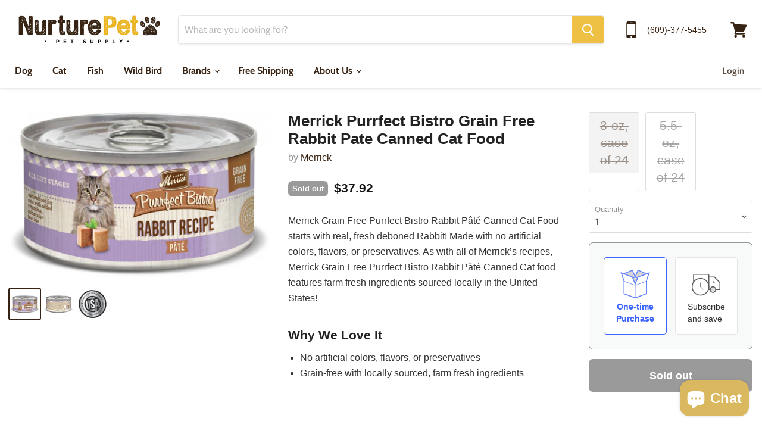

--- FILE ---
content_type: text/html; charset=utf-8
request_url: https://nurturepet.com/products/merrick-purrfect-bistro-grain-free-rabbit-pate-canned-cat-food
body_size: 52555
content:
<!doctype html>
<html class="no-js no-touch" lang="en">
  <head>
    <meta name="google-site-verification" content="Y9DWN9SNfNDWznrBcjHc88PWIL68X9AqsksSlANQNss" />

 <meta name="google-site-verification" content="6S03uzx2gyIHrVGXYeeziyS_AfQHT4HCFVXjrN_Q4y4" />
    <meta name="facebook-domain-verification" content="0r743ic31zbbzr8ahc7kxih3pgharu" />
    <meta charset="utf-8">
    <meta http-equiv="x-ua-compatible" content="IE=edge">
    <style>
      /* Chat 2025-03 */
button.chat-toggle.chat-toggle--text-button {
  height: 54px !important;
}
button.chat-toggle {
  height: 54px !important;
}
.chat-app button {
  height: 54px !important;
}
    </style>
    <title>Merrick Purrfect Bistro Grain Free Rabbit Pate Canned Cat Food — NurturePet Pet Supply</title>

    
      <meta name="description" content="Merrick Grain Free Purrfect Bistro Rabbit Pâté Canned Cat Food starts with real, fresh deboned Rabbit! Made with no artificial colors, flavors, or preservatives. As with all of Merrick’s recipes, Merrick Grain Free Purrfect Bistro Rabbit Pâté Canned Cat food features farm fresh ingredients sourced locally in the United">
    

    
  <link rel="shortcut icon" href="//nurturepet.com/cdn/shop/files/favicon_32x32.png?v=1633644364" type="image/png">


    
      <link rel="canonical" href="https://nurturepet.com/products/merrick-purrfect-bistro-grain-free-rabbit-pate-canned-cat-food" />
    

    <meta name="viewport" content="width=device-width">

    
    















<meta property="og:site_name" content="NurturePet Pet Supply">
<meta property="og:url" content="https://nurturepet.com/products/merrick-purrfect-bistro-grain-free-rabbit-pate-canned-cat-food">
<meta property="og:title" content="Merrick Purrfect Bistro Grain Free Rabbit Pate Canned Cat Food">
<meta property="og:type" content="website">
<meta property="og:description" content="Merrick Grain Free Purrfect Bistro Rabbit Pâté Canned Cat Food starts with real, fresh deboned Rabbit! Made with no artificial colors, flavors, or preservatives. As with all of Merrick’s recipes, Merrick Grain Free Purrfect Bistro Rabbit Pâté Canned Cat food features farm fresh ingredients sourced locally in the United">




    
    
    

    
    
    <meta
      property="og:image"
      content="https://nurturepet.com/cdn/shop/products/39337-1596655811_11272913-0f8c-44b6-977a-279e6d85885b_1200x764.jpg?v=1646521438"
    />
    <meta
      property="og:image:secure_url"
      content="https://nurturepet.com/cdn/shop/products/39337-1596655811_11272913-0f8c-44b6-977a-279e6d85885b_1200x764.jpg?v=1646521438"
    />
    <meta property="og:image:width" content="1200" />
    <meta property="og:image:height" content="764" />
    <meta property="og:image:alt" content="Merrick Purrfect Bistro Grain Free Rabbit Pate Canned Cat Food" />
  
















<meta name="twitter:title" content="Merrick Purrfect Bistro Grain Free Rabbit Pate Canned Cat Food">
<meta name="twitter:description" content="Merrick Grain Free Purrfect Bistro Rabbit Pâté Canned Cat Food starts with real, fresh deboned Rabbit! Made with no artificial colors, flavors, or preservatives. As with all of Merrick’s recipes, Merrick Grain Free Purrfect Bistro Rabbit Pâté Canned Cat food features farm fresh ingredients sourced locally in the United">


    
    
    
      
      
      <meta name="twitter:card" content="summary_large_image">
    
    
    <meta
      property="twitter:image"
      content="https://nurturepet.com/cdn/shop/products/39337-1596655811_11272913-0f8c-44b6-977a-279e6d85885b_1200x600_crop_center.jpg?v=1646521438"
    />
    <meta property="twitter:image:width" content="1200" />
    <meta property="twitter:image:height" content="600" />
    <meta property="twitter:image:alt" content="Merrick Purrfect Bistro Grain Free Rabbit Pate Canned Cat Food" />
  



    <script>window.nfecShopVersion = '1637327306';window.nfecJsVersion = '449365';window.nfecCVersion = 72610</script><script>window.performance && window.performance.mark && window.performance.mark('shopify.content_for_header.start');</script><meta name="google-site-verification" content="6S03uzx2gyIHrVGXYeeziyS_AfQHT4HCFVXjrN_Q4y4">
<meta name="facebook-domain-verification" content="t776rmqvsnisy9s30umhp6ae8gp9om">
<meta name="google-site-verification" content="yqMFen_7JOmX8PuEBMm5D8DaF0ypjA0QoDq8NAVnr8M">
<meta id="shopify-digital-wallet" name="shopify-digital-wallet" content="/4783833155/digital_wallets/dialog">
<meta name="shopify-checkout-api-token" content="c11e9769999d44463690d842539a4758">
<meta id="in-context-paypal-metadata" data-shop-id="4783833155" data-venmo-supported="false" data-environment="production" data-locale="en_US" data-paypal-v4="true" data-currency="USD">
<link rel="alternate" type="application/json+oembed" href="https://nurturepet.com/products/merrick-purrfect-bistro-grain-free-rabbit-pate-canned-cat-food.oembed">
<script async="async" src="/checkouts/internal/preloads.js?locale=en-US"></script>
<link rel="preconnect" href="https://shop.app" crossorigin="anonymous">
<script async="async" src="https://shop.app/checkouts/internal/preloads.js?locale=en-US&shop_id=4783833155" crossorigin="anonymous"></script>
<script id="apple-pay-shop-capabilities" type="application/json">{"shopId":4783833155,"countryCode":"US","currencyCode":"USD","merchantCapabilities":["supports3DS"],"merchantId":"gid:\/\/shopify\/Shop\/4783833155","merchantName":"NurturePet Pet Supply","requiredBillingContactFields":["postalAddress","email"],"requiredShippingContactFields":["postalAddress","email"],"shippingType":"shipping","supportedNetworks":["visa","masterCard","amex","discover","elo","jcb"],"total":{"type":"pending","label":"NurturePet Pet Supply","amount":"1.00"},"shopifyPaymentsEnabled":true,"supportsSubscriptions":true}</script>
<script id="shopify-features" type="application/json">{"accessToken":"c11e9769999d44463690d842539a4758","betas":["rich-media-storefront-analytics"],"domain":"nurturepet.com","predictiveSearch":true,"shopId":4783833155,"locale":"en"}</script>
<script>var Shopify = Shopify || {};
Shopify.shop = "waffles-pet-supplies.myshopify.com";
Shopify.locale = "en";
Shopify.currency = {"active":"USD","rate":"1.0"};
Shopify.country = "US";
Shopify.theme = {"name":"Empire | 2025-03","id":131103195201,"schema_name":"Empire","schema_version":"4.4.1","theme_store_id":null,"role":"main"};
Shopify.theme.handle = "null";
Shopify.theme.style = {"id":null,"handle":null};
Shopify.cdnHost = "nurturepet.com/cdn";
Shopify.routes = Shopify.routes || {};
Shopify.routes.root = "/";</script>
<script type="module">!function(o){(o.Shopify=o.Shopify||{}).modules=!0}(window);</script>
<script>!function(o){function n(){var o=[];function n(){o.push(Array.prototype.slice.apply(arguments))}return n.q=o,n}var t=o.Shopify=o.Shopify||{};t.loadFeatures=n(),t.autoloadFeatures=n()}(window);</script>
<script>
  window.ShopifyPay = window.ShopifyPay || {};
  window.ShopifyPay.apiHost = "shop.app\/pay";
  window.ShopifyPay.redirectState = null;
</script>
<script id="shop-js-analytics" type="application/json">{"pageType":"product"}</script>
<script defer="defer" async type="module" src="//nurturepet.com/cdn/shopifycloud/shop-js/modules/v2/client.init-shop-cart-sync_BT-GjEfc.en.esm.js"></script>
<script defer="defer" async type="module" src="//nurturepet.com/cdn/shopifycloud/shop-js/modules/v2/chunk.common_D58fp_Oc.esm.js"></script>
<script defer="defer" async type="module" src="//nurturepet.com/cdn/shopifycloud/shop-js/modules/v2/chunk.modal_xMitdFEc.esm.js"></script>
<script type="module">
  await import("//nurturepet.com/cdn/shopifycloud/shop-js/modules/v2/client.init-shop-cart-sync_BT-GjEfc.en.esm.js");
await import("//nurturepet.com/cdn/shopifycloud/shop-js/modules/v2/chunk.common_D58fp_Oc.esm.js");
await import("//nurturepet.com/cdn/shopifycloud/shop-js/modules/v2/chunk.modal_xMitdFEc.esm.js");

  window.Shopify.SignInWithShop?.initShopCartSync?.({"fedCMEnabled":true,"windoidEnabled":true});

</script>
<script>
  window.Shopify = window.Shopify || {};
  if (!window.Shopify.featureAssets) window.Shopify.featureAssets = {};
  window.Shopify.featureAssets['shop-js'] = {"shop-cart-sync":["modules/v2/client.shop-cart-sync_DZOKe7Ll.en.esm.js","modules/v2/chunk.common_D58fp_Oc.esm.js","modules/v2/chunk.modal_xMitdFEc.esm.js"],"init-fed-cm":["modules/v2/client.init-fed-cm_B6oLuCjv.en.esm.js","modules/v2/chunk.common_D58fp_Oc.esm.js","modules/v2/chunk.modal_xMitdFEc.esm.js"],"shop-cash-offers":["modules/v2/client.shop-cash-offers_D2sdYoxE.en.esm.js","modules/v2/chunk.common_D58fp_Oc.esm.js","modules/v2/chunk.modal_xMitdFEc.esm.js"],"shop-login-button":["modules/v2/client.shop-login-button_QeVjl5Y3.en.esm.js","modules/v2/chunk.common_D58fp_Oc.esm.js","modules/v2/chunk.modal_xMitdFEc.esm.js"],"pay-button":["modules/v2/client.pay-button_DXTOsIq6.en.esm.js","modules/v2/chunk.common_D58fp_Oc.esm.js","modules/v2/chunk.modal_xMitdFEc.esm.js"],"shop-button":["modules/v2/client.shop-button_DQZHx9pm.en.esm.js","modules/v2/chunk.common_D58fp_Oc.esm.js","modules/v2/chunk.modal_xMitdFEc.esm.js"],"avatar":["modules/v2/client.avatar_BTnouDA3.en.esm.js"],"init-windoid":["modules/v2/client.init-windoid_CR1B-cfM.en.esm.js","modules/v2/chunk.common_D58fp_Oc.esm.js","modules/v2/chunk.modal_xMitdFEc.esm.js"],"init-shop-for-new-customer-accounts":["modules/v2/client.init-shop-for-new-customer-accounts_C_vY_xzh.en.esm.js","modules/v2/client.shop-login-button_QeVjl5Y3.en.esm.js","modules/v2/chunk.common_D58fp_Oc.esm.js","modules/v2/chunk.modal_xMitdFEc.esm.js"],"init-shop-email-lookup-coordinator":["modules/v2/client.init-shop-email-lookup-coordinator_BI7n9ZSv.en.esm.js","modules/v2/chunk.common_D58fp_Oc.esm.js","modules/v2/chunk.modal_xMitdFEc.esm.js"],"init-shop-cart-sync":["modules/v2/client.init-shop-cart-sync_BT-GjEfc.en.esm.js","modules/v2/chunk.common_D58fp_Oc.esm.js","modules/v2/chunk.modal_xMitdFEc.esm.js"],"shop-toast-manager":["modules/v2/client.shop-toast-manager_DiYdP3xc.en.esm.js","modules/v2/chunk.common_D58fp_Oc.esm.js","modules/v2/chunk.modal_xMitdFEc.esm.js"],"init-customer-accounts":["modules/v2/client.init-customer-accounts_D9ZNqS-Q.en.esm.js","modules/v2/client.shop-login-button_QeVjl5Y3.en.esm.js","modules/v2/chunk.common_D58fp_Oc.esm.js","modules/v2/chunk.modal_xMitdFEc.esm.js"],"init-customer-accounts-sign-up":["modules/v2/client.init-customer-accounts-sign-up_iGw4briv.en.esm.js","modules/v2/client.shop-login-button_QeVjl5Y3.en.esm.js","modules/v2/chunk.common_D58fp_Oc.esm.js","modules/v2/chunk.modal_xMitdFEc.esm.js"],"shop-follow-button":["modules/v2/client.shop-follow-button_CqMgW2wH.en.esm.js","modules/v2/chunk.common_D58fp_Oc.esm.js","modules/v2/chunk.modal_xMitdFEc.esm.js"],"checkout-modal":["modules/v2/client.checkout-modal_xHeaAweL.en.esm.js","modules/v2/chunk.common_D58fp_Oc.esm.js","modules/v2/chunk.modal_xMitdFEc.esm.js"],"shop-login":["modules/v2/client.shop-login_D91U-Q7h.en.esm.js","modules/v2/chunk.common_D58fp_Oc.esm.js","modules/v2/chunk.modal_xMitdFEc.esm.js"],"lead-capture":["modules/v2/client.lead-capture_BJmE1dJe.en.esm.js","modules/v2/chunk.common_D58fp_Oc.esm.js","modules/v2/chunk.modal_xMitdFEc.esm.js"],"payment-terms":["modules/v2/client.payment-terms_Ci9AEqFq.en.esm.js","modules/v2/chunk.common_D58fp_Oc.esm.js","modules/v2/chunk.modal_xMitdFEc.esm.js"]};
</script>
<script>(function() {
  var isLoaded = false;
  function asyncLoad() {
    if (isLoaded) return;
    isLoaded = true;
    var urls = ["https:\/\/www.improvedcontactform.com\/icf.js?shop=waffles-pet-supplies.myshopify.com"];
    for (var i = 0; i < urls.length; i++) {
      var s = document.createElement('script');
      s.type = 'text/javascript';
      s.async = true;
      s.src = urls[i];
      var x = document.getElementsByTagName('script')[0];
      x.parentNode.insertBefore(s, x);
    }
  };
  if(window.attachEvent) {
    window.attachEvent('onload', asyncLoad);
  } else {
    window.addEventListener('load', asyncLoad, false);
  }
})();</script>
<script id="__st">var __st={"a":4783833155,"offset":-18000,"reqid":"454c8334-8fec-4c09-8207-800085b0cd76-1769213910","pageurl":"nurturepet.com\/products\/merrick-purrfect-bistro-grain-free-rabbit-pate-canned-cat-food","u":"34456d5e938d","p":"product","rtyp":"product","rid":1678060421187};</script>
<script>window.ShopifyPaypalV4VisibilityTracking = true;</script>
<script id="captcha-bootstrap">!function(){'use strict';const t='contact',e='account',n='new_comment',o=[[t,t],['blogs',n],['comments',n],[t,'customer']],c=[[e,'customer_login'],[e,'guest_login'],[e,'recover_customer_password'],[e,'create_customer']],r=t=>t.map((([t,e])=>`form[action*='/${t}']:not([data-nocaptcha='true']) input[name='form_type'][value='${e}']`)).join(','),a=t=>()=>t?[...document.querySelectorAll(t)].map((t=>t.form)):[];function s(){const t=[...o],e=r(t);return a(e)}const i='password',u='form_key',d=['recaptcha-v3-token','g-recaptcha-response','h-captcha-response',i],f=()=>{try{return window.sessionStorage}catch{return}},m='__shopify_v',_=t=>t.elements[u];function p(t,e,n=!1){try{const o=window.sessionStorage,c=JSON.parse(o.getItem(e)),{data:r}=function(t){const{data:e,action:n}=t;return t[m]||n?{data:e,action:n}:{data:t,action:n}}(c);for(const[e,n]of Object.entries(r))t.elements[e]&&(t.elements[e].value=n);n&&o.removeItem(e)}catch(o){console.error('form repopulation failed',{error:o})}}const l='form_type',E='cptcha';function T(t){t.dataset[E]=!0}const w=window,h=w.document,L='Shopify',v='ce_forms',y='captcha';let A=!1;((t,e)=>{const n=(g='f06e6c50-85a8-45c8-87d0-21a2b65856fe',I='https://cdn.shopify.com/shopifycloud/storefront-forms-hcaptcha/ce_storefront_forms_captcha_hcaptcha.v1.5.2.iife.js',D={infoText:'Protected by hCaptcha',privacyText:'Privacy',termsText:'Terms'},(t,e,n)=>{const o=w[L][v],c=o.bindForm;if(c)return c(t,g,e,D).then(n);var r;o.q.push([[t,g,e,D],n]),r=I,A||(h.body.append(Object.assign(h.createElement('script'),{id:'captcha-provider',async:!0,src:r})),A=!0)});var g,I,D;w[L]=w[L]||{},w[L][v]=w[L][v]||{},w[L][v].q=[],w[L][y]=w[L][y]||{},w[L][y].protect=function(t,e){n(t,void 0,e),T(t)},Object.freeze(w[L][y]),function(t,e,n,w,h,L){const[v,y,A,g]=function(t,e,n){const i=e?o:[],u=t?c:[],d=[...i,...u],f=r(d),m=r(i),_=r(d.filter((([t,e])=>n.includes(e))));return[a(f),a(m),a(_),s()]}(w,h,L),I=t=>{const e=t.target;return e instanceof HTMLFormElement?e:e&&e.form},D=t=>v().includes(t);t.addEventListener('submit',(t=>{const e=I(t);if(!e)return;const n=D(e)&&!e.dataset.hcaptchaBound&&!e.dataset.recaptchaBound,o=_(e),c=g().includes(e)&&(!o||!o.value);(n||c)&&t.preventDefault(),c&&!n&&(function(t){try{if(!f())return;!function(t){const e=f();if(!e)return;const n=_(t);if(!n)return;const o=n.value;o&&e.removeItem(o)}(t);const e=Array.from(Array(32),(()=>Math.random().toString(36)[2])).join('');!function(t,e){_(t)||t.append(Object.assign(document.createElement('input'),{type:'hidden',name:u})),t.elements[u].value=e}(t,e),function(t,e){const n=f();if(!n)return;const o=[...t.querySelectorAll(`input[type='${i}']`)].map((({name:t})=>t)),c=[...d,...o],r={};for(const[a,s]of new FormData(t).entries())c.includes(a)||(r[a]=s);n.setItem(e,JSON.stringify({[m]:1,action:t.action,data:r}))}(t,e)}catch(e){console.error('failed to persist form',e)}}(e),e.submit())}));const S=(t,e)=>{t&&!t.dataset[E]&&(n(t,e.some((e=>e===t))),T(t))};for(const o of['focusin','change'])t.addEventListener(o,(t=>{const e=I(t);D(e)&&S(e,y())}));const B=e.get('form_key'),M=e.get(l),P=B&&M;t.addEventListener('DOMContentLoaded',(()=>{const t=y();if(P)for(const e of t)e.elements[l].value===M&&p(e,B);[...new Set([...A(),...v().filter((t=>'true'===t.dataset.shopifyCaptcha))])].forEach((e=>S(e,t)))}))}(h,new URLSearchParams(w.location.search),n,t,e,['guest_login'])})(!0,!0)}();</script>
<script integrity="sha256-4kQ18oKyAcykRKYeNunJcIwy7WH5gtpwJnB7kiuLZ1E=" data-source-attribution="shopify.loadfeatures" defer="defer" src="//nurturepet.com/cdn/shopifycloud/storefront/assets/storefront/load_feature-a0a9edcb.js" crossorigin="anonymous"></script>
<script crossorigin="anonymous" defer="defer" src="//nurturepet.com/cdn/shopifycloud/storefront/assets/shopify_pay/storefront-65b4c6d7.js?v=20250812"></script>
<script data-source-attribution="shopify.dynamic_checkout.dynamic.init">var Shopify=Shopify||{};Shopify.PaymentButton=Shopify.PaymentButton||{isStorefrontPortableWallets:!0,init:function(){window.Shopify.PaymentButton.init=function(){};var t=document.createElement("script");t.src="https://nurturepet.com/cdn/shopifycloud/portable-wallets/latest/portable-wallets.en.js",t.type="module",document.head.appendChild(t)}};
</script>
<script data-source-attribution="shopify.dynamic_checkout.buyer_consent">
  function portableWalletsHideBuyerConsent(e){var t=document.getElementById("shopify-buyer-consent"),n=document.getElementById("shopify-subscription-policy-button");t&&n&&(t.classList.add("hidden"),t.setAttribute("aria-hidden","true"),n.removeEventListener("click",e))}function portableWalletsShowBuyerConsent(e){var t=document.getElementById("shopify-buyer-consent"),n=document.getElementById("shopify-subscription-policy-button");t&&n&&(t.classList.remove("hidden"),t.removeAttribute("aria-hidden"),n.addEventListener("click",e))}window.Shopify?.PaymentButton&&(window.Shopify.PaymentButton.hideBuyerConsent=portableWalletsHideBuyerConsent,window.Shopify.PaymentButton.showBuyerConsent=portableWalletsShowBuyerConsent);
</script>
<script data-source-attribution="shopify.dynamic_checkout.cart.bootstrap">document.addEventListener("DOMContentLoaded",(function(){function t(){return document.querySelector("shopify-accelerated-checkout-cart, shopify-accelerated-checkout")}if(t())Shopify.PaymentButton.init();else{new MutationObserver((function(e,n){t()&&(Shopify.PaymentButton.init(),n.disconnect())})).observe(document.body,{childList:!0,subtree:!0})}}));
</script>
<link id="shopify-accelerated-checkout-styles" rel="stylesheet" media="screen" href="https://nurturepet.com/cdn/shopifycloud/portable-wallets/latest/accelerated-checkout-backwards-compat.css" crossorigin="anonymous">
<style id="shopify-accelerated-checkout-cart">
        #shopify-buyer-consent {
  margin-top: 1em;
  display: inline-block;
  width: 100%;
}

#shopify-buyer-consent.hidden {
  display: none;
}

#shopify-subscription-policy-button {
  background: none;
  border: none;
  padding: 0;
  text-decoration: underline;
  font-size: inherit;
  cursor: pointer;
}

#shopify-subscription-policy-button::before {
  box-shadow: none;
}

      </style>

<script>window.performance && window.performance.mark && window.performance.mark('shopify.content_for_header.end');</script>
<script src="//nurturepet.com/cdn/shop/t/15/assets/bsub.js?v=158520562351594542841724254215" type="text/javascript"></script>
<link href="//nurturepet.com/cdn/shop/t/15/assets/bsub.css?v=123080243802390461061724254195" rel="stylesheet" type="text/css" media="all" />
    <script>
      document.documentElement.className=document.documentElement.className.replace(/\bno-js\b/,'js');
      if(window.Shopify&&window.Shopify.designMode)document.documentElement.className+=' in-theme-editor';
      if(('ontouchstart' in window)||window.DocumentTouch&&document instanceof DocumentTouch)document.documentElement.className=document.documentElement.className.replace(/\bno-touch\b/,'has-touch');
    </script>

    <link href="//nurturepet.com/cdn/shop/t/15/assets/theme.scss.css?v=168582991814301566221763335022" rel="stylesheet" type="text/css" media="all" />
    
           <script src="https://code.jquery.com/jquery-1.12.4.min.js"></script> 
    <script src="https://maxcdn.bootstrapcdn.com/bootstrap/3.3.7/js/bootstrap.min.js" integrity="sha384-Tc5IQib027qvyjSMfHjOMaLkfuWVxZxUPnCJA7l2mCWNIpG9mGCD8wGNIcPD7Txa" crossorigin="anonymous"></script>
 
    
       <link href="//maxcdn.bootstrapcdn.com/font-awesome/4.1.0/css/font-awesome.min.css" rel="stylesheet">
    <link href="https://cdnjs.cloudflare.com/ajax/libs/font-awesome/4.4.0/css/font-awesome.min.css" rel='stylesheet' type='text/css'> 

    
<!--Load Facebook SDK for JavaScript -->
<div id="fb-root"></div>
<!-- <script>(function(d, s, id) {
  var js, fjs = d.getElementsByTagName(s)[0];
  if (d.getElementById(id)) return;
  js = d.createElement(s); js.id = id;
  js.src = 'https://connect.facebook.net/en_US/sdk/xfbml.customerchat.js#xfbml=1&version=v2.12&autoLogAppEvents=1';
  fjs.parentNode.insertBefore(js, fjs);
}(document, 'script', 'facebook-jssdk'));</script>-->

<!-- Your customer chat code 
<div class="fb-customerchat"
  attribution="setup_tool"
  page_id="129509544410122"
  logged_in_greeting="Hi! How can we help you?"
  logged_out_greeting="Hi! How can we help you?">
</div>-->
    <meta name="google-site-verification" content="LmWCqWL54z1LsJqX5FsQSKqlHsE1znQQiTUrRILW9BU" />
  <script src="https://cdnjs.cloudflare.com/ajax/libs/jquery/3.5.1/jquery.min.js" integrity="sha512-bLT0Qm9VnAYZDflyKcBaQ2gg0hSYNQrJ8RilYldYQ1FxQYoCLtUjuuRuZo+fjqhx/qtq/1itJ0C2ejDxltZVFg==" crossorigin="anonymous"></script>

<div id="shopify-section-filter-menu-settings" class="shopify-section"><style type="text/css">
/*  Filter Menu Color and Image Section CSS */.pt-display-swatch ul .filter-active-10-20 .collection-name .check-icon:before
{
  background-color: #333333;
  color: #333333;
  -webkit-text-fill-color: transparent;background: -o-linear-gradient(transparent, transparent);
  background-size: cover;
  -webkit-background-clip: text;
  background-clip: text;

}

.pt-display-swatch ul .filter-active-10-20 .collection-name .check-icon {
  text-shadow: none !important;
}</style>
<link href="//nurturepet.com/cdn/shop/t/15/assets/filter-menu.scss.css?v=46552933264401739131724254187" rel="stylesheet" type="text/css" media="all" />
<script src="//nurturepet.com/cdn/shop/t/15/assets/filter-menu.js?v=107598899066246080521724253804" type="text/javascript"></script>





</div>

	

	<link href="//nurturepet.com/cdn/shop/t/15/assets/afs-style.min.css?v=173506806288791834251724253804" rel="stylesheet" type="text/css" media="all" />


<script id="sca_fg_cart_ShowGiftAsProductTemplate" type="text/template">
  
  <div class="item not-sca-qv" id="sca-freegift-{{productID}}">
    <a class="close_box" style="display: none;position: absolute;top:5px;right: 10px;font-size: 22px;font-weight: bold;cursor: pointer;text-decoration:none;color: #aaa;">×</a>
    <a href="/products/{{productHandle}}" target="_blank"><img style="margin-left: auto; margin-right: auto; width: 50%;" class="lazyOwl" data-src="{{productImageURL}}"></a>
    <div class="sca-product-shop">
      <div class="review-summary3">
        <div class="yotpo bottomLine" style="text-align:center"
          data-product-id="{{productID}}"
          data-product-models="{{productID}}"
          data-name="{{productTitle}}"
          data-url="/products/{{productHandle}}">
        </div>
      </div>
      <div class="f-fix"><span class="sca-product-title" style="white-space: nowrap;color:#000;{{showfgTitle}}">{{productTitle}}</span>
          <div id="product-variants-{{productID}}">
            <div class="sca-price" id="price-field-{{productID}}">
              <span class="sca-old-price">{{variant_compare_at_price}}</span>
              <span class="sca-special-price">{{variant_price}}</span>
            </div>
            <div id="stay-content-sca-freegift-{{productID}}" class="sca-fg-cart-item">
              <a class="close_box" style="display: none;position: absolute;top:5px;right: 10px;font-size: 22px;font-weight: bold;cursor: pointer;text-decoration:none;color: #aaa;">×</a>
              <select id="product-select-{{productID}}" name="id" style="display: none">
                {{optionVariantData}}
              </select>
            </div>
          </div>
          <button type='button' id="sca-btn-select-{{productID}}" class="sca-button" onclick="onclickSelect_{{productID}}();"><span>{{SelectButton}}</span></button>
          <button type='button' id="sca-btn-{{productID}}" class="sca-button" style="display: none"><span>{{AddToCartButton}}</span></button>
      </div>
    </div>
  </div>
  
</script>
<script id = "sca_fg_cart_ShowGiftAsProductScriptTemplate" type="text/template">
  
  
    var selectCallback_{{productID}}=function(t,a){if(t?(t.available?(SECOMAPP.jQuery("#sca-btn-{{productID}}").removeClass("disabled").removeAttr("disabled").html("<span>{{AddToCartButton}}</span>").fadeTo(200,1),SECOMAPP.jQuery("#sca-btn-{{productID}}").unbind("click"),SECOMAPP.jQuery("#sca-btn-{{productID}}").click(SECOMAPP.jQuery.proxy(function(){SECOMAPP.addGiftToCart(t.id,1)},t))):SECOMAPP.jQuery("#sca-btn-{{productID}}").html("<span>{{UnavailableButton}}</span>").addClass("disabled").attr("disabled","disabled").fadeTo(200,.5),t.compare_at_price>t.price?SECOMAPP.jQuery("#price-field-{{productID}}").html("<span class='sca-old-price'>"+SECOMAPP.formatMoney(t.compare_at_price)+"</span>&nbsp;<s class='sca-special-price'>"+SECOMAPP.formatMoney(t.price)+"</s>"):SECOMAPP.jQuery("#price-field-{{productID}}").html("<span class='sca-special-price'>"+SECOMAPP.formatMoney(t.price)+"</span>")):SECOMAPP.jQuery("#sca-btn-{{productID}}").html("<span>{{UnavailableButton}}</span>").addClass("disabled").attr("disabled","disabled").fadeTo(200,.5),t&&t.featured_image){var e=SECOMAPP.jQuery("#sca-freegift-{{productID}} img"),_=t.featured_image,c=e[0];Shopify.Image.switchImage(_,c,function(t,a,e){SECOMAPP.jQuery(e).parents("a").attr("href",t),SECOMAPP.jQuery(e).attr("src",t)})}},onclickSelect_{{productID}}=function(t){SECOMAPP.jQuery.getJSON("/products/{{productHandle}}.js",{_:(new Date).getTime()},function(t){SECOMAPP.jQuery(".owl-item #sca-freegift-{{productID}} span.sca-product-title").html(t.title);var e=[];SECOMAPP.jQuery.each(t.options,function(t,a){e[t]=a.name}),t.options=e;for(var a={{variantsGiftList}},_={{mainVariantsList}},c=t.variants.length-1;-1<c;c--)a.indexOf(t.variants[c].id)<0&&_.indexOf(t.variants[c].id)<0&&t.variants.splice(c,1);for(var o=_.length-1;-1<o;o--){var i=a[o],r=_[o],n=-1,s=-1;for(c=t.variants.length-1;-1<c;c--)t.variants[c].id==i?n=c:t.variants[c].id==r&&(s=c);-1<n&&-1<s&n!==s?("undefined"!=typeof SECOMAPP&&void 0!==SECOMAPP.fgsettings&&!0===SECOMAPP.fgsettings.sca_sync_gift&&void 0!==SECOMAPP.fgsettings.sca_fg_gift_variant_quantity_format&&"equal_original_inventory"===SECOMAPP.fgsettings.sca_fg_gift_variant_quantity_format&&(t.variants[n].available=t.variants[s].available,t.variants[n].inventory_management=t.variants[s].inventory_management),t.variants[n].option1=t.variants[s].option1,t.variants[n].options[0].name=t.variants[s].options[0].name,t.variants[n].options[1]&&(t.variants[n].options[1].name=t.variants[s].options[1].name,t.variants[n].option2=t.variants[s].option2),t.variants[n].options[2]&&(t.variants[n].options[2].name=t.variants[s].options[2].name,t.variants[n].option3=t.variants[s].option3),t.variants[n].title=t.variants[s].title,t.variants[n].name=t.variants[s].name,t.variants[n].public_title=t.variants[s].public_title,t.variants.splice(s,1)):(t.variants[s].id=i,t.variants[s].compare_at_price||(t.variants[s].compare_at_price=t.variants[s].price),t.variants[s].price=SECOMAPP.fgdata.giftid_price_mapping[i])}SECOMAPP.jQuery("#sca-btn-select-{{productID}}").hide(),SECOMAPP.jQuery("#product-select-{{productID}}").show(),SECOMAPP.jQuery("#sca-btn-{{productID}}").show(),SECOMAPP.jQuery("#stay-content-sca-freegift-{{productID}} .close_box").show(),SECOMAPP.jQuery("#stay-content-sca-freegift-{{productID}} .close_box").click(function(){SECOMAPP.jQuery("#stay-content-sca-freegift-{{productID}}").hide(),SECOMAPP.jQuery("#sca-btn-{{productID}}").hide(),SECOMAPP.jQuery("#sca-btn-select-{{productID}}").show()}),onclickSelect_{{productID}}=function(){SECOMAPP.jQuery("#stay-content-sca-freegift-{{productID}}").show(),SECOMAPP.jQuery("#sca-btn-{{productID}}").show(),SECOMAPP.jQuery("#sca-btn-select-{{productID}}").hide()},1==t.variants.length?(-1!==t.variants[0].title.indexOf("Default")&&SECOMAPP.jQuery("#sca-freegift-{{productID}} .selector-wrapper").hide(),1==t.variants[0].available&&(SECOMAPP.jQuery("#sca-btn-{{productID}}").show(),SECOMAPP.jQuery("#sca-btn-select-{{productID}}").hide(),SECOMAPP.jQuery("#sca-btn-{{productID}}").removeClass("disabled").removeAttr("disabled").html("<span>{{AddToCartButton}}</span>").fadeTo(200,1),SECOMAPP.jQuery("#sca-btn-{{productID}}").unbind("click"),SECOMAPP.jQuery("#sca-btn-{{productID}}").click(SECOMAPP.jQuery.proxy(function(){SECOMAPP.addGiftToCart(t.variants[0].id,1)},t)))):(new Shopify.OptionSelectors("product-select-{{productID}}",{product:t,onVariantSelected:selectCallback_{{productID}},enableHistoryState:!0}),SECOMAPP.jQuery("#stay-content-sca-freegift-{{productID}}").show(),SECOMAPP.jQuery("#stay-content-sca-freegift-{{productID}}").focus())})};1=={{variantsGiftList}}.length&&onclickSelect_{{productID}}();
  
</script>

<script id="sca_fg_cart_ShowGiftAsVariantTemplate" type="text/template">
  
  <div class="item not-sca-qv" id="sca-freegift-{{variantID}}">
    <a href="/products/{{productHandle}}?variant={{originalVariantID}}" target="_blank"><img style="margin-left: auto; margin-right: auto; width: 50%;" class="lazyOwl" data-src="{{variantImageURL}}"></a>
    <div class="sca-product-shop">
      <div class="review-summary3">
        <div class="yotpo bottomLine" style="text-align:center"
          data-product-id="{{productID}}"
          data-product-models="{{productID}}"
          data-name="{{productTitle}}"
          data-url="/products/{{productHandle}}">
        </div>
      </div>
      <div class="f-fix">
        <span class="sca-product-title" style="white-space: nowrap;color:#000;">{{variantTitle}}</span>
        <div class="sca-price">
          <span class="sca-old-price">{{variant_compare_at_price}}</span>
          <span class="sca-special-price">{{variant_price}}</span>
        </div>
        <button type="button" id="sca-btn{{variantID}}" class="sca-button" onclick="SECOMAPP.addGiftToCart({{variantID}},1);">
          <span>{{AddToCartButton}}</span>
        </button>
      </div>
    </div>
  </div>
  
</script>

<script id="sca_fg_prod_GiftList" type="text/template">
  
  <a style="text-decoration: none !important" id ="{{giftShowID}}" class="product-image freegif-product-image freegift-info-{{giftShowID}}"
     title="{{giftTitle}}" href="/products/{{productsHandle}}">
    <img class="not-sca-qv" src="{{giftImgUrl}}" alt="{{giftTitle}}" />
  </a>
  
</script>

<script id="sca_fg_prod_Gift_PopupDetail" type="text/template">
  
  <div class="sca-fg-item fg-info-{{giftShowID}}" style="display:none;z-index:2147483647;">
    <div class="sca-fg-item-options">
      <div class="sca-fg-item-option-title">
        <em>{{freegiftRuleName}}</em>
      </div>
      <div class="sca-fg-item-option-ct">
        <!--        <div class="sca-fg-image-item">
                        <img src="{{giftImgUrl}}" /> -->
        <div class="sca-fg-item-name">
          <a href="#">{{giftTitle}}</a>
        </div>
        <!--        </div> -->
      </div>
    </div>
  </div>
  
</script>

<script id="sca_fg_ajax_GiftListPopup" type="text/template">
  
  <div id="freegift_popup" class="mfp-hide">
    <div id="sca-fg-owl-carousel">
      <div id="freegift_cart_container" class="sca-fg-cart-container" style="display: none;">
        <div id="freegift_message" class="owl-carousel"></div>
      </div>
      <div id="sca-fg-slider-cart" style="display: none;">
        <div class="sca-fg-cart-title">
          <strong>{{popupTitle}}</strong>
        </div>
        <div id="sca_freegift_list" class="owl-carousel"></div>
      </div>
    </div>
  </div>
  
</script>

<script id="sca_fg_checkout_confirm_popup" type="text/template">
    
         <div class='sca-fg-checkout-confirm-popup' style='font-family: "Myriad","Cardo","Big Caslon","Bodoni MT",Georgia,serif; position: relative;background: #FFF;padding: 20px 20px 50px 20px;width: auto;max-width: 500px;margin: 20px auto;'>
             <h1 style='font-family: "Oswald","Cardo","Big Caslon","Bodoni MT",Georgia,serif;'>YOU CAN STILL ADD MORE!</h1>
             <p>You get 1 free item with every product purchased. It looks like you can still add more free item(s) to your cart. What would you like to do?</p>
             <p class='sca-fg-checkout-confirm-buttons' style='float: right;'>
                 <a class='btn popup-modal-dismiss action_button add_to_cart' href='#' style='width: 200px !important;margin-right: 20px;'>ADD MORE</a>
                 <a class='btn checkout__button continue-checkout action_button add_to_cart' href='/checkout' style='width: 200px !important;'>CHECKOUT</a>
             </p>
         </div>
    
</script>



<link href="//nurturepet.com/cdn/shop/t/15/assets/sca.freegift.css?v=165156737669823855401724253804" rel="stylesheet" type="text/css" media="all" />
<script src="//nurturepet.com/cdn/shopifycloud/storefront/assets/themes_support/option_selection-b017cd28.js" type="text/javascript"></script>
<script data-cfasync="false">
    Shopify.money_format = "${{amount}}";
    //enable checking free gifts condition when checkout clicked
    if ((typeof SECOMAPP) === 'undefined') { window.SECOMAPP = {}; };
    SECOMAPP.enableOverrideCheckout = true;
    //    SECOMAPP.preStopAppCallback = function(cart){
    //        if(typeof yotpo!=='undefined' && typeof yotpo.initWidgets==='function'){
    //            yotpo.initWidgets();
    //        }
    //    }
</script>
<script data-cfasync="false" type="text/javascript">
  /* Smart Ecommerce App (SEA Inc)
  * http://www.secomapp.com
  * Do not reuse those source codes if don't have permission of us.
  * */
  
  
  !function(){Array.isArray||(Array.isArray=function(e){return"[object Array]"===Object.prototype.toString.call(e)}),"function"!=typeof Object.create&&(Object.create=function(e){function t(){}return t.prototype=e,new t}),Object.keys||(Object.keys=function(e){var t,o=[];for(t in e)Object.prototype.hasOwnProperty.call(e,t)&&o.push(t);return o}),String.prototype.endsWith||Object.defineProperty(String.prototype,"endsWith",{value:function(e,t){var o=this.toString();(void 0===t||t>o.length)&&(t=o.length),t-=e.length;var r=o.indexOf(e,t);return-1!==r&&r===t},writable:!0,enumerable:!0,configurable:!0}),Array.prototype.indexOf||(Array.prototype.indexOf=function(e,t){var o;if(null==this)throw new TypeError('"this" is null or not defined');var r=Object(this),i=r.length>>>0;if(0===i)return-1;var n=+t||0;if(Math.abs(n)===1/0&&(n=0),n>=i)return-1;for(o=Math.max(n>=0?n:i-Math.abs(n),0);o<i;){if(o in r&&r[o]===e)return o;o++}return-1}),Array.prototype.forEach||(Array.prototype.forEach=function(e,t){var o,r;if(null==this)throw new TypeError(" this is null or not defined");var i=Object(this),n=i.length>>>0;if("function"!=typeof e)throw new TypeError(e+" is not a function");for(arguments.length>1&&(o=t),r=0;r<n;){var a;r in i&&(a=i[r],e.call(o,a,r,i)),r++}}),console=console||{},console.log=console.log||function(){},"undefined"==typeof Shopify&&(Shopify={}),"function"!=typeof Shopify.onError&&(Shopify.onError=function(){}),"undefined"==typeof SECOMAPP&&(SECOMAPP={}),SECOMAPP.removeGiftsVariant=function(e){setTimeout(function(){try{e("select option").not(".sca-fg-cart-item select option").filter(function(){var t=e(this).val(),o=e(this).text();-1!==o.indexOf(" - ")&&(o=o.slice(0,o.indexOf(" - ")));var r=[];return-1!==o.indexOf(" / ")&&(r=o.split(" / "),o=r[r.length-1]),!!(void 0!==SECOMAPP.gifts_list_avai&&void 0!==SECOMAPP.gifts_list_avai[t]||o.endsWith("% off)"))&&(e(this).parent("select").find("option").not(".sca-fg-cart-item select option").filter(function(){var r=e(this).val();return e(this).text().endsWith(o)||r==t}).remove(),e(".dropdown *,ul li,label,div").filter(function(){var r=e(this).html(),i=e(this).data("value");return r&&r.endsWith(o)||i==t}).remove(),!0)})}catch(e){console.log(e)}},500)},SECOMAPP.formatMoney=function(e,t){"string"==typeof e&&(e=e.replace(".",""));var o="",r="undefined"!=typeof Shopify&&void 0!==Shopify.money_format?Shopify.money_format:"{{amount}}",i=/\{\{\s*(\w+)\s*\}\}/,n=t||(void 0!==this.fgsettings&&"string"==typeof this.fgsettings.sca_currency_format&&this.fgsettings.sca_currency_format.indexOf("amount")>-1?this.fgsettings.sca_currency_format:null)||r;if(n.indexOf("amount_no_decimals_no_comma_separator")<0&&n.indexOf("amount_no_comma_separator_up_cents")<0&&n.indexOf("amount_up_cents")<0&&"function"==typeof Shopify.formatMoney)return Shopify.formatMoney(e,n);function a(e,t){return void 0===e?t:e}function s(e,t,o,r,i,n){if(t=a(t,2),o=a(o,","),r=a(r,"."),isNaN(e)||null==e)return 0;var s=(e=(e/100).toFixed(t)).split(".");return s[0].replace(/(\d)(?=(\d\d\d)+(?!\d))/g,"$1"+o)+(s[1]?i&&n?i+s[1]+n:r+s[1]:"")}switch(n.match(i)[1]){case"amount":o=s(e,2);break;case"amount_no_decimals":o=s(e,0);break;case"amount_with_comma_separator":o=s(e,2,",",".");break;case"amount_no_decimals_with_comma_separator":o=s(e,0,",",".");break;case"amount_no_decimals_no_comma_separator":o=s(e,0,"","");break;case"amount_up_cents":o=s(e,2,",","","<sup>","</sup>");break;case"amount_no_comma_separator_up_cents":o=s(e,2,"","","<sup>","</sup>")}return n.replace(i,o)},SECOMAPP.setCookie=function(e,t,o,r,i){var n=new Date;n.setTime(n.getTime()+24*o*60*60*1e3+60*r*1e3);var a="expires="+n.toUTCString();document.cookie=e+"="+t+";"+a+(i?";path="+i:";path=/")},SECOMAPP.deleteCookie=function(e,t){document.cookie=e+"=; expires=Thu, 01 Jan 1970 00:00:00 UTC; "+(t?";path="+t:";path=/")},SECOMAPP.getCookie=function(e){for(var t=e+"=",o=document.cookie.split(";"),r=0;r<o.length;r++){for(var i=o[r];" "==i.charAt(0);)i=i.substring(1);if(0==i.indexOf(t))return i.substring(t.length,i.length)}return""},SECOMAPP.getQueryString=function(){for(var e={},t=window.location.search.substring(1).split("&"),o=0;o<t.length;o++){var r=t[o].split("=");if(void 0===e[r[0]])e[r[0]]=decodeURIComponent(r[1]);else if("string"==typeof e[r[0]]){var i=[e[r[0]],decodeURIComponent(r[1])];e[r[0]]=i}else e[r[0]].push(decodeURIComponent(r[1]))}return e},SECOMAPP.freegifts_product_json=function(e){if(Array.isArray||(Array.isArray=function(e){return"[object Array]"===Object.prototype.toString.call(e)}),String.prototype.endsWith||Object.defineProperty(String.prototype,"endsWith",{value:function(e,t){var o=this.toString();(void 0===t||t>o.length)&&(t=o.length),t-=e.length;var r=o.indexOf(e,t);return-1!==r&&r===t}}),e){if(e.options&&Array.isArray(e.options))for(var t=0;t<e.options.length;t++){if(void 0!==e.options[t]&&void 0!==e.options[t].values)if((r=e.options[t]).values&&Array.isArray(r.values))for(var o=0;o<r.values.length;o++)(r.values[o].endsWith("(Freegifts)")||r.values[o].endsWith("% off)"))&&(r.values.splice(o,1),o--)}if(e.options_with_values&&Array.isArray(e.options_with_values))for(t=0;t<e.options_with_values.length;t++){var r;if(void 0!==e.options_with_values[t]&&void 0!==e.options_with_values[t].values)if((r=e.options_with_values[t]).values&&Array.isArray(r.values))for(o=0;o<r.values.length;o++)(r.values[o].title.endsWith("(Freegifts)")||r.values[o].title.endsWith("% off)"))&&(r.values.splice(o,1),o--)}var i=e.price,n=e.price_max,a=e.price_min,s=e.compare_at_price,c=e.compare_at_price_max,f=e.compare_at_price_min;if(e.variants&&Array.isArray(e.variants))for(var p=0;e.variants.length,void 0!==e.variants[p];p++){var l=e.variants[p],u=l.option3?l.option3:l.option2?l.option2:l.option1?l.option1:l.title?l.title:"";"undefined"!=typeof SECOMAPP&&void 0!==SECOMAPP.gifts_list_avai&&void 0!==SECOMAPP.gifts_list_avai[l.id]||u.endsWith("(Freegifts)")||u.endsWith("% off)")?(e.variants.splice(p,1),p-=1):((!n||n>=l.price)&&(n=l.price,i=l.price),(!a||a<=l.price)&&(a=l.price),l.compare_at_price&&((!c||c>=l.compare_at_price)&&(c=l.compare_at_price,s=l.compare_at_price),(!f||f<=l.compare_at_price)&&(f=l.compare_at_price)),void 0!==l.available&&1==l.available&&(e.available=!0))}e.price=i,e.price_max=a==n?null:a,e.price_min=n==a?null:n,e.compare_at_price=s,e.compare_at_price_max=f,e.compare_at_price_min=c,e.price_varies=n<a,e.compare_at_price_varies=c<f}return e},SECOMAPP.fg_codes=[],""!==SECOMAPP.getCookie("sca_fg_codes")&&(SECOMAPP.fg_codes=JSON.parse(SECOMAPP.getCookie("sca_fg_codes")));var e=SECOMAPP.getQueryString();e.freegifts_code&&-1===SECOMAPP.fg_codes.indexOf(e.freegifts_code)&&(void 0!==SECOMAPP.activateOnlyOnePromoCode&&!0===SECOMAPP.activateOnlyOnePromoCode&&(SECOMAPP.fg_codes=[]),SECOMAPP.fg_codes.push(e.freegifts_code),SECOMAPP.setCookie("sca_fg_codes",JSON.stringify(SECOMAPP.fg_codes)))}();
  
  ;SECOMAPP.customer={};SECOMAPP.customer.orders=[];SECOMAPP.customer.freegifts=[];;SECOMAPP.customer.email=null;SECOMAPP.customer.first_name=null;SECOMAPP.customer.last_name=null;SECOMAPP.customer.tags=null;SECOMAPP.customer.orders_count=null;SECOMAPP.customer.total_spent=null;
</script>













 
<!-- Facebook Pixel Code -->
<script>
!function(f,b,e,v,n,t,s)
{if(f.fbq)return;n=f.fbq=function(){n.callMethod?
n.callMethod.apply(n,arguments):n.queue.push(arguments)};
if(!f._fbq)f._fbq=n;n.push=n;n.loaded=!0;n.version='2.0';
n.queue=[];t=b.createElement(e);t.async=!0;
t.src=v;s=b.getElementsByTagName(e)[0];
s.parentNode.insertBefore(t,s)}(window, document,'script',
'https://connect.facebook.net/en_US/fbevents.js');
fbq('init', '278971506764014');
fbq('track', 'PageView');
</script>
<noscript><img height="1" width="1" style="display:none"
src="https://www.facebook.com/tr?id=278971506764014&ev=PageView&noscript=1"
/></noscript>
<!-- End Facebook Pixel Code -->
  


<link href="//nurturepet.com/cdn/shop/t/15/assets/limoniapps-discountninja.css?v=13970442036845049741724253804" rel="stylesheet" type="text/css" media="all" />


<script type="text/javascript">
try { var a = window.location.href.replace(window.location.hash, ""); var b = [], hash; var c = a.slice(a.indexOf('?') + 1).split('&'); for (var i = 0; i < c.length; i++) {hash = c[i].split('='); b.push(hash[0]); b[hash[0]] = hash[1];} var d = b["token"]; var e = b["discountcode"]; var f = 'limoniapps-discountninja-'; if (d) sessionStorage.setItem(f + 'savedtoken', d); if (e) sessionStorage.setItem(f + 'saveddiscountcode', e); } catch (e) { var a = 0; }
try { if(null==EventTarget.prototype.original_limoniAppsDiscountNinja_addEventListener){EventTarget.prototype.original_limoniAppsDiscountNinja_addEventListener=EventTarget.prototype.addEventListener,EventTarget.prototype.addEventListener=function(n,i,t){this.limoniAppsDiscountNinjaAllHandlers=this.limoniAppsDiscountNinjaAllHandlers||[],this.limoniAppsDiscountNinjaAllHandlers.push({typ:n,fn:i,opt:t}),this.original_limoniAppsDiscountNinja_addEventListener(n,i,t)}} } catch (e) { var a = 0; }
</script><!-- BEGIN app block: shopify://apps/zapiet-pickup-delivery/blocks/app-embed/5599aff0-8af1-473a-a372-ecd72a32b4d5 -->









    <style>#storePickupApp {
}</style>




<script type="text/javascript">
    var zapietTranslations = {};

    window.ZapietMethods = {"shipping":{"active":true,"enabled":true,"name":"Shipping","sort":1,"status":{"condition":"price","operator":"morethan","value":0,"enabled":true,"product_conditions":{"enabled":false,"value":"Delivery Only,Pickup Only","enable":false,"property":"tags","hide_button":false}},"button":{"type":"default","default":"","hover":"","active":""}},"delivery":{"active":false,"enabled":true,"name":"Delivery","sort":2,"status":{"condition":"price","operator":"morethan","value":0,"enabled":true,"product_conditions":{"enabled":false,"value":"Pickup Only,Shipping Only","enable":false,"property":"tags","hide_button":false}},"button":{"type":"default","default":"","hover":"","active":""}},"pickup":{"active":false,"enabled":true,"name":"Pickup","sort":3,"status":{"condition":"price","operator":"morethan","value":0,"enabled":true,"product_conditions":{"enabled":false,"value":"Delivery Only,Shipping Only","enable":false,"property":"tags","hide_button":false}},"button":{"type":"default","default":"","hover":"","active":""}}}
    window.ZapietEvent = {
        listen: function(eventKey, callback) {
            if (!this.listeners) {
                this.listeners = [];
            }
            this.listeners.push({
                eventKey: eventKey,
                callback: callback
            });
        },
    };

    

    
        
        var language_settings = {"enable_app":true,"enable_geo_search_for_pickups":false,"pickup_region_filter_enabled":false,"pickup_region_filter_field":null,"currency":"USD","weight_format":"kg","pickup.enable_map":false,"delivery_validation_method":"exact_postcode_matching","base_country_name":"United States","base_country_code":"US","method_display_style":"default","default_method_display_style":"classic","date_format":"l, F j, Y","time_format":"h:i A","week_day_start":"Sun","pickup_address_format":"<span class=\"name\"><strong>{{company_name}}</strong></span><span class=\"address\">{{address_line_1}}<br />{{city}}, {{postal_code}}</span><span class=\"distance\">{{distance}}</span>{{more_information}}","rates_enabled":true,"payment_customization_enabled":false,"distance_format":"km","enable_delivery_address_autocompletion":false,"enable_delivery_current_location":false,"enable_pickup_address_autocompletion":false,"pickup_date_picker_enabled":true,"pickup_time_picker_enabled":true,"delivery_note_enabled":true,"delivery_note_required":false,"delivery_date_picker_enabled":true,"delivery_time_picker_enabled":true,"shipping.date_picker_enabled":false,"delivery_validate_cart":true,"pickup_validate_cart":false,"gmak":"","enable_checkout_locale":true,"enable_checkout_url":true,"disable_widget_for_digital_items":false,"disable_widget_for_product_handles":"gift-card","colors":{"widget_active_background_color":null,"widget_active_border_color":null,"widget_active_icon_color":null,"widget_active_text_color":null,"widget_inactive_background_color":null,"widget_inactive_border_color":null,"widget_inactive_icon_color":null,"widget_inactive_text_color":null},"delivery_validator":{"enabled":false,"show_on_page_load":true,"sticky":true},"checkout":{"delivery":{"discount_code":null,"prepopulate_shipping_address":true,"preselect_first_available_time":true},"pickup":{"discount_code":null,"prepopulate_shipping_address":true,"customer_phone_required":false,"preselect_first_location":true,"preselect_first_available_time":true},"shipping":{"discount_code":null}},"day_name_attribute_enabled":false,"methods":{"shipping":{"active":true,"enabled":true,"name":"Shipping","sort":1,"status":{"condition":"price","operator":"morethan","value":0,"enabled":true,"product_conditions":{"enabled":false,"value":"Delivery Only,Pickup Only","enable":false,"property":"tags","hide_button":false}},"button":{"type":"default","default":"","hover":"","active":""}},"delivery":{"active":false,"enabled":true,"name":"Delivery","sort":2,"status":{"condition":"price","operator":"morethan","value":0,"enabled":true,"product_conditions":{"enabled":false,"value":"Pickup Only,Shipping Only","enable":false,"property":"tags","hide_button":false}},"button":{"type":"default","default":"","hover":"","active":""}},"pickup":{"active":false,"enabled":true,"name":"Pickup","sort":3,"status":{"condition":"price","operator":"morethan","value":0,"enabled":true,"product_conditions":{"enabled":false,"value":"Delivery Only,Shipping Only","enable":false,"property":"tags","hide_button":false}},"button":{"type":"default","default":"","hover":"","active":""}}},"translations":{"methods":{"shipping":"Shipping","pickup":"Pickups","delivery":"Delivery"},"calendar":{"january":"January","february":"February","march":"March","april":"April","may":"May","june":"June","july":"July","august":"August","september":"September","october":"October","november":"November","december":"December","sunday":"Sun","monday":"Mon","tuesday":"Tue","wednesday":"Wed","thursday":"Thu","friday":"Fri","saturday":"Sat","today":"","close":"","labelMonthNext":"Next month","labelMonthPrev":"Previous month","labelMonthSelect":"Select a month","labelYearSelect":"Select a year","and":"and","between":"between"},"pickup":{"checkout_button":"Checkout","location_label":"Choose a location.","could_not_find_location":"Sorry, we could not find your location.","datepicker_label":"Choose a date and time.","datepicker_placeholder":"Choose a date and time.","date_time_output":"{{DATE}} at {{TIME}}","location_placeholder":"Enter your postal code ...","filter_by_region_placeholder":"Filter by state/province","heading":"Store Pickup","note":"","max_order_total":"Maximum order value for pickup is $0.00","max_order_weight":"Maximum order weight for pickup is {{ weight }}","min_order_total":"Minimum order value for pickup is $0.00","min_order_weight":"Minimum order weight for pickup is {{ weight }}","pickup_note_error":"Please enter pickup instructions","more_information":"More information","no_date_time_selected":"Please select a date & time.","no_locations_found":"Sorry, pickup is not available for your selected items.","no_locations_region":"Sorry, pickup is not available in your region.","cart_eligibility_error":"Sorry, pickup is not available for your selected items.","method_not_available":"Not available","opening_hours":"Opening hours","locations_found":"Please select a pickup location:","pickup_note_label":"Please enter pickup instructions (optional)","pickup_note_label_required":"Please enter pickup instructions (required)","preselect_first_available_time":"Select a time","dates_not_available":"Sorry, your selected items are not currently available for pickup.","checkout_error":"Please select a date and time for pickup.","location_error":"Please select a pickup location."},"delivery":{"checkout_button":"Checkout","could_not_find_location":"Sorry, we could not find your location.","datepicker_label":"Choose a date and time.","datepicker_placeholder":"Choose a date and time.","date_time_output":"{{DATE}} between {{SLOT_START_TIME}} and {{SLOT_END_TIME}}","delivery_note_label":"Please enter delivery instructions (optional)","delivery_validator_button_label":"Go","delivery_validator_eligible_button_label":"Continue shopping","delivery_validator_eligible_button_link":"#","delivery_validator_eligible_content":"To start shopping just click the button below","delivery_validator_eligible_heading":"Great, we deliver to your area!","delivery_validator_error_button_label":"Continue shopping","delivery_validator_error_button_link":"#","delivery_validator_error_content":"Sorry, it looks like we have encountered an unexpected error. Please try again.","delivery_validator_error_heading":"An error occured","delivery_validator_not_eligible_button_label":"Continue shopping","delivery_validator_not_eligible_button_link":"#","delivery_validator_not_eligible_content":"You are more than welcome to continue browsing our store","delivery_validator_not_eligible_heading":"Sorry, we do not deliver to your area","delivery_validator_placeholder":"Enter your postal code ...","delivery_validator_prelude":"Do we deliver?","available":"Great! You are eligible for delivery.","heading":"Same Day Delivery","note":"Enter your postal code to check if you are eligible for local delivery:","max_order_total":"Maximum order value for delivery is $0.00","max_order_weight":"Maximum order weight for delivery is {{ weight }}","min_order_total":"Minimum order value for delivery is $0.00","min_order_weight":"Minimum order weight for delivery is {{ weight }}","delivery_note_error":"Please enter delivery instructions","no_date_time_selected":"Please select a date & time for delivery.","cart_eligibility_error":"Sorry, delivery is not available for your selected items.","method_not_available":"Not available","delivery_note_label_required":"Please enter delivery instructions (required)","location_placeholder":"Enter your postal code ...","preselect_first_available_time":"Select a time","not_available":"Sorry, delivery is not available in your area.","dates_not_available":"Sorry, your selected items are not currently available for delivery.","checkout_error":"Please enter a valid zipcode and select your preferred date and time for delivery."},"shipping":{"checkout_button":"Checkout","datepicker_placeholder":"Choose a date.","heading":"Shipping","note":"Please click the checkout button to continue.","max_order_total":"Maximum order value for shipping is $0.00","max_order_weight":"Maximum order weight for shipping is {{ weight }}","min_order_total":"Minimum order value for shipping is $0.00","min_order_weight":"Minimum order weight for shipping is {{ weight }}","shipping_note_error":"Please enter shipping instructions","cart_eligibility_error":"Sorry, shipping is not available for your selected items.","method_not_available":"Not available","shipping_note_label_required":"Please enter shipping instructions (required)","shipping_note_label":"Please enter shipping instructions (optional)","checkout_error":"Please choose a date for shipping."},"widget":{"zapiet_id_error":"There was a problem adding the Zapiet ID to your cart","attributes_error":"There was a problem adding the attributes to your cart","no_checkout_method_error":"Please select a delivery option","no_delivery_options_available":"No delivery options are available for your products","daily_limits_modal_title":"Some items in your cart are unavailable for the selected date.","daily_limits_modal_description":"Select a different date or adjust your cart.","daily_limits_modal_close_button":"Review products","daily_limits_modal_change_date_button":"Change date","daily_limits_modal_out_of_stock_label":"Out of stock","daily_limits_modal_only_left_label":"Only {{ quantity }} left","sms_consent":"I would like to receive SMS notifications about my order updates."},"order_status":{"pickup_details_heading":"Pickup details","pickup_details_text":"Your order will be ready for collection at our {{ Pickup-Location-Company }} location{% if Pickup-Date %} on {{ Pickup-Date | date: \"%A, %d %B\" }}{% if Pickup-Time %} at {{ Pickup-Time }}{% endif %}{% endif %}","delivery_details_heading":"Delivery details","delivery_details_text":"Your order will be delivered locally by our team{% if Delivery-Date %} on the {{ Delivery-Date | date: \"%A, %d %B\" }}{% if Delivery-Time %} between {{ Delivery-Time }}{% endif %}{% endif %}","shipping_details_heading":"Shipping details","shipping_details_text":"Your order will arrive soon{% if Shipping-Date %} on the {{ Shipping-Date | date: \"%A, %d %B\" }}{% endif %}"},"product_widget":{"title":"Delivery and pickup options:","pickup_at":"Pickup at {{ location }}","ready_for_collection":"Ready for collection from","on":"on","view_all_stores":"View all stores","pickup_not_available_item":"Pickup not available for this item","delivery_not_available_location":"Delivery not available for {{ postal_code }}","delivered_by":"Delivered by {{ date }}","delivered_today":"Delivered today","change":"Change","tomorrow":"tomorrow","today":"today","delivery_to":"Delivery to {{ postal_code }}","showing_options_for":"Showing options for {{ postal_code }}","modal_heading":"Find a store for pickup","modal_subheading":"Showing stores near {{ postal_code }}","show_opening_hours":"Show opening hours","hide_opening_hours":"Hide opening hours","closed":"Closed","input_placeholder":"Enter your postal code","input_button":"Check","input_error":"Add a postal code to check available delivery and pickup options.","pickup_available":"Pickup available","not_available":"Not available","select":"Select","selected":"Selected","find_a_store":"Find a store"},"shipping_language_code":"en","delivery_language_code":"en-AU","pickup_language_code":"en-CA"},"default_language":"en","region":"us-2","api_region":"api-us","enable_zapiet_id_all_items":false,"widget_restore_state_on_load":false,"draft_orders_enabled":false,"preselect_checkout_method":true,"widget_show_could_not_locate_div_error":true,"checkout_extension_enabled":false,"show_pickup_consent_checkbox":false,"show_delivery_consent_checkbox":false,"subscription_paused":false,"pickup_note_enabled":false,"pickup_note_required":false,"shipping_note_enabled":false,"shipping_note_required":false};
        zapietTranslations["en"] = language_settings.translations;
    

    function initializeZapietApp() {
        var products = [];

        

        window.ZapietCachedSettings = {
            cached_config: {"enable_app":true,"enable_geo_search_for_pickups":false,"pickup_region_filter_enabled":false,"pickup_region_filter_field":null,"currency":"USD","weight_format":"kg","pickup.enable_map":false,"delivery_validation_method":"exact_postcode_matching","base_country_name":"United States","base_country_code":"US","method_display_style":"default","default_method_display_style":"classic","date_format":"l, F j, Y","time_format":"h:i A","week_day_start":"Sun","pickup_address_format":"<span class=\"name\"><strong>{{company_name}}</strong></span><span class=\"address\">{{address_line_1}}<br />{{city}}, {{postal_code}}</span><span class=\"distance\">{{distance}}</span>{{more_information}}","rates_enabled":true,"payment_customization_enabled":false,"distance_format":"km","enable_delivery_address_autocompletion":false,"enable_delivery_current_location":false,"enable_pickup_address_autocompletion":false,"pickup_date_picker_enabled":true,"pickup_time_picker_enabled":true,"delivery_note_enabled":true,"delivery_note_required":false,"delivery_date_picker_enabled":true,"delivery_time_picker_enabled":true,"shipping.date_picker_enabled":false,"delivery_validate_cart":true,"pickup_validate_cart":false,"gmak":"","enable_checkout_locale":true,"enable_checkout_url":true,"disable_widget_for_digital_items":false,"disable_widget_for_product_handles":"gift-card","colors":{"widget_active_background_color":null,"widget_active_border_color":null,"widget_active_icon_color":null,"widget_active_text_color":null,"widget_inactive_background_color":null,"widget_inactive_border_color":null,"widget_inactive_icon_color":null,"widget_inactive_text_color":null},"delivery_validator":{"enabled":false,"show_on_page_load":true,"sticky":true},"checkout":{"delivery":{"discount_code":null,"prepopulate_shipping_address":true,"preselect_first_available_time":true},"pickup":{"discount_code":null,"prepopulate_shipping_address":true,"customer_phone_required":false,"preselect_first_location":true,"preselect_first_available_time":true},"shipping":{"discount_code":null}},"day_name_attribute_enabled":false,"methods":{"shipping":{"active":true,"enabled":true,"name":"Shipping","sort":1,"status":{"condition":"price","operator":"morethan","value":0,"enabled":true,"product_conditions":{"enabled":false,"value":"Delivery Only,Pickup Only","enable":false,"property":"tags","hide_button":false}},"button":{"type":"default","default":"","hover":"","active":""}},"delivery":{"active":false,"enabled":true,"name":"Delivery","sort":2,"status":{"condition":"price","operator":"morethan","value":0,"enabled":true,"product_conditions":{"enabled":false,"value":"Pickup Only,Shipping Only","enable":false,"property":"tags","hide_button":false}},"button":{"type":"default","default":"","hover":"","active":""}},"pickup":{"active":false,"enabled":true,"name":"Pickup","sort":3,"status":{"condition":"price","operator":"morethan","value":0,"enabled":true,"product_conditions":{"enabled":false,"value":"Delivery Only,Shipping Only","enable":false,"property":"tags","hide_button":false}},"button":{"type":"default","default":"","hover":"","active":""}}},"translations":{"methods":{"shipping":"Shipping","pickup":"Pickups","delivery":"Delivery"},"calendar":{"january":"January","february":"February","march":"March","april":"April","may":"May","june":"June","july":"July","august":"August","september":"September","october":"October","november":"November","december":"December","sunday":"Sun","monday":"Mon","tuesday":"Tue","wednesday":"Wed","thursday":"Thu","friday":"Fri","saturday":"Sat","today":"","close":"","labelMonthNext":"Next month","labelMonthPrev":"Previous month","labelMonthSelect":"Select a month","labelYearSelect":"Select a year","and":"and","between":"between"},"pickup":{"checkout_button":"Checkout","location_label":"Choose a location.","could_not_find_location":"Sorry, we could not find your location.","datepicker_label":"Choose a date and time.","datepicker_placeholder":"Choose a date and time.","date_time_output":"{{DATE}} at {{TIME}}","location_placeholder":"Enter your postal code ...","filter_by_region_placeholder":"Filter by state/province","heading":"Store Pickup","note":"","max_order_total":"Maximum order value for pickup is $0.00","max_order_weight":"Maximum order weight for pickup is {{ weight }}","min_order_total":"Minimum order value for pickup is $0.00","min_order_weight":"Minimum order weight for pickup is {{ weight }}","pickup_note_error":"Please enter pickup instructions","more_information":"More information","no_date_time_selected":"Please select a date & time.","no_locations_found":"Sorry, pickup is not available for your selected items.","no_locations_region":"Sorry, pickup is not available in your region.","cart_eligibility_error":"Sorry, pickup is not available for your selected items.","method_not_available":"Not available","opening_hours":"Opening hours","locations_found":"Please select a pickup location:","pickup_note_label":"Please enter pickup instructions (optional)","pickup_note_label_required":"Please enter pickup instructions (required)","preselect_first_available_time":"Select a time","dates_not_available":"Sorry, your selected items are not currently available for pickup.","checkout_error":"Please select a date and time for pickup.","location_error":"Please select a pickup location."},"delivery":{"checkout_button":"Checkout","could_not_find_location":"Sorry, we could not find your location.","datepicker_label":"Choose a date and time.","datepicker_placeholder":"Choose a date and time.","date_time_output":"{{DATE}} between {{SLOT_START_TIME}} and {{SLOT_END_TIME}}","delivery_note_label":"Please enter delivery instructions (optional)","delivery_validator_button_label":"Go","delivery_validator_eligible_button_label":"Continue shopping","delivery_validator_eligible_button_link":"#","delivery_validator_eligible_content":"To start shopping just click the button below","delivery_validator_eligible_heading":"Great, we deliver to your area!","delivery_validator_error_button_label":"Continue shopping","delivery_validator_error_button_link":"#","delivery_validator_error_content":"Sorry, it looks like we have encountered an unexpected error. Please try again.","delivery_validator_error_heading":"An error occured","delivery_validator_not_eligible_button_label":"Continue shopping","delivery_validator_not_eligible_button_link":"#","delivery_validator_not_eligible_content":"You are more than welcome to continue browsing our store","delivery_validator_not_eligible_heading":"Sorry, we do not deliver to your area","delivery_validator_placeholder":"Enter your postal code ...","delivery_validator_prelude":"Do we deliver?","available":"Great! You are eligible for delivery.","heading":"Same Day Delivery","note":"Enter your postal code to check if you are eligible for local delivery:","max_order_total":"Maximum order value for delivery is $0.00","max_order_weight":"Maximum order weight for delivery is {{ weight }}","min_order_total":"Minimum order value for delivery is $0.00","min_order_weight":"Minimum order weight for delivery is {{ weight }}","delivery_note_error":"Please enter delivery instructions","no_date_time_selected":"Please select a date & time for delivery.","cart_eligibility_error":"Sorry, delivery is not available for your selected items.","method_not_available":"Not available","delivery_note_label_required":"Please enter delivery instructions (required)","location_placeholder":"Enter your postal code ...","preselect_first_available_time":"Select a time","not_available":"Sorry, delivery is not available in your area.","dates_not_available":"Sorry, your selected items are not currently available for delivery.","checkout_error":"Please enter a valid zipcode and select your preferred date and time for delivery."},"shipping":{"checkout_button":"Checkout","datepicker_placeholder":"Choose a date.","heading":"Shipping","note":"Please click the checkout button to continue.","max_order_total":"Maximum order value for shipping is $0.00","max_order_weight":"Maximum order weight for shipping is {{ weight }}","min_order_total":"Minimum order value for shipping is $0.00","min_order_weight":"Minimum order weight for shipping is {{ weight }}","shipping_note_error":"Please enter shipping instructions","cart_eligibility_error":"Sorry, shipping is not available for your selected items.","method_not_available":"Not available","shipping_note_label_required":"Please enter shipping instructions (required)","shipping_note_label":"Please enter shipping instructions (optional)","checkout_error":"Please choose a date for shipping."},"widget":{"zapiet_id_error":"There was a problem adding the Zapiet ID to your cart","attributes_error":"There was a problem adding the attributes to your cart","no_checkout_method_error":"Please select a delivery option","no_delivery_options_available":"No delivery options are available for your products","daily_limits_modal_title":"Some items in your cart are unavailable for the selected date.","daily_limits_modal_description":"Select a different date or adjust your cart.","daily_limits_modal_close_button":"Review products","daily_limits_modal_change_date_button":"Change date","daily_limits_modal_out_of_stock_label":"Out of stock","daily_limits_modal_only_left_label":"Only {{ quantity }} left","sms_consent":"I would like to receive SMS notifications about my order updates."},"order_status":{"pickup_details_heading":"Pickup details","pickup_details_text":"Your order will be ready for collection at our {{ Pickup-Location-Company }} location{% if Pickup-Date %} on {{ Pickup-Date | date: \"%A, %d %B\" }}{% if Pickup-Time %} at {{ Pickup-Time }}{% endif %}{% endif %}","delivery_details_heading":"Delivery details","delivery_details_text":"Your order will be delivered locally by our team{% if Delivery-Date %} on the {{ Delivery-Date | date: \"%A, %d %B\" }}{% if Delivery-Time %} between {{ Delivery-Time }}{% endif %}{% endif %}","shipping_details_heading":"Shipping details","shipping_details_text":"Your order will arrive soon{% if Shipping-Date %} on the {{ Shipping-Date | date: \"%A, %d %B\" }}{% endif %}"},"product_widget":{"title":"Delivery and pickup options:","pickup_at":"Pickup at {{ location }}","ready_for_collection":"Ready for collection from","on":"on","view_all_stores":"View all stores","pickup_not_available_item":"Pickup not available for this item","delivery_not_available_location":"Delivery not available for {{ postal_code }}","delivered_by":"Delivered by {{ date }}","delivered_today":"Delivered today","change":"Change","tomorrow":"tomorrow","today":"today","delivery_to":"Delivery to {{ postal_code }}","showing_options_for":"Showing options for {{ postal_code }}","modal_heading":"Find a store for pickup","modal_subheading":"Showing stores near {{ postal_code }}","show_opening_hours":"Show opening hours","hide_opening_hours":"Hide opening hours","closed":"Closed","input_placeholder":"Enter your postal code","input_button":"Check","input_error":"Add a postal code to check available delivery and pickup options.","pickup_available":"Pickup available","not_available":"Not available","select":"Select","selected":"Selected","find_a_store":"Find a store"},"shipping_language_code":"en","delivery_language_code":"en-AU","pickup_language_code":"en-CA"},"default_language":"en","region":"us-2","api_region":"api-us","enable_zapiet_id_all_items":false,"widget_restore_state_on_load":false,"draft_orders_enabled":false,"preselect_checkout_method":true,"widget_show_could_not_locate_div_error":true,"checkout_extension_enabled":false,"show_pickup_consent_checkbox":false,"show_delivery_consent_checkbox":false,"subscription_paused":false,"pickup_note_enabled":false,"pickup_note_required":false,"shipping_note_enabled":false,"shipping_note_required":false},
            shop_identifier: 'waffles-pet-supplies.myshopify.com',
            language_code: 'en',
            checkout_url: '/cart',
            products: products,
            translations: zapietTranslations,
            customer: {
                first_name: '',
                last_name: '',
                company: '',
                address1: '',
                address2: '',
                city: '',
                province: '',
                country: '',
                zip: '',
                phone: '',
                tags: null
            }
        }

        window.Zapiet.start(window.ZapietCachedSettings, true);

        
            window.ZapietEvent.listen('widget_loaded', function() {
                // Custom JavaScript
            });
        
    }

    function loadZapietStyles(href) {
        var ss = document.createElement("link");
        ss.type = "text/css";
        ss.rel = "stylesheet";
        ss.media = "all";
        ss.href = href;
        document.getElementsByTagName("head")[0].appendChild(ss);
    }

    
        loadZapietStyles("https://cdn.shopify.com/extensions/019be05a-52b6-7172-887e-e7eb0fc23ad3/zapiet-pickup-delivery-1073/assets/storepickup.css");
        var zapietLoadScripts = {
            vendor: true,
            storepickup: true,
            pickup: true,
            delivery: true,
            shipping: true,
            pickup_map: false,
            validator: false
        };

        function zapietScriptLoaded(key) {
            zapietLoadScripts[key] = false;
            if (!Object.values(zapietLoadScripts).includes(true)) {
                initializeZapietApp();
            }
        }
    
</script>




    <script type="module" src="https://cdn.shopify.com/extensions/019be05a-52b6-7172-887e-e7eb0fc23ad3/zapiet-pickup-delivery-1073/assets/vendor.js" onload="zapietScriptLoaded('vendor')" defer></script>
    <script type="module" src="https://cdn.shopify.com/extensions/019be05a-52b6-7172-887e-e7eb0fc23ad3/zapiet-pickup-delivery-1073/assets/storepickup.js" onload="zapietScriptLoaded('storepickup')" defer></script>

    

    
        <script type="module" src="https://cdn.shopify.com/extensions/019be05a-52b6-7172-887e-e7eb0fc23ad3/zapiet-pickup-delivery-1073/assets/pickup.js" onload="zapietScriptLoaded('pickup')" defer></script>
    

    
        <script type="module" src="https://cdn.shopify.com/extensions/019be05a-52b6-7172-887e-e7eb0fc23ad3/zapiet-pickup-delivery-1073/assets/delivery.js" onload="zapietScriptLoaded('delivery')" defer></script>
    

    
        <script type="module" src="https://cdn.shopify.com/extensions/019be05a-52b6-7172-887e-e7eb0fc23ad3/zapiet-pickup-delivery-1073/assets/shipping.js" onload="zapietScriptLoaded('shipping')" defer></script>
    

    


<!-- END app block --><!-- BEGIN app block: shopify://apps/bold-subscriptions/blocks/bsub-embed/9ceb49f0-5fe5-4b5e-943d-f8af8985167d -->
<script id="bold-subscriptions-app-embed-script" type="text/javascript" defer>
    
        
            if (window.location.href.includes('pages/manage-subscriptions')) {
                const queryParams = new URLSearchParams(window.location.search);
                if(queryParams.has('deep_link') && queryParams.get('deep_link') === 'upsell' &&
                    queryParams.has('type') && queryParams.get('type') === 'upcoming-order-email'
                ) {
                    window.location.href=`/account/login?${queryParams.toString()}&from_msp=true`;
                }
            } else if (window.location.href.includes('/account/login')) {
                document.addEventListener('DOMContentLoaded', function() {
                    const queryParams = new URLSearchParams(window.location.search);
                    if(queryParams.has('from_msp')) {
                        queryParams.delete('from_msp');

                        let form = document.querySelector("#customer_login");

                        if(form) {
                            let input = document.createElement('input');
                            input.type = 'hidden';
                            input.name = 'return_to';
                            input.value = `https://nurturepet.com/pages/manage-subscriptions?${queryParams.toString()}`;

                            form.appendChild(input);
                        }
                    }
                });
            }
        
    

    window.BOLD = window.BOLD || {};
    window.BOLD.subscriptions = window.BOLD.subscriptions || {};
    window.BOLD.subscriptions.config = window.BOLD.subscriptions.config || {};
    window.BOLD.subscriptions.config.isAppEmbedEnabled = true;
    window.BOLD.subscriptions.classes = window.BOLD.subscriptions.classes || {};
    window.BOLD.subscriptions.patches = window.BOLD.subscriptions.patches || {};
    window.BOLD.subscriptions.patches.maxCheckoutRetries = window.BOLD.subscriptions.patches.maxCheckoutRetries || 200;
    window.BOLD.subscriptions.patches.currentCheckoutRetries = window.BOLD.subscriptions.patches.currentCheckoutRetries || 0;
    window.BOLD.subscriptions.patches.maxCashierPatchAttempts = window.BOLD.subscriptions.patches.maxCashierPatchAttempts || 200;
    window.BOLD.subscriptions.patches.currentCashierPatchAttempts = window.BOLD.subscriptions.patches.currentCashierPatchAttempts || 0;
    window.BOLD.subscriptions.config.platform = 'shopify';
    window.BOLD.subscriptions.config.shopDomain = 'waffles-pet-supplies.myshopify.com';
    window.BOLD.subscriptions.config.customDomain = 'nurturepet.com';
    window.BOLD.subscriptions.config.shopIdentifier = '4783833155';
    window.BOLD.subscriptions.config.cashierUrl = 'https://cashier.boldcommerce.com';
    window.BOLD.subscriptions.config.boldAPIBase = 'https://app-api.boldapps.net/';
    window.BOLD.subscriptions.config.cashierApplicationUUID = '2e6a2bbc-b12b-4255-abdf-a02af85c0d4e';
    window.BOLD.subscriptions.config.appUrl = 'https://sub.boldapps.net';
    window.BOLD.subscriptions.config.currencyCode = 'USD';
    window.BOLD.subscriptions.config.checkoutType = 'shopify';
    window.BOLD.subscriptions.config.currencyFormat = "$\u0026#123;\u0026#123;amount}}";
    window.BOLD.subscriptions.config.shopCurrencies = [{"id":7237,"currency":"USD","currency_format":"$\u0026#123;\u0026#123;amount}}","created_at":"2024-08-23 11:48:45","updated_at":"2024-08-23 11:48:45"}];
    window.BOLD.subscriptions.config.shopSettings = {"allow_msp_cancellation":true,"allow_msp_prepaid_renewal":true,"customer_can_pause_subscription":true,"customer_can_change_next_order_date":true,"customer_can_change_order_frequency":true,"customer_can_create_an_additional_order":true,"customer_can_use_passwordless_login":false,"customer_passwordless_login_redirect":false,"customer_can_add_products_to_existing_subscriptions":true,"show_currency_code":true,"stored_payment_method_policy":"required","customer_portal_path":"pages\/manage-subscriptions"};
    window.BOLD.subscriptions.config.customerLoginPath = null;
    window.BOLD.subscriptions.config.isPrepaidEnabled = window.BOLD.subscriptions.config.isPrepaidEnabled || true;
    window.BOLD.subscriptions.config.loadSubscriptionGroupFrom = 'default';
    window.BOLD.subscriptions.config.loadSubscriptionGroupFromTypes = "default";
    window.BOLD.subscriptions.config.cashierPluginOnlyMode = window.BOLD.subscriptions.config.cashierPluginOnlyMode || false;
    if (window.BOLD.subscriptions.config.waitForCheckoutLoader === undefined) {
        window.BOLD.subscriptions.config.waitForCheckoutLoader = true;
    }

    window.BOLD.subscriptions.config.addToCartFormSelectors = window.BOLD.subscriptions.config.addToCartFormSelectors || [];
    window.BOLD.subscriptions.config.addToCartButtonSelectors = window.BOLD.subscriptions.config.addToCartButtonSelectors || [];
    window.BOLD.subscriptions.config.widgetInsertBeforeSelectors = window.BOLD.subscriptions.config.widgetInsertBeforeSelectors || [];
    window.BOLD.subscriptions.config.quickAddToCartButtonSelectors = window.BOLD.subscriptions.config.quickAddToCartButtonSelectors || [];
    window.BOLD.subscriptions.config.cartElementSelectors = window.BOLD.subscriptions.config.cartElementSelectors || [];
    window.BOLD.subscriptions.config.cartTotalElementSelectors = window.BOLD.subscriptions.config.cartTotalElementSelectors || [];
    window.BOLD.subscriptions.config.lineItemSelectors = window.BOLD.subscriptions.config.lineItemSelectors || [];
    window.BOLD.subscriptions.config.lineItemNameSelectors = window.BOLD.subscriptions.config.lineItemNameSelectors || [];
    window.BOLD.subscriptions.config.checkoutButtonSelectors = window.BOLD.subscriptions.config.checkoutButtonSelectors || [];

    window.BOLD.subscriptions.config.featureFlags = window.BOLD.subscriptions.config.featureFlagOverrides || ["BE-2298-Support-Variant-Selections-In-Sub-Groups","BE-6519-admin-edit-delivery-methods","BE-6178-Control-Oversell-Rules-For-Recurrences","BE-6887_Reduce_CBP_Chunk_Size","BE-6741-RESTFUL-discount-codes","BE-6925-remove-bold-error-code-from-error-message","BE-6676-enable-embedded-flow","BE-7017-activity-logs-retention-policy","BE-8183-normalize-lineItemAttribute-comparison"];
    window.BOLD.subscriptions.config.subscriptionProcessingFrequency = '60';
    window.BOLD.subscriptions.config.requireMSPInitialLoadingMessage = true;
    window.BOLD.subscriptions.data = window.BOLD.subscriptions.data || {};

    // Interval text markup template
    window.BOLD.subscriptions.config.lineItemPropertyListSelectors = window.BOLD.subscriptions.config.lineItemPropertyListSelectors || [];
    window.BOLD.subscriptions.config.lineItemPropertyListSelectors.push('dl.definitionList');
    window.BOLD.subscriptions.config.lineItemPropertyListTemplate = window.BOLD.subscriptions.config.lineItemPropertyListTemplate || '<dl class="definitionList"></dl>';
    window.BOLD.subscriptions.config.lineItemPropertyTemplate = window.BOLD.subscriptions.config.lineItemPropertyTemplate || '<dt class="definitionList-key">{{key}}:</dt><dd class="definitionList-value">{{value}}</dd>';

    // Discount text markup template
    window.BOLD.subscriptions.config.discountItemTemplate = window.BOLD.subscriptions.config.discountItemTemplate || '<div class="bold-subscriptions-discount"><div class="bold-subscriptions-discount__details">{{details}}</div><div class="bold-subscriptions-discount__total">{{total}}</div></div>';


    // Constants in XMLHttpRequest are not reliable, so we will create our own
    // reference: https://developer.mozilla.org/en-US/docs/Web/API/XMLHttpRequest/readyState
    window.BOLD.subscriptions.config.XMLHttpRequest = {
        UNSENT:0,            // Client has been created. open() not called yet.
        OPENED: 1,           // open() has been called.
        HEADERS_RECEIVED: 2, // send() has been called, and headers and status are available.
        LOADING: 3,          // Downloading; responseText holds partial data.
        DONE: 4              // The operation is complete.
    };

    window.BOLD.subscriptions.config.assetBaseUrl = 'https://sub.boldapps.net';
    if (window.localStorage && window.localStorage.getItem('boldSubscriptionsAssetBaseUrl')) {
        window.BOLD.subscriptions.config.assetBaseUrl = window.localStorage.getItem('boldSubscriptionsAssetBaseUrl')
    }

    window.BOLD.subscriptions.data.subscriptionGroups = [];
    if (localStorage && localStorage.getItem('boldSubscriptionsSubscriptionGroups')) {
        window.BOLD.subscriptions.data.subscriptionGroups = JSON.parse(localStorage.getItem('boldSubscriptionsSubscriptionGroups'));
    } else {
        window.BOLD.subscriptions.data.subscriptionGroups = [{"id":42166,"billing_rules":[{"id":104250,"subscription_group_id":42166,"interval_name":"Every Month","billing_rule":"FREQ=MONTHLY","custom_billing_rule":""},{"id":104251,"subscription_group_id":42166,"interval_name":"Every 2 Months","billing_rule":"FREQ=MONTHLY;INTERVAL=2","custom_billing_rule":""},{"id":104252,"subscription_group_id":42166,"interval_name":"Every 3 Months","billing_rule":"FREQ=MONTHLY;INTERVAL=3","custom_billing_rule":""},{"id":104253,"subscription_group_id":42166,"interval_name":"Every Week","billing_rule":"FREQ=WEEKLY","custom_billing_rule":""},{"id":104254,"subscription_group_id":42166,"interval_name":"Every 2 Weeks","billing_rule":"FREQ=WEEKLY;INTERVAL=2","custom_billing_rule":""},{"id":119111,"subscription_group_id":42166,"interval_name":"Every 6 Weeks","billing_rule":"FREQ=WEEKLY;INTERVAL=6","custom_billing_rule":""}],"is_subscription_only":false,"allow_prepaid":false,"allow_dynamic_discount":false,"is_prepaid_only":false,"should_continue_prepaid":true,"continue_prepaid_type":"as_prepaid","prepaid_durations":[{"id":41657,"subscription_group_id":42166,"total_duration":1,"discount_type":"percentage","discount_value":0}],"dynamic_discounts":[{"id":3028,"subscription_group_id":42166,"order_number":1,"discount_type":"percentage","discount_value":0}],"selection_options":[{"platform_entity_id":null},{"platform_entity_id":null},{"platform_entity_id":null},{"platform_entity_id":null},{"platform_entity_id":null},{"platform_entity_id":null},{"platform_entity_id":null},{"platform_entity_id":null},{"platform_entity_id":null},{"platform_entity_id":null},{"platform_entity_id":null},{"platform_entity_id":null},{"platform_entity_id":null}],"discount_type":"percentage","percent_discount":10,"fixed_discount":0,"can_add_to_cart":true},{"id":42167,"billing_rules":[{"id":104255,"subscription_group_id":42167,"interval_name":"Every Month","billing_rule":"FREQ=MONTHLY","custom_billing_rule":""},{"id":104256,"subscription_group_id":42167,"interval_name":"Every 2 Months","billing_rule":"FREQ=MONTHLY;INTERVAL=2","custom_billing_rule":""},{"id":104257,"subscription_group_id":42167,"interval_name":"Every 3 Months","billing_rule":"FREQ=MONTHLY;INTERVAL=3","custom_billing_rule":""},{"id":104258,"subscription_group_id":42167,"interval_name":"Every Week","billing_rule":"FREQ=WEEKLY","custom_billing_rule":""},{"id":104259,"subscription_group_id":42167,"interval_name":"Every 2 Weeks","billing_rule":"FREQ=WEEKLY;INTERVAL=2","custom_billing_rule":""},{"id":104260,"subscription_group_id":42167,"interval_name":"Every 3 Weeks","billing_rule":"FREQ=WEEKLY;INTERVAL=3","custom_billing_rule":""},{"id":132869,"subscription_group_id":42167,"interval_name":"Every 4 Month","billing_rule":"FREQ=MONTHLY;INTERVAL=4","custom_billing_rule":""}],"is_subscription_only":false,"allow_prepaid":false,"allow_dynamic_discount":false,"is_prepaid_only":false,"should_continue_prepaid":true,"continue_prepaid_type":"as_prepaid","prepaid_durations":[{"id":41658,"subscription_group_id":42167,"total_duration":1,"discount_type":"percentage","discount_value":0}],"dynamic_discounts":[{"id":4378,"subscription_group_id":42167,"order_number":1,"discount_type":"percentage","discount_value":0}],"selection_options":[{"platform_entity_id":null},{"platform_entity_id":null},{"platform_entity_id":null},{"platform_entity_id":null},{"platform_entity_id":null},{"platform_entity_id":null},{"platform_entity_id":null},{"platform_entity_id":null},{"platform_entity_id":null},{"platform_entity_id":null},{"platform_entity_id":null},{"platform_entity_id":null},{"platform_entity_id":null},{"platform_entity_id":null},{"platform_entity_id":null},{"platform_entity_id":null},{"platform_entity_id":null},{"platform_entity_id":null},{"platform_entity_id":null},{"platform_entity_id":null},{"platform_entity_id":null},{"platform_entity_id":null},{"platform_entity_id":null},{"platform_entity_id":null},{"platform_entity_id":null},{"platform_entity_id":null},{"platform_entity_id":null},{"platform_entity_id":null},{"platform_entity_id":null},{"platform_entity_id":null},{"platform_entity_id":null},{"platform_entity_id":null}],"discount_type":"percentage","percent_discount":20,"fixed_discount":0,"can_add_to_cart":true},{"id":42168,"billing_rules":[{"id":104261,"subscription_group_id":42168,"interval_name":"Every Month","billing_rule":"FREQ=MONTHLY","custom_billing_rule":""},{"id":104262,"subscription_group_id":42168,"interval_name":"Every 2 Months","billing_rule":"FREQ=MONTHLY;INTERVAL=2","custom_billing_rule":""},{"id":104263,"subscription_group_id":42168,"interval_name":"Every 3 Months","billing_rule":"FREQ=MONTHLY;INTERVAL=3","custom_billing_rule":""},{"id":104264,"subscription_group_id":42168,"interval_name":"Every Week","billing_rule":"FREQ=WEEKLY","custom_billing_rule":""},{"id":104265,"subscription_group_id":42168,"interval_name":"Every 2 Weeks","billing_rule":"FREQ=WEEKLY;INTERVAL=2","custom_billing_rule":""},{"id":104266,"subscription_group_id":42168,"interval_name":"Every 3 Weeks","billing_rule":"FREQ=WEEKLY;INTERVAL=3","custom_billing_rule":""},{"id":109492,"subscription_group_id":42168,"interval_name":"Every 5 Weeks","billing_rule":"FREQ=WEEKLY;INTERVAL=5","custom_billing_rule":""},{"id":117870,"subscription_group_id":42168,"interval_name":"Every 7 Weeks","billing_rule":"FREQ=WEEKLY;INTERVAL=7","custom_billing_rule":""},{"id":123942,"subscription_group_id":42168,"interval_name":"Every 6 Weeks","billing_rule":"FREQ=WEEKLY;INTERVAL=6","custom_billing_rule":""},{"id":124800,"subscription_group_id":42168,"interval_name":"Every 8 Weeks","billing_rule":"FREQ=WEEKLY;INTERVAL=8","custom_billing_rule":""},{"id":124801,"subscription_group_id":42168,"interval_name":"Every 9 Weeks","billing_rule":"FREQ=WEEKLY;INTERVAL=9","custom_billing_rule":""}],"is_subscription_only":false,"allow_prepaid":false,"allow_dynamic_discount":false,"is_prepaid_only":false,"should_continue_prepaid":true,"continue_prepaid_type":"as_prepaid","prepaid_durations":[{"id":41659,"subscription_group_id":42168,"total_duration":1,"discount_type":"percentage","discount_value":0}],"dynamic_discounts":[{"id":778,"subscription_group_id":42168,"order_number":1,"discount_type":"percentage","discount_value":0}],"selection_options":[{"platform_entity_id":null},{"platform_entity_id":null},{"platform_entity_id":null},{"platform_entity_id":null},{"platform_entity_id":null},{"platform_entity_id":null},{"platform_entity_id":null},{"platform_entity_id":null},{"platform_entity_id":null},{"platform_entity_id":null}],"discount_type":"percentage","percent_discount":10,"fixed_discount":0,"can_add_to_cart":true},{"id":42170,"billing_rules":[{"id":104270,"subscription_group_id":42170,"interval_name":"Every Month","billing_rule":"FREQ=MONTHLY","custom_billing_rule":""},{"id":104271,"subscription_group_id":42170,"interval_name":"Every 2 Months","billing_rule":"FREQ=MONTHLY;INTERVAL=2","custom_billing_rule":""},{"id":104272,"subscription_group_id":42170,"interval_name":"Every 3 Months","billing_rule":"FREQ=MONTHLY;INTERVAL=3","custom_billing_rule":""},{"id":104273,"subscription_group_id":42170,"interval_name":"Every Week","billing_rule":"FREQ=WEEKLY","custom_billing_rule":""},{"id":104274,"subscription_group_id":42170,"interval_name":"Every 2 Weeks","billing_rule":"FREQ=WEEKLY;INTERVAL=2","custom_billing_rule":""},{"id":104275,"subscription_group_id":42170,"interval_name":"Every 3 Weeks","billing_rule":"FREQ=WEEKLY;INTERVAL=3","custom_billing_rule":""}],"is_subscription_only":false,"allow_prepaid":false,"allow_dynamic_discount":true,"is_prepaid_only":false,"should_continue_prepaid":true,"continue_prepaid_type":"as_prepaid","prepaid_durations":[{"id":41660,"subscription_group_id":42170,"total_duration":1,"discount_type":"percentage","discount_value":0}],"dynamic_discounts":[{"id":3359,"subscription_group_id":42170,"order_number":1,"discount_type":"percentage","discount_value":10}],"selection_options":[{"platform_entity_id":null},{"platform_entity_id":null},{"platform_entity_id":null},{"platform_entity_id":null},{"platform_entity_id":null},{"platform_entity_id":null},{"platform_entity_id":null},{"platform_entity_id":null},{"platform_entity_id":null},{"platform_entity_id":null},{"platform_entity_id":null},{"platform_entity_id":null},{"platform_entity_id":null},{"platform_entity_id":null},{"platform_entity_id":null},{"platform_entity_id":null},{"platform_entity_id":null},{"platform_entity_id":null},{"platform_entity_id":null}],"discount_type":"percentage","percent_discount":15,"fixed_discount":0,"can_add_to_cart":true},{"id":42171,"billing_rules":[{"id":104276,"subscription_group_id":42171,"interval_name":"Every Month","billing_rule":"FREQ=MONTHLY","custom_billing_rule":""},{"id":104277,"subscription_group_id":42171,"interval_name":"Every 2 Months","billing_rule":"FREQ=MONTHLY","custom_billing_rule":""},{"id":104278,"subscription_group_id":42171,"interval_name":"Every 3 Months","billing_rule":"FREQ=MONTHLY","custom_billing_rule":""},{"id":104279,"subscription_group_id":42171,"interval_name":"Every Week","billing_rule":"FREQ=WEEKLY","custom_billing_rule":""},{"id":104280,"subscription_group_id":42171,"interval_name":"Every 2 Weeks","billing_rule":"FREQ=WEEKLY","custom_billing_rule":""},{"id":104281,"subscription_group_id":42171,"interval_name":"Every 3 Weeks","billing_rule":"FREQ=WEEKLY","custom_billing_rule":""},{"id":122390,"subscription_group_id":42171,"interval_name":"Every 10 Weeks","billing_rule":"FREQ=WEEKLY","custom_billing_rule":""}],"is_subscription_only":false,"allow_prepaid":false,"allow_dynamic_discount":false,"is_prepaid_only":false,"should_continue_prepaid":true,"continue_prepaid_type":"as_prepaid","prepaid_durations":[{"id":41661,"subscription_group_id":42171,"total_duration":1,"discount_type":"percentage","discount_value":0}],"dynamic_discounts":[],"selection_options":[{"platform_entity_id":null},{"platform_entity_id":null},{"platform_entity_id":null},{"platform_entity_id":null},{"platform_entity_id":null},{"platform_entity_id":null},{"platform_entity_id":null},{"platform_entity_id":null},{"platform_entity_id":null},{"platform_entity_id":null},{"platform_entity_id":null},{"platform_entity_id":null},{"platform_entity_id":null},{"platform_entity_id":null},{"platform_entity_id":null},{"platform_entity_id":null},{"platform_entity_id":null},{"platform_entity_id":null},{"platform_entity_id":null},{"platform_entity_id":null},{"platform_entity_id":null},{"platform_entity_id":null},{"platform_entity_id":null},{"platform_entity_id":null},{"platform_entity_id":null},{"platform_entity_id":null},{"platform_entity_id":null},{"platform_entity_id":null},{"platform_entity_id":null},{"platform_entity_id":null},{"platform_entity_id":null},{"platform_entity_id":null},{"platform_entity_id":null},{"platform_entity_id":null},{"platform_entity_id":null},{"platform_entity_id":null},{"platform_entity_id":null},{"platform_entity_id":null},{"platform_entity_id":null},{"platform_entity_id":null},{"platform_entity_id":null},{"platform_entity_id":null},{"platform_entity_id":null},{"platform_entity_id":null},{"platform_entity_id":null},{"platform_entity_id":null},{"platform_entity_id":null},{"platform_entity_id":null},{"platform_entity_id":null}],"discount_type":"percentage","percent_discount":15,"fixed_discount":0,"can_add_to_cart":true},{"id":42173,"billing_rules":[{"id":104288,"subscription_group_id":42173,"interval_name":"Every Month","billing_rule":"FREQ=MONTHLY","custom_billing_rule":""},{"id":104289,"subscription_group_id":42173,"interval_name":"Every 2 Months","billing_rule":"FREQ=MONTHLY;INTERVAL=2","custom_billing_rule":""},{"id":104290,"subscription_group_id":42173,"interval_name":"Every 3 Months","billing_rule":"FREQ=MONTHLY;INTERVAL=3","custom_billing_rule":""},{"id":104291,"subscription_group_id":42173,"interval_name":"Every Week","billing_rule":"FREQ=WEEKLY","custom_billing_rule":""},{"id":104292,"subscription_group_id":42173,"interval_name":"Every 2 Weeks","billing_rule":"FREQ=WEEKLY;INTERVAL=2","custom_billing_rule":""},{"id":104293,"subscription_group_id":42173,"interval_name":"Every 3 Weeks","billing_rule":"FREQ=WEEKLY;INTERVAL=3","custom_billing_rule":""}],"is_subscription_only":false,"allow_prepaid":false,"allow_dynamic_discount":false,"is_prepaid_only":false,"should_continue_prepaid":true,"continue_prepaid_type":"as_prepaid","prepaid_durations":[{"id":41663,"subscription_group_id":42173,"total_duration":1,"discount_type":"percentage","discount_value":0}],"dynamic_discounts":[],"selection_options":[{"platform_entity_id":null},{"platform_entity_id":null},{"platform_entity_id":null},{"platform_entity_id":null},{"platform_entity_id":null},{"platform_entity_id":null},{"platform_entity_id":null},{"platform_entity_id":null},{"platform_entity_id":null},{"platform_entity_id":null},{"platform_entity_id":null},{"platform_entity_id":null},{"platform_entity_id":null},{"platform_entity_id":null},{"platform_entity_id":null},{"platform_entity_id":null},{"platform_entity_id":null},{"platform_entity_id":null},{"platform_entity_id":null},{"platform_entity_id":null},{"platform_entity_id":null},{"platform_entity_id":null},{"platform_entity_id":null},{"platform_entity_id":null},{"platform_entity_id":null},{"platform_entity_id":null},{"platform_entity_id":null},{"platform_entity_id":null},{"platform_entity_id":null},{"platform_entity_id":null},{"platform_entity_id":null},{"platform_entity_id":null},{"platform_entity_id":null},{"platform_entity_id":null},{"platform_entity_id":null},{"platform_entity_id":null},{"platform_entity_id":null},{"platform_entity_id":null},{"platform_entity_id":null}],"discount_type":"percentage","percent_discount":10,"fixed_discount":0,"can_add_to_cart":true},{"id":42174,"billing_rules":[{"id":104294,"subscription_group_id":42174,"interval_name":"Every Month","billing_rule":"FREQ=MONTHLY","custom_billing_rule":""},{"id":104295,"subscription_group_id":42174,"interval_name":"Every 2 Months","billing_rule":"FREQ=MONTHLY;INTERVAL=2","custom_billing_rule":""},{"id":104296,"subscription_group_id":42174,"interval_name":"Every 3 Months","billing_rule":"FREQ=MONTHLY;INTERVAL=3","custom_billing_rule":""},{"id":104297,"subscription_group_id":42174,"interval_name":"Every Week","billing_rule":"FREQ=WEEKLY","custom_billing_rule":""},{"id":104298,"subscription_group_id":42174,"interval_name":"Every 2 Weeks","billing_rule":"FREQ=WEEKLY;INTERVAL=2","custom_billing_rule":""},{"id":104299,"subscription_group_id":42174,"interval_name":"Every 3 Weeks","billing_rule":"FREQ=WEEKLY;INTERVAL=3","custom_billing_rule":""}],"is_subscription_only":false,"allow_prepaid":false,"allow_dynamic_discount":false,"is_prepaid_only":false,"should_continue_prepaid":true,"continue_prepaid_type":"as_prepaid","prepaid_durations":[{"id":41664,"subscription_group_id":42174,"total_duration":1,"discount_type":"percentage","discount_value":0}],"dynamic_discounts":[],"selection_options":[{"platform_entity_id":null},{"platform_entity_id":null},{"platform_entity_id":null},{"platform_entity_id":null}],"discount_type":"percentage","percent_discount":5,"fixed_discount":0,"can_add_to_cart":true},{"id":42176,"billing_rules":[{"id":104301,"subscription_group_id":42176,"interval_name":"Every Month","billing_rule":"FREQ=MONTHLY","custom_billing_rule":""},{"id":104302,"subscription_group_id":42176,"interval_name":"Every 2 Months","billing_rule":"FREQ=MONTHLY;INTERVAL=2","custom_billing_rule":""},{"id":104303,"subscription_group_id":42176,"interval_name":"Every 3 Months","billing_rule":"FREQ=MONTHLY;INTERVAL=3","custom_billing_rule":""},{"id":104304,"subscription_group_id":42176,"interval_name":"Every Week","billing_rule":"FREQ=WEEKLY","custom_billing_rule":""},{"id":104305,"subscription_group_id":42176,"interval_name":"Every 2 Weeks","billing_rule":"FREQ=WEEKLY;INTERVAL=2","custom_billing_rule":""},{"id":104306,"subscription_group_id":42176,"interval_name":"Every 3 Weeks","billing_rule":"FREQ=WEEKLY;INTERVAL=3","custom_billing_rule":""}],"is_subscription_only":false,"allow_prepaid":false,"allow_dynamic_discount":false,"is_prepaid_only":false,"should_continue_prepaid":true,"continue_prepaid_type":"as_prepaid","prepaid_durations":[{"id":41666,"subscription_group_id":42176,"total_duration":1,"discount_type":"percentage","discount_value":0}],"dynamic_discounts":[],"selection_options":[{"platform_entity_id":null}],"discount_type":"percentage","percent_discount":20,"fixed_discount":0,"can_add_to_cart":true},{"id":42178,"billing_rules":[{"id":104308,"subscription_group_id":42178,"interval_name":"Every Month","billing_rule":"FREQ=MONTHLY","custom_billing_rule":""},{"id":104309,"subscription_group_id":42178,"interval_name":"Every 2 Months","billing_rule":"FREQ=MONTHLY;INTERVAL=2","custom_billing_rule":""},{"id":104310,"subscription_group_id":42178,"interval_name":"Every 3 Months","billing_rule":"FREQ=MONTHLY;INTERVAL=3","custom_billing_rule":""},{"id":104311,"subscription_group_id":42178,"interval_name":"Every Week","billing_rule":"FREQ=WEEKLY","custom_billing_rule":""},{"id":104312,"subscription_group_id":42178,"interval_name":"Every 2 Weeks","billing_rule":"FREQ=WEEKLY;INTERVAL=2","custom_billing_rule":""},{"id":104313,"subscription_group_id":42178,"interval_name":"Every 3 Weeks","billing_rule":"FREQ=WEEKLY;INTERVAL=3","custom_billing_rule":""}],"is_subscription_only":false,"allow_prepaid":false,"allow_dynamic_discount":false,"is_prepaid_only":false,"should_continue_prepaid":true,"continue_prepaid_type":"as_prepaid","prepaid_durations":[{"id":41668,"subscription_group_id":42178,"total_duration":1,"discount_type":"percentage","discount_value":0}],"dynamic_discounts":[],"selection_options":[{"platform_entity_id":null},{"platform_entity_id":null},{"platform_entity_id":null}],"discount_type":"percentage","percent_discount":20,"fixed_discount":0,"can_add_to_cart":true},{"id":42181,"billing_rules":[{"id":104316,"subscription_group_id":42181,"interval_name":"Every Month","billing_rule":"FREQ=MONTHLY","custom_billing_rule":""},{"id":104317,"subscription_group_id":42181,"interval_name":"Every 2 Months","billing_rule":"FREQ=MONTHLY","custom_billing_rule":""},{"id":104318,"subscription_group_id":42181,"interval_name":"Every 3 Months","billing_rule":"FREQ=MONTHLY","custom_billing_rule":""},{"id":104319,"subscription_group_id":42181,"interval_name":"Every Week","billing_rule":"FREQ=WEEKLY","custom_billing_rule":""},{"id":104320,"subscription_group_id":42181,"interval_name":"Every 2 Weeks","billing_rule":"FREQ=WEEKLY","custom_billing_rule":""},{"id":104321,"subscription_group_id":42181,"interval_name":"Every 3 Weeks","billing_rule":"FREQ=WEEKLY","custom_billing_rule":""}],"is_subscription_only":false,"allow_prepaid":false,"allow_dynamic_discount":false,"is_prepaid_only":false,"should_continue_prepaid":true,"continue_prepaid_type":"as_prepaid","prepaid_durations":[{"id":41671,"subscription_group_id":42181,"total_duration":1,"discount_type":"percentage","discount_value":0}],"dynamic_discounts":[{"id":4028,"subscription_group_id":42181,"order_number":1,"discount_type":"percentage","discount_value":0}],"selection_options":[{"platform_entity_id":null},{"platform_entity_id":null},{"platform_entity_id":null},{"platform_entity_id":null},{"platform_entity_id":null},{"platform_entity_id":null},{"platform_entity_id":null},{"platform_entity_id":null},{"platform_entity_id":null},{"platform_entity_id":null},{"platform_entity_id":null},{"platform_entity_id":null},{"platform_entity_id":null},{"platform_entity_id":null},{"platform_entity_id":null},{"platform_entity_id":null},{"platform_entity_id":null},{"platform_entity_id":null},{"platform_entity_id":null},{"platform_entity_id":null},{"platform_entity_id":null},{"platform_entity_id":null},{"platform_entity_id":null},{"platform_entity_id":null},{"platform_entity_id":null},{"platform_entity_id":null},{"platform_entity_id":null},{"platform_entity_id":null},{"platform_entity_id":null},{"platform_entity_id":null},{"platform_entity_id":null},{"platform_entity_id":null},{"platform_entity_id":null},{"platform_entity_id":null},{"platform_entity_id":null},{"platform_entity_id":null},{"platform_entity_id":null},{"platform_entity_id":null},{"platform_entity_id":null},{"platform_entity_id":null},{"platform_entity_id":null},{"platform_entity_id":null},{"platform_entity_id":null},{"platform_entity_id":null},{"platform_entity_id":null},{"platform_entity_id":null},{"platform_entity_id":null},{"platform_entity_id":null},{"platform_entity_id":null},{"platform_entity_id":null},{"platform_entity_id":null},{"platform_entity_id":null},{"platform_entity_id":null},{"platform_entity_id":null},{"platform_entity_id":null},{"platform_entity_id":null},{"platform_entity_id":null},{"platform_entity_id":null},{"platform_entity_id":null},{"platform_entity_id":null},{"platform_entity_id":null},{"platform_entity_id":null},{"platform_entity_id":null},{"platform_entity_id":null},{"platform_entity_id":null},{"platform_entity_id":null},{"platform_entity_id":null},{"platform_entity_id":null},{"platform_entity_id":null},{"platform_entity_id":null},{"platform_entity_id":null},{"platform_entity_id":null},{"platform_entity_id":null},{"platform_entity_id":null},{"platform_entity_id":null},{"platform_entity_id":null},{"platform_entity_id":null},{"platform_entity_id":null},{"platform_entity_id":null},{"platform_entity_id":null},{"platform_entity_id":null},{"platform_entity_id":null},{"platform_entity_id":null},{"platform_entity_id":null},{"platform_entity_id":null},{"platform_entity_id":null},{"platform_entity_id":null},{"platform_entity_id":null},{"platform_entity_id":null},{"platform_entity_id":null},{"platform_entity_id":null},{"platform_entity_id":null},{"platform_entity_id":null},{"platform_entity_id":null},{"platform_entity_id":null},{"platform_entity_id":null},{"platform_entity_id":null},{"platform_entity_id":null},{"platform_entity_id":null},{"platform_entity_id":null},{"platform_entity_id":null},{"platform_entity_id":null},{"platform_entity_id":null},{"platform_entity_id":null},{"platform_entity_id":null},{"platform_entity_id":null},{"platform_entity_id":null},{"platform_entity_id":null},{"platform_entity_id":null},{"platform_entity_id":null},{"platform_entity_id":null},{"platform_entity_id":null},{"platform_entity_id":null}],"discount_type":"percentage","percent_discount":10,"fixed_discount":0,"can_add_to_cart":true},{"id":42184,"billing_rules":[{"id":104324,"subscription_group_id":42184,"interval_name":"Every Month","billing_rule":"FREQ=MONTHLY","custom_billing_rule":""},{"id":104325,"subscription_group_id":42184,"interval_name":"Every 2 Months","billing_rule":"FREQ=MONTHLY;INTERVAL=2","custom_billing_rule":""},{"id":104326,"subscription_group_id":42184,"interval_name":"Every 3 Months","billing_rule":"FREQ=MONTHLY;INTERVAL=3","custom_billing_rule":""},{"id":104327,"subscription_group_id":42184,"interval_name":"Every Week","billing_rule":"FREQ=WEEKLY","custom_billing_rule":""},{"id":104328,"subscription_group_id":42184,"interval_name":"Every 2 Weeks","billing_rule":"FREQ=WEEKLY;INTERVAL=2","custom_billing_rule":""},{"id":104329,"subscription_group_id":42184,"interval_name":"Every 3 Weeks","billing_rule":"FREQ=WEEKLY;INTERVAL=3","custom_billing_rule":""}],"is_subscription_only":false,"allow_prepaid":false,"allow_dynamic_discount":false,"is_prepaid_only":false,"should_continue_prepaid":true,"continue_prepaid_type":"as_prepaid","prepaid_durations":[{"id":41674,"subscription_group_id":42184,"total_duration":1,"discount_type":"percentage","discount_value":0}],"dynamic_discounts":[],"selection_options":[{"platform_entity_id":null},{"platform_entity_id":null},{"platform_entity_id":null},{"platform_entity_id":null},{"platform_entity_id":null},{"platform_entity_id":null},{"platform_entity_id":null},{"platform_entity_id":null},{"platform_entity_id":null},{"platform_entity_id":null},{"platform_entity_id":null},{"platform_entity_id":null},{"platform_entity_id":null},{"platform_entity_id":null},{"platform_entity_id":null},{"platform_entity_id":null},{"platform_entity_id":null},{"platform_entity_id":null},{"platform_entity_id":null},{"platform_entity_id":null},{"platform_entity_id":null},{"platform_entity_id":null},{"platform_entity_id":null},{"platform_entity_id":null},{"platform_entity_id":null},{"platform_entity_id":null},{"platform_entity_id":null},{"platform_entity_id":null},{"platform_entity_id":null},{"platform_entity_id":null},{"platform_entity_id":null},{"platform_entity_id":null},{"platform_entity_id":null},{"platform_entity_id":null},{"platform_entity_id":null},{"platform_entity_id":null}],"discount_type":"percentage","percent_discount":15,"fixed_discount":0,"can_add_to_cart":true},{"id":42185,"billing_rules":[{"id":104330,"subscription_group_id":42185,"interval_name":"Every Month","billing_rule":"FREQ=MONTHLY","custom_billing_rule":""},{"id":104331,"subscription_group_id":42185,"interval_name":"Every 2 Months","billing_rule":"FREQ=MONTHLY;INTERVAL=2","custom_billing_rule":""},{"id":104332,"subscription_group_id":42185,"interval_name":"Every 3 Months","billing_rule":"FREQ=MONTHLY;INTERVAL=3","custom_billing_rule":""},{"id":104333,"subscription_group_id":42185,"interval_name":"Every Week","billing_rule":"FREQ=WEEKLY","custom_billing_rule":""},{"id":104334,"subscription_group_id":42185,"interval_name":"Every 2 Weeks","billing_rule":"FREQ=WEEKLY;INTERVAL=2","custom_billing_rule":""},{"id":104335,"subscription_group_id":42185,"interval_name":"Every 3 Weeks","billing_rule":"FREQ=WEEKLY;INTERVAL=3","custom_billing_rule":""}],"is_subscription_only":false,"allow_prepaid":false,"allow_dynamic_discount":false,"is_prepaid_only":false,"should_continue_prepaid":true,"continue_prepaid_type":"as_prepaid","prepaid_durations":[{"id":41675,"subscription_group_id":42185,"total_duration":1,"discount_type":"percentage","discount_value":0}],"dynamic_discounts":[{"id":3076,"subscription_group_id":42185,"order_number":1,"discount_type":"percentage","discount_value":0}],"selection_options":[{"platform_entity_id":null},{"platform_entity_id":null},{"platform_entity_id":null},{"platform_entity_id":null},{"platform_entity_id":null},{"platform_entity_id":null},{"platform_entity_id":null},{"platform_entity_id":null},{"platform_entity_id":null},{"platform_entity_id":null},{"platform_entity_id":null},{"platform_entity_id":null},{"platform_entity_id":null},{"platform_entity_id":null},{"platform_entity_id":null},{"platform_entity_id":null},{"platform_entity_id":null},{"platform_entity_id":null},{"platform_entity_id":null},{"platform_entity_id":null},{"platform_entity_id":null},{"platform_entity_id":null},{"platform_entity_id":null},{"platform_entity_id":null},{"platform_entity_id":null},{"platform_entity_id":null},{"platform_entity_id":null}],"discount_type":"percentage","percent_discount":20,"fixed_discount":0,"can_add_to_cart":true},{"id":42186,"billing_rules":[{"id":104336,"subscription_group_id":42186,"interval_name":"Every Month","billing_rule":"FREQ=MONTHLY","custom_billing_rule":""},{"id":104337,"subscription_group_id":42186,"interval_name":"Every 2 Months","billing_rule":"FREQ=MONTHLY;INTERVAL=2","custom_billing_rule":""},{"id":104338,"subscription_group_id":42186,"interval_name":"Every 3 Months","billing_rule":"FREQ=MONTHLY;INTERVAL=3","custom_billing_rule":""},{"id":104339,"subscription_group_id":42186,"interval_name":"Every Week","billing_rule":"FREQ=WEEKLY","custom_billing_rule":""},{"id":104340,"subscription_group_id":42186,"interval_name":"Every 2 Weeks","billing_rule":"FREQ=WEEKLY;INTERVAL=2","custom_billing_rule":""},{"id":104341,"subscription_group_id":42186,"interval_name":"Every 3 Weeks","billing_rule":"FREQ=WEEKLY;INTERVAL=3","custom_billing_rule":""}],"is_subscription_only":false,"allow_prepaid":false,"allow_dynamic_discount":false,"is_prepaid_only":false,"should_continue_prepaid":true,"continue_prepaid_type":"as_prepaid","prepaid_durations":[{"id":41676,"subscription_group_id":42186,"total_duration":1,"discount_type":"percentage","discount_value":0}],"dynamic_discounts":[],"selection_options":[{"platform_entity_id":null},{"platform_entity_id":null}],"discount_type":"percentage","percent_discount":15,"fixed_discount":0,"can_add_to_cart":true},{"id":43267,"billing_rules":[{"id":107104,"subscription_group_id":43267,"interval_name":"Every Month","billing_rule":"FREQ=MONTHLY","custom_billing_rule":""},{"id":107105,"subscription_group_id":43267,"interval_name":"Every 2 Months","billing_rule":"FREQ=MONTHLY;INTERVAL=2","custom_billing_rule":""},{"id":107106,"subscription_group_id":43267,"interval_name":"Every 3 Months","billing_rule":"FREQ=MONTHLY;INTERVAL=3","custom_billing_rule":""},{"id":107107,"subscription_group_id":43267,"interval_name":"Every Week","billing_rule":"FREQ=WEEKLY","custom_billing_rule":""},{"id":107108,"subscription_group_id":43267,"interval_name":"Every 2 Weeks","billing_rule":"FREQ=WEEKLY;INTERVAL=2","custom_billing_rule":""},{"id":107109,"subscription_group_id":43267,"interval_name":"Every 3 Weeks","billing_rule":"FREQ=WEEKLY;INTERVAL=3","custom_billing_rule":""},{"id":107110,"subscription_group_id":43267,"interval_name":"Every Month and a Half","billing_rule":"FREQ=WEEKLY;INTERVAL=6","custom_billing_rule":""}],"is_subscription_only":false,"allow_prepaid":false,"allow_dynamic_discount":false,"is_prepaid_only":false,"should_continue_prepaid":true,"continue_prepaid_type":"as_prepaid","prepaid_durations":[{"id":42807,"subscription_group_id":43267,"total_duration":1,"discount_type":"percentage","discount_value":0}],"dynamic_discounts":[],"selection_options":[],"discount_type":"no_discount","percent_discount":0,"fixed_discount":0,"can_add_to_cart":true},{"id":43473,"billing_rules":[{"id":107674,"subscription_group_id":43473,"interval_name":"Weekly","billing_rule":"FREQ=WEEKLY","custom_billing_rule":""},{"id":107675,"subscription_group_id":43473,"interval_name":"Every 2 Weeks","billing_rule":"FREQ=WEEKLY","custom_billing_rule":""},{"id":107676,"subscription_group_id":43473,"interval_name":"Every 3 Weeks","billing_rule":"FREQ=WEEKLY","custom_billing_rule":""},{"id":107677,"subscription_group_id":43473,"interval_name":"Monthly","billing_rule":"FREQ=MONTHLY","custom_billing_rule":""},{"id":107678,"subscription_group_id":43473,"interval_name":"Every 2 Months","billing_rule":"FREQ=MONTHLY","custom_billing_rule":""},{"id":107679,"subscription_group_id":43473,"interval_name":"Every 3 Months","billing_rule":"FREQ=MONTHLY","custom_billing_rule":""}],"is_subscription_only":false,"allow_prepaid":false,"allow_dynamic_discount":false,"is_prepaid_only":false,"should_continue_prepaid":true,"continue_prepaid_type":"as_prepaid","prepaid_durations":[{"id":43010,"subscription_group_id":43473,"total_duration":1,"discount_type":"percentage","discount_value":0}],"dynamic_discounts":[{"id":368,"subscription_group_id":43473,"order_number":1,"discount_type":"percentage","discount_value":20}],"selection_options":[{"platform_entity_id":null},{"platform_entity_id":null},{"platform_entity_id":null},{"platform_entity_id":null},{"platform_entity_id":null},{"platform_entity_id":null},{"platform_entity_id":null},{"platform_entity_id":null},{"platform_entity_id":null},{"platform_entity_id":null},{"platform_entity_id":null},{"platform_entity_id":null},{"platform_entity_id":null},{"platform_entity_id":null},{"platform_entity_id":null},{"platform_entity_id":null},{"platform_entity_id":null},{"platform_entity_id":null},{"platform_entity_id":null},{"platform_entity_id":null},{"platform_entity_id":null},{"platform_entity_id":null},{"platform_entity_id":null},{"platform_entity_id":null},{"platform_entity_id":null},{"platform_entity_id":null},{"platform_entity_id":null},{"platform_entity_id":null},{"platform_entity_id":null},{"platform_entity_id":null},{"platform_entity_id":null},{"platform_entity_id":null}],"discount_type":"percentage","percent_discount":10,"fixed_discount":0,"can_add_to_cart":true},{"id":43476,"billing_rules":[{"id":107682,"subscription_group_id":43476,"interval_name":"Weekly","billing_rule":"FREQ=WEEKLY","custom_billing_rule":""},{"id":107683,"subscription_group_id":43476,"interval_name":"Every 2 Weeks","billing_rule":"FREQ=WEEKLY;INTERVAL=2","custom_billing_rule":""},{"id":107684,"subscription_group_id":43476,"interval_name":"Every 3 Weeks","billing_rule":"FREQ=WEEKLY;INTERVAL=3","custom_billing_rule":""},{"id":107685,"subscription_group_id":43476,"interval_name":"Every 5 Weeks","billing_rule":"FREQ=WEEKLY;INTERVAL=5","custom_billing_rule":""},{"id":107686,"subscription_group_id":43476,"interval_name":"Every 6 Weeks","billing_rule":"FREQ=WEEKLY;INTERVAL=6","custom_billing_rule":""},{"id":107687,"subscription_group_id":43476,"interval_name":"Monthly","billing_rule":"FREQ=MONTHLY","custom_billing_rule":""},{"id":107688,"subscription_group_id":43476,"interval_name":"Every 2 Months","billing_rule":"FREQ=MONTHLY;INTERVAL=2","custom_billing_rule":""},{"id":107689,"subscription_group_id":43476,"interval_name":"Every 3 Months","billing_rule":"FREQ=MONTHLY;INTERVAL=3","custom_billing_rule":""}],"is_subscription_only":false,"allow_prepaid":false,"allow_dynamic_discount":false,"is_prepaid_only":false,"should_continue_prepaid":true,"continue_prepaid_type":"as_prepaid","prepaid_durations":[{"id":43013,"subscription_group_id":43476,"total_duration":10,"discount_type":"percentage","discount_value":10}],"dynamic_discounts":[{"id":369,"subscription_group_id":43476,"order_number":1,"discount_type":"percentage","discount_value":0}],"selection_options":[{"platform_entity_id":null},{"platform_entity_id":null},{"platform_entity_id":null},{"platform_entity_id":null},{"platform_entity_id":null},{"platform_entity_id":null},{"platform_entity_id":null},{"platform_entity_id":null},{"platform_entity_id":null},{"platform_entity_id":null},{"platform_entity_id":null},{"platform_entity_id":null},{"platform_entity_id":null},{"platform_entity_id":null},{"platform_entity_id":null},{"platform_entity_id":null},{"platform_entity_id":null},{"platform_entity_id":null},{"platform_entity_id":null},{"platform_entity_id":null},{"platform_entity_id":null},{"platform_entity_id":null},{"platform_entity_id":null},{"platform_entity_id":null},{"platform_entity_id":null},{"platform_entity_id":null},{"platform_entity_id":null},{"platform_entity_id":null},{"platform_entity_id":null},{"platform_entity_id":null},{"platform_entity_id":null},{"platform_entity_id":null},{"platform_entity_id":null},{"platform_entity_id":null},{"platform_entity_id":null},{"platform_entity_id":null},{"platform_entity_id":null},{"platform_entity_id":null},{"platform_entity_id":null}],"discount_type":"percentage","percent_discount":10,"fixed_discount":0,"can_add_to_cart":true},{"id":43518,"billing_rules":[{"id":107773,"subscription_group_id":43518,"interval_name":"Weekly","billing_rule":"FREQ=WEEKLY","custom_billing_rule":""},{"id":107774,"subscription_group_id":43518,"interval_name":"Every 2 Weeks","billing_rule":"FREQ=WEEKLY;INTERVAL=2","custom_billing_rule":""},{"id":107775,"subscription_group_id":43518,"interval_name":"Every 3 Weeks","billing_rule":"FREQ=WEEKLY;INTERVAL=3","custom_billing_rule":""},{"id":107776,"subscription_group_id":43518,"interval_name":"Monthly","billing_rule":"FREQ=MONTHLY","custom_billing_rule":""},{"id":107777,"subscription_group_id":43518,"interval_name":"Every 6 Weeks","billing_rule":"FREQ=WEEKLY;INTERVAL=6","custom_billing_rule":""},{"id":107778,"subscription_group_id":43518,"interval_name":"Every 2 Months","billing_rule":"FREQ=MONTHLY;INTERVAL=2","custom_billing_rule":""},{"id":107779,"subscription_group_id":43518,"interval_name":"Every 3 Months","billing_rule":"FREQ=MONTHLY;INTERVAL=3","custom_billing_rule":""}],"is_subscription_only":false,"allow_prepaid":false,"allow_dynamic_discount":false,"is_prepaid_only":false,"should_continue_prepaid":true,"continue_prepaid_type":"as_prepaid","prepaid_durations":[{"id":43045,"subscription_group_id":43518,"total_duration":1,"discount_type":"percentage","discount_value":0}],"dynamic_discounts":[{"id":383,"subscription_group_id":43518,"order_number":1,"discount_type":"percentage","discount_value":0}],"selection_options":[{"platform_entity_id":null},{"platform_entity_id":null},{"platform_entity_id":null},{"platform_entity_id":null},{"platform_entity_id":null},{"platform_entity_id":null},{"platform_entity_id":null},{"platform_entity_id":null},{"platform_entity_id":null},{"platform_entity_id":null},{"platform_entity_id":null},{"platform_entity_id":null},{"platform_entity_id":null},{"platform_entity_id":null},{"platform_entity_id":null},{"platform_entity_id":null},{"platform_entity_id":null},{"platform_entity_id":null},{"platform_entity_id":null},{"platform_entity_id":null},{"platform_entity_id":null},{"platform_entity_id":null},{"platform_entity_id":null},{"platform_entity_id":null},{"platform_entity_id":null},{"platform_entity_id":null},{"platform_entity_id":null},{"platform_entity_id":null},{"platform_entity_id":null}],"discount_type":"percentage","percent_discount":10,"fixed_discount":0,"can_add_to_cart":true},{"id":44369,"billing_rules":[{"id":109477,"subscription_group_id":44369,"interval_name":"Every Week","billing_rule":"FREQ=WEEKLY","custom_billing_rule":""},{"id":109478,"subscription_group_id":44369,"interval_name":"Every 2 Weeks","billing_rule":"FREQ=WEEKLY;INTERVAL=2","custom_billing_rule":""},{"id":109479,"subscription_group_id":44369,"interval_name":"Every 3 Weeks","billing_rule":"FREQ=WEEKLY;INTERVAL=3","custom_billing_rule":""},{"id":109480,"subscription_group_id":44369,"interval_name":"Every Month","billing_rule":"FREQ=MONTHLY","custom_billing_rule":""},{"id":109481,"subscription_group_id":44369,"interval_name":"Every 5 Weeks","billing_rule":"FREQ=WEEKLY;INTERVAL=5","custom_billing_rule":""},{"id":109482,"subscription_group_id":44369,"interval_name":"Every 6 Weeks","billing_rule":"FREQ=WEEKLY;INTERVAL=6","custom_billing_rule":""},{"id":109483,"subscription_group_id":44369,"interval_name":"Every 7 Weeks","billing_rule":"FREQ=WEEKLY;INTERVAL=7","custom_billing_rule":""},{"id":109484,"subscription_group_id":44369,"interval_name":"Every 2 Months","billing_rule":"FREQ=MONTHLY;INTERVAL=2","custom_billing_rule":""},{"id":109485,"subscription_group_id":44369,"interval_name":"Every 3 Months","billing_rule":"FREQ=MONTHLY;INTERVAL=3","custom_billing_rule":""}],"is_subscription_only":false,"allow_prepaid":false,"allow_dynamic_discount":false,"is_prepaid_only":false,"should_continue_prepaid":true,"continue_prepaid_type":"as_prepaid","prepaid_durations":[{"id":43836,"subscription_group_id":44369,"total_duration":1,"discount_type":"percentage","discount_value":0}],"dynamic_discounts":[{"id":776,"subscription_group_id":44369,"order_number":1,"discount_type":"percentage","discount_value":0}],"selection_options":[{"platform_entity_id":null},{"platform_entity_id":null},{"platform_entity_id":null},{"platform_entity_id":null},{"platform_entity_id":null},{"platform_entity_id":null},{"platform_entity_id":null},{"platform_entity_id":null},{"platform_entity_id":null},{"platform_entity_id":null},{"platform_entity_id":null},{"platform_entity_id":null},{"platform_entity_id":null},{"platform_entity_id":null},{"platform_entity_id":null},{"platform_entity_id":null},{"platform_entity_id":null},{"platform_entity_id":null},{"platform_entity_id":null},{"platform_entity_id":null},{"platform_entity_id":null},{"platform_entity_id":null},{"platform_entity_id":null},{"platform_entity_id":null},{"platform_entity_id":null},{"platform_entity_id":null},{"platform_entity_id":null},{"platform_entity_id":null},{"platform_entity_id":null},{"platform_entity_id":null},{"platform_entity_id":null},{"platform_entity_id":null},{"platform_entity_id":null},{"platform_entity_id":null},{"platform_entity_id":null},{"platform_entity_id":null},{"platform_entity_id":null},{"platform_entity_id":null},{"platform_entity_id":null},{"platform_entity_id":null},{"platform_entity_id":null},{"platform_entity_id":null},{"platform_entity_id":null},{"platform_entity_id":null},{"platform_entity_id":null},{"platform_entity_id":null},{"platform_entity_id":null},{"platform_entity_id":null},{"platform_entity_id":null},{"platform_entity_id":null},{"platform_entity_id":null},{"platform_entity_id":null},{"platform_entity_id":null},{"platform_entity_id":null},{"platform_entity_id":null},{"platform_entity_id":null},{"platform_entity_id":null},{"platform_entity_id":null},{"platform_entity_id":null},{"platform_entity_id":null},{"platform_entity_id":null},{"platform_entity_id":null},{"platform_entity_id":null},{"platform_entity_id":null},{"platform_entity_id":null},{"platform_entity_id":null},{"platform_entity_id":null},{"platform_entity_id":null},{"platform_entity_id":null},{"platform_entity_id":null},{"platform_entity_id":null},{"platform_entity_id":null},{"platform_entity_id":null},{"platform_entity_id":null},{"platform_entity_id":null},{"platform_entity_id":null},{"platform_entity_id":null},{"platform_entity_id":null},{"platform_entity_id":null},{"platform_entity_id":null},{"platform_entity_id":null},{"platform_entity_id":null},{"platform_entity_id":null},{"platform_entity_id":null},{"platform_entity_id":null},{"platform_entity_id":null},{"platform_entity_id":null},{"platform_entity_id":null},{"platform_entity_id":null},{"platform_entity_id":null},{"platform_entity_id":null},{"platform_entity_id":null},{"platform_entity_id":null},{"platform_entity_id":null}],"discount_type":"percentage","percent_discount":10,"fixed_discount":0,"can_add_to_cart":true},{"id":47297,"billing_rules":[{"id":116835,"subscription_group_id":47297,"interval_name":"Every Month","billing_rule":"FREQ=MONTHLY","custom_billing_rule":""},{"id":116836,"subscription_group_id":47297,"interval_name":"Every 2 Months","billing_rule":"FREQ=MONTHLY","custom_billing_rule":""},{"id":116837,"subscription_group_id":47297,"interval_name":"Every 3 Months","billing_rule":"FREQ=MONTHLY","custom_billing_rule":""},{"id":116838,"subscription_group_id":47297,"interval_name":"Every Week","billing_rule":"FREQ=WEEKLY","custom_billing_rule":""},{"id":116839,"subscription_group_id":47297,"interval_name":"Every 2 Weeks","billing_rule":"FREQ=WEEKLY","custom_billing_rule":""},{"id":126052,"subscription_group_id":47297,"interval_name":"Every 5 Weeks","billing_rule":"FREQ=WEEKLY;INTERVAL=5","custom_billing_rule":""}],"is_subscription_only":false,"allow_prepaid":false,"allow_dynamic_discount":false,"is_prepaid_only":false,"should_continue_prepaid":true,"continue_prepaid_type":"as_prepaid","prepaid_durations":[{"id":46988,"subscription_group_id":47297,"total_duration":1,"discount_type":"percentage","discount_value":0}],"dynamic_discounts":[{"id":2578,"subscription_group_id":47297,"order_number":1,"discount_type":"percentage","discount_value":0}],"selection_options":[{"platform_entity_id":null},{"platform_entity_id":null},{"platform_entity_id":null},{"platform_entity_id":null},{"platform_entity_id":null},{"platform_entity_id":null},{"platform_entity_id":null},{"platform_entity_id":null},{"platform_entity_id":null},{"platform_entity_id":null},{"platform_entity_id":null},{"platform_entity_id":null},{"platform_entity_id":null},{"platform_entity_id":null},{"platform_entity_id":null},{"platform_entity_id":null},{"platform_entity_id":null},{"platform_entity_id":null},{"platform_entity_id":null},{"platform_entity_id":null},{"platform_entity_id":null},{"platform_entity_id":null},{"platform_entity_id":null},{"platform_entity_id":null},{"platform_entity_id":null},{"platform_entity_id":null},{"platform_entity_id":null},{"platform_entity_id":null},{"platform_entity_id":null},{"platform_entity_id":null},{"platform_entity_id":null},{"platform_entity_id":null},{"platform_entity_id":null},{"platform_entity_id":null},{"platform_entity_id":null},{"platform_entity_id":null},{"platform_entity_id":null},{"platform_entity_id":null},{"platform_entity_id":null},{"platform_entity_id":null},{"platform_entity_id":null},{"platform_entity_id":null},{"platform_entity_id":null},{"platform_entity_id":null},{"platform_entity_id":null},{"platform_entity_id":null},{"platform_entity_id":null},{"platform_entity_id":null},{"platform_entity_id":null},{"platform_entity_id":null},{"platform_entity_id":null},{"platform_entity_id":null},{"platform_entity_id":null},{"platform_entity_id":null},{"platform_entity_id":null},{"platform_entity_id":null},{"platform_entity_id":null},{"platform_entity_id":null},{"platform_entity_id":null},{"platform_entity_id":null},{"platform_entity_id":null},{"platform_entity_id":null},{"platform_entity_id":null},{"platform_entity_id":null},{"platform_entity_id":null},{"platform_entity_id":null},{"platform_entity_id":null},{"platform_entity_id":null},{"platform_entity_id":null},{"platform_entity_id":null},{"platform_entity_id":null},{"platform_entity_id":null},{"platform_entity_id":null},{"platform_entity_id":null},{"platform_entity_id":null},{"platform_entity_id":null},{"platform_entity_id":null},{"platform_entity_id":null},{"platform_entity_id":null},{"platform_entity_id":null},{"platform_entity_id":null},{"platform_entity_id":null},{"platform_entity_id":null},{"platform_entity_id":null}],"discount_type":"percentage","percent_discount":10,"fixed_discount":0,"can_add_to_cart":true},{"id":47299,"billing_rules":[{"id":116841,"subscription_group_id":47299,"interval_name":"Every Month","billing_rule":"FREQ=MONTHLY","custom_billing_rule":""},{"id":116842,"subscription_group_id":47299,"interval_name":"Every 2 Months","billing_rule":"FREQ=MONTHLY;INTERVAL=2","custom_billing_rule":""},{"id":116843,"subscription_group_id":47299,"interval_name":"Every 3 Months","billing_rule":"FREQ=MONTHLY;INTERVAL=3","custom_billing_rule":""},{"id":116844,"subscription_group_id":47299,"interval_name":"Every Week","billing_rule":"FREQ=WEEKLY","custom_billing_rule":""},{"id":116845,"subscription_group_id":47299,"interval_name":"Every 2 Weeks","billing_rule":"FREQ=WEEKLY;INTERVAL=2","custom_billing_rule":""},{"id":116846,"subscription_group_id":47299,"interval_name":"Every 3 Weeks","billing_rule":"FREQ=WEEKLY;INTERVAL=3","custom_billing_rule":""},{"id":122336,"subscription_group_id":47299,"interval_name":"Every 6 Weeks","billing_rule":"FREQ=WEEKLY;INTERVAL=6","custom_billing_rule":""}],"is_subscription_only":false,"allow_prepaid":false,"allow_dynamic_discount":false,"is_prepaid_only":false,"should_continue_prepaid":true,"continue_prepaid_type":"as_prepaid","prepaid_durations":[{"id":46989,"subscription_group_id":47299,"total_duration":1,"discount_type":"percentage","discount_value":0}],"dynamic_discounts":[{"id":2579,"subscription_group_id":47299,"order_number":1,"discount_type":"percentage","discount_value":0}],"selection_options":[{"platform_entity_id":null},{"platform_entity_id":null},{"platform_entity_id":null},{"platform_entity_id":null}],"discount_type":"percentage","percent_discount":10,"fixed_discount":0,"can_add_to_cart":true},{"id":47300,"billing_rules":[{"id":116847,"subscription_group_id":47300,"interval_name":"Every Month","billing_rule":"FREQ=MONTHLY","custom_billing_rule":""},{"id":116848,"subscription_group_id":47300,"interval_name":"Every 2 Months","billing_rule":"FREQ=MONTHLY;INTERVAL=2","custom_billing_rule":""},{"id":116849,"subscription_group_id":47300,"interval_name":"Every 3 Months","billing_rule":"FREQ=MONTHLY;INTERVAL=3","custom_billing_rule":""},{"id":116850,"subscription_group_id":47300,"interval_name":"Every Week","billing_rule":"FREQ=WEEKLY","custom_billing_rule":""},{"id":116851,"subscription_group_id":47300,"interval_name":"Every 2 Weeks","billing_rule":"FREQ=WEEKLY;INTERVAL=2","custom_billing_rule":""},{"id":116852,"subscription_group_id":47300,"interval_name":"Every 3 Weeks","billing_rule":"FREQ=WEEKLY;INTERVAL=3","custom_billing_rule":""}],"is_subscription_only":false,"allow_prepaid":false,"allow_dynamic_discount":false,"is_prepaid_only":false,"should_continue_prepaid":true,"continue_prepaid_type":"as_prepaid","prepaid_durations":[{"id":46990,"subscription_group_id":47300,"total_duration":1,"discount_type":"percentage","discount_value":0}],"dynamic_discounts":[{"id":2580,"subscription_group_id":47300,"order_number":1,"discount_type":"percentage","discount_value":0}],"selection_options":[{"platform_entity_id":null},{"platform_entity_id":null},{"platform_entity_id":null},{"platform_entity_id":null},{"platform_entity_id":null},{"platform_entity_id":null},{"platform_entity_id":null},{"platform_entity_id":null},{"platform_entity_id":null},{"platform_entity_id":null},{"platform_entity_id":null},{"platform_entity_id":null},{"platform_entity_id":null},{"platform_entity_id":null},{"platform_entity_id":null},{"platform_entity_id":null},{"platform_entity_id":null},{"platform_entity_id":null},{"platform_entity_id":null},{"platform_entity_id":null},{"platform_entity_id":null},{"platform_entity_id":null},{"platform_entity_id":null},{"platform_entity_id":null},{"platform_entity_id":null},{"platform_entity_id":null},{"platform_entity_id":null},{"platform_entity_id":null},{"platform_entity_id":null},{"platform_entity_id":null},{"platform_entity_id":null},{"platform_entity_id":null},{"platform_entity_id":null},{"platform_entity_id":null},{"platform_entity_id":null}],"discount_type":"percentage","percent_discount":10,"fixed_discount":0,"can_add_to_cart":true},{"id":48465,"billing_rules":[{"id":118890,"subscription_group_id":48465,"interval_name":"Every Week","billing_rule":"FREQ=WEEKLY","custom_billing_rule":""},{"id":118891,"subscription_group_id":48465,"interval_name":"Every 2 Weeks","billing_rule":"FREQ=WEEKLY","custom_billing_rule":""},{"id":118892,"subscription_group_id":48465,"interval_name":"Every 3 Weeks","billing_rule":"FREQ=WEEKLY","custom_billing_rule":""},{"id":118893,"subscription_group_id":48465,"interval_name":"Every Month","billing_rule":"FREQ=MONTHLY","custom_billing_rule":""},{"id":118894,"subscription_group_id":48465,"interval_name":"Every 2 Months","billing_rule":"FREQ=MONTHLY","custom_billing_rule":""},{"id":118895,"subscription_group_id":48465,"interval_name":"Every 3 Months","billing_rule":"FREQ=MONTHLY","custom_billing_rule":""}],"is_subscription_only":false,"allow_prepaid":false,"allow_dynamic_discount":false,"is_prepaid_only":false,"should_continue_prepaid":false,"continue_prepaid_type":"as_standard","prepaid_durations":[],"dynamic_discounts":[],"selection_options":[{"platform_entity_id":"6715735638081"},{"platform_entity_id":"4497783357505"}],"discount_type":"percentage","percent_discount":10,"fixed_discount":0,"can_add_to_cart":true},{"id":50124,"billing_rules":[{"id":121689,"subscription_group_id":50124,"interval_name":"Every Week","billing_rule":"FREQ=WEEKLY","custom_billing_rule":""},{"id":121690,"subscription_group_id":50124,"interval_name":"Every 2 Weeks","billing_rule":"FREQ=WEEKLY","custom_billing_rule":""},{"id":121691,"subscription_group_id":50124,"interval_name":"Every 3 Weeks","billing_rule":"FREQ=WEEKLY","custom_billing_rule":""},{"id":121692,"subscription_group_id":50124,"interval_name":"Every Month","billing_rule":"FREQ=MONTHLY","custom_billing_rule":""},{"id":121693,"subscription_group_id":50124,"interval_name":"Every 2 Months","billing_rule":"FREQ=MONTHLY","custom_billing_rule":""},{"id":121694,"subscription_group_id":50124,"interval_name":"Every 3 Months","billing_rule":"FREQ=MONTHLY","custom_billing_rule":""},{"id":122343,"subscription_group_id":50124,"interval_name":"Every 6 Weeks","billing_rule":"FREQ=WEEKLY;INTERVAL=6","custom_billing_rule":""}],"is_subscription_only":false,"allow_prepaid":false,"allow_dynamic_discount":false,"is_prepaid_only":false,"should_continue_prepaid":false,"continue_prepaid_type":"as_standard","prepaid_durations":[],"dynamic_discounts":[{"id":3579,"subscription_group_id":50124,"order_number":1,"discount_type":"percentage","discount_value":0}],"selection_options":[{"platform_entity_id":"7537662689345"},{"platform_entity_id":"6544196993089"}],"discount_type":"percentage","percent_discount":10,"fixed_discount":0,"can_add_to_cart":true},{"id":51270,"billing_rules":[{"id":123612,"subscription_group_id":51270,"interval_name":"Every Week","billing_rule":"FREQ=WEEKLY","custom_billing_rule":""},{"id":123613,"subscription_group_id":51270,"interval_name":"Every 2 Weeks","billing_rule":"FREQ=WEEKLY","custom_billing_rule":""},{"id":123614,"subscription_group_id":51270,"interval_name":"Every 3 Weeks","billing_rule":"FREQ=WEEKLY","custom_billing_rule":""},{"id":123615,"subscription_group_id":51270,"interval_name":"Every Month","billing_rule":"FREQ=MONTHLY","custom_billing_rule":""},{"id":123616,"subscription_group_id":51270,"interval_name":"Every 2 Month","billing_rule":"FREQ=MONTHLY","custom_billing_rule":""},{"id":123617,"subscription_group_id":51270,"interval_name":"Every 3 Months","billing_rule":"FREQ=MONTHLY","custom_billing_rule":""},{"id":132045,"subscription_group_id":51270,"interval_name":"every 6 Weeks","billing_rule":"FREQ=WEEKLY;INTERVAL=6","custom_billing_rule":""}],"is_subscription_only":false,"allow_prepaid":false,"allow_dynamic_discount":false,"is_prepaid_only":false,"should_continue_prepaid":false,"continue_prepaid_type":"as_standard","prepaid_durations":[],"dynamic_discounts":[{"id":4291,"subscription_group_id":51270,"order_number":1,"discount_type":"percentage","discount_value":0}],"selection_options":[{"platform_entity_id":null},{"platform_entity_id":null},{"platform_entity_id":null},{"platform_entity_id":null},{"platform_entity_id":null},{"platform_entity_id":null},{"platform_entity_id":null},{"platform_entity_id":null},{"platform_entity_id":null},{"platform_entity_id":null},{"platform_entity_id":null},{"platform_entity_id":null},{"platform_entity_id":null},{"platform_entity_id":null},{"platform_entity_id":null},{"platform_entity_id":null},{"platform_entity_id":null},{"platform_entity_id":null},{"platform_entity_id":null},{"platform_entity_id":null},{"platform_entity_id":null},{"platform_entity_id":null},{"platform_entity_id":null},{"platform_entity_id":null},{"platform_entity_id":null},{"platform_entity_id":null},{"platform_entity_id":null},{"platform_entity_id":null},{"platform_entity_id":null},{"platform_entity_id":null},{"platform_entity_id":null},{"platform_entity_id":null},{"platform_entity_id":null},{"platform_entity_id":null},{"platform_entity_id":null},{"platform_entity_id":null},{"platform_entity_id":null},{"platform_entity_id":null},{"platform_entity_id":null},{"platform_entity_id":null},{"platform_entity_id":null},{"platform_entity_id":null},{"platform_entity_id":null},{"platform_entity_id":null},{"platform_entity_id":null},{"platform_entity_id":null},{"platform_entity_id":null},{"platform_entity_id":null},{"platform_entity_id":null},{"platform_entity_id":null},{"platform_entity_id":null},{"platform_entity_id":null},{"platform_entity_id":null},{"platform_entity_id":null},{"platform_entity_id":null},{"platform_entity_id":null},{"platform_entity_id":null},{"platform_entity_id":null},{"platform_entity_id":null},{"platform_entity_id":null},{"platform_entity_id":null},{"platform_entity_id":null},{"platform_entity_id":null},{"platform_entity_id":null},{"platform_entity_id":null},{"platform_entity_id":null},{"platform_entity_id":null},{"platform_entity_id":null},{"platform_entity_id":null},{"platform_entity_id":null},{"platform_entity_id":null},{"platform_entity_id":null},{"platform_entity_id":null},{"platform_entity_id":null},{"platform_entity_id":null},{"platform_entity_id":null},{"platform_entity_id":null},{"platform_entity_id":null},{"platform_entity_id":null},{"platform_entity_id":null},{"platform_entity_id":null},{"platform_entity_id":null},{"platform_entity_id":null},{"platform_entity_id":null},{"platform_entity_id":null},{"platform_entity_id":null},{"platform_entity_id":null},{"platform_entity_id":null},{"platform_entity_id":null},{"platform_entity_id":null},{"platform_entity_id":null},{"platform_entity_id":null},{"platform_entity_id":null},{"platform_entity_id":null},{"platform_entity_id":null},{"platform_entity_id":null},{"platform_entity_id":null},{"platform_entity_id":null},{"platform_entity_id":null},{"platform_entity_id":null},{"platform_entity_id":null},{"platform_entity_id":null},{"platform_entity_id":null},{"platform_entity_id":null},{"platform_entity_id":null},{"platform_entity_id":null},{"platform_entity_id":null},{"platform_entity_id":null},{"platform_entity_id":null},{"platform_entity_id":null},{"platform_entity_id":null},{"platform_entity_id":null},{"platform_entity_id":null},{"platform_entity_id":null},{"platform_entity_id":null},{"platform_entity_id":null},{"platform_entity_id":null},{"platform_entity_id":null}],"discount_type":"percentage","percent_discount":10,"fixed_discount":0,"can_add_to_cart":true},{"id":51644,"billing_rules":[{"id":124257,"subscription_group_id":51644,"interval_name":"Every Week","billing_rule":"FREQ=WEEKLY","custom_billing_rule":""},{"id":124258,"subscription_group_id":51644,"interval_name":"Every 2 Weeks","billing_rule":"FREQ=WEEKLY;INTERVAL=2","custom_billing_rule":""},{"id":124259,"subscription_group_id":51644,"interval_name":"Every 3 Weeks","billing_rule":"FREQ=WEEKLY;INTERVAL=3","custom_billing_rule":""},{"id":124260,"subscription_group_id":51644,"interval_name":"Every Month","billing_rule":"FREQ=MONTHLY","custom_billing_rule":""},{"id":124261,"subscription_group_id":51644,"interval_name":"Every 2 Month","billing_rule":"FREQ=MONTHLY;INTERVAL=2","custom_billing_rule":""},{"id":124262,"subscription_group_id":51644,"interval_name":"Every 3 Months","billing_rule":"FREQ=MONTHLY;INTERVAL=3","custom_billing_rule":""}],"is_subscription_only":false,"allow_prepaid":false,"allow_dynamic_discount":false,"is_prepaid_only":false,"should_continue_prepaid":true,"continue_prepaid_type":"as_prepaid","prepaid_durations":[{"id":51895,"subscription_group_id":51644,"total_duration":1,"discount_type":"percentage","discount_value":0}],"dynamic_discounts":[{"id":3952,"subscription_group_id":51644,"order_number":1,"discount_type":"percentage","discount_value":0}],"selection_options":[{"platform_entity_id":null}],"discount_type":"percentage","percent_discount":10,"fixed_discount":0,"can_add_to_cart":true},{"id":52814,"billing_rules":[{"id":126429,"subscription_group_id":52814,"interval_name":"Every Week","billing_rule":"FREQ=WEEKLY","custom_billing_rule":""},{"id":126430,"subscription_group_id":52814,"interval_name":"Every 2 Weeks","billing_rule":"FREQ=WEEKLY;INTERVAL=2","custom_billing_rule":""},{"id":126431,"subscription_group_id":52814,"interval_name":"Every 3 Weeks","billing_rule":"FREQ=WEEKLY;INTERVAL=3","custom_billing_rule":""},{"id":126432,"subscription_group_id":52814,"interval_name":"Every Month","billing_rule":"FREQ=MONTHLY","custom_billing_rule":""},{"id":126433,"subscription_group_id":52814,"interval_name":"Every 2 Months","billing_rule":"FREQ=MONTHLY;INTERVAL=2","custom_billing_rule":""},{"id":126434,"subscription_group_id":52814,"interval_name":"Every 3 Months","billing_rule":"FREQ=MONTHLY;INTERVAL=3","custom_billing_rule":""}],"is_subscription_only":false,"allow_prepaid":false,"allow_dynamic_discount":false,"is_prepaid_only":false,"should_continue_prepaid":true,"continue_prepaid_type":"as_prepaid","prepaid_durations":[{"id":53135,"subscription_group_id":52814,"total_duration":1,"discount_type":"percentage","discount_value":0}],"dynamic_discounts":[{"id":4513,"subscription_group_id":52814,"order_number":1,"discount_type":"percentage","discount_value":0}],"selection_options":[{"platform_entity_id":null},{"platform_entity_id":null},{"platform_entity_id":null},{"platform_entity_id":null},{"platform_entity_id":null},{"platform_entity_id":null},{"platform_entity_id":null},{"platform_entity_id":null}],"discount_type":"percentage","percent_discount":10,"fixed_discount":0,"can_add_to_cart":true},{"id":53086,"billing_rules":[{"id":126963,"subscription_group_id":53086,"interval_name":"Every Week","billing_rule":"FREQ=WEEKLY","custom_billing_rule":""},{"id":126964,"subscription_group_id":53086,"interval_name":"Every 2 Weeks","billing_rule":"FREQ=WEEKLY;INTERVAL=2","custom_billing_rule":""},{"id":126965,"subscription_group_id":53086,"interval_name":"Every 3 Weeks","billing_rule":"FREQ=WEEKLY;INTERVAL=3","custom_billing_rule":""},{"id":126966,"subscription_group_id":53086,"interval_name":"Every Month","billing_rule":"FREQ=MONTHLY","custom_billing_rule":""},{"id":126967,"subscription_group_id":53086,"interval_name":"Every 2 Months","billing_rule":"FREQ=MONTHLY;INTERVAL=2","custom_billing_rule":""},{"id":126968,"subscription_group_id":53086,"interval_name":"Every 3 Months","billing_rule":"FREQ=MONTHLY;INTERVAL=3","custom_billing_rule":""}],"is_subscription_only":false,"allow_prepaid":false,"allow_dynamic_discount":false,"is_prepaid_only":false,"should_continue_prepaid":true,"continue_prepaid_type":"as_prepaid","prepaid_durations":[{"id":53354,"subscription_group_id":53086,"total_duration":1,"discount_type":"percentage","discount_value":0}],"dynamic_discounts":[{"id":4692,"subscription_group_id":53086,"order_number":1,"discount_type":"percentage","discount_value":0}],"selection_options":[{"platform_entity_id":null}],"discount_type":"percentage","percent_discount":10,"fixed_discount":0,"can_add_to_cart":true},{"id":53635,"billing_rules":[{"id":127939,"subscription_group_id":53635,"interval_name":"Every Week","billing_rule":"FREQ=WEEKLY","custom_billing_rule":""},{"id":127940,"subscription_group_id":53635,"interval_name":"Every 2 Weeks","billing_rule":"FREQ=WEEKLY;INTERVAL=2","custom_billing_rule":""},{"id":127941,"subscription_group_id":53635,"interval_name":"Every 3 Weeks","billing_rule":"FREQ=WEEKLY;INTERVAL=3","custom_billing_rule":""},{"id":127942,"subscription_group_id":53635,"interval_name":"Every Month","billing_rule":"FREQ=MONTHLY","custom_billing_rule":""},{"id":127943,"subscription_group_id":53635,"interval_name":"Every 2 Month","billing_rule":"FREQ=MONTHLY;INTERVAL=2","custom_billing_rule":""},{"id":127944,"subscription_group_id":53635,"interval_name":"Every 3 Months","billing_rule":"FREQ=MONTHLY;INTERVAL=3","custom_billing_rule":""}],"is_subscription_only":false,"allow_prepaid":false,"allow_dynamic_discount":false,"is_prepaid_only":false,"should_continue_prepaid":true,"continue_prepaid_type":"as_prepaid","prepaid_durations":[{"id":53845,"subscription_group_id":53635,"total_duration":1,"discount_type":"percentage","discount_value":0}],"dynamic_discounts":[{"id":4995,"subscription_group_id":53635,"order_number":1,"discount_type":"percentage","discount_value":0}],"selection_options":[{"platform_entity_id":null}],"discount_type":"percentage","percent_discount":10,"fixed_discount":0,"can_add_to_cart":true},{"id":54159,"billing_rules":[{"id":128783,"subscription_group_id":54159,"interval_name":"Every Week","billing_rule":"FREQ=WEEKLY","custom_billing_rule":""},{"id":128784,"subscription_group_id":54159,"interval_name":"Every 2 Weeks","billing_rule":"FREQ=WEEKLY;INTERVAL=2","custom_billing_rule":""},{"id":128785,"subscription_group_id":54159,"interval_name":"Every 3 Weeks","billing_rule":"FREQ=WEEKLY;INTERVAL=3","custom_billing_rule":""},{"id":128786,"subscription_group_id":54159,"interval_name":"Every Month","billing_rule":"FREQ=MONTHLY","custom_billing_rule":""},{"id":128787,"subscription_group_id":54159,"interval_name":"Every 2 Months","billing_rule":"FREQ=MONTHLY;INTERVAL=2","custom_billing_rule":""},{"id":128788,"subscription_group_id":54159,"interval_name":"Every 3 Months","billing_rule":"FREQ=MONTHLY;INTERVAL=3","custom_billing_rule":""}],"is_subscription_only":false,"allow_prepaid":false,"allow_dynamic_discount":false,"is_prepaid_only":false,"should_continue_prepaid":true,"continue_prepaid_type":"as_prepaid","prepaid_durations":[{"id":54444,"subscription_group_id":54159,"total_duration":1,"discount_type":"percentage","discount_value":0}],"dynamic_discounts":[{"id":5143,"subscription_group_id":54159,"order_number":1,"discount_type":"percentage","discount_value":0}],"selection_options":[{"platform_entity_id":null}],"discount_type":"percentage","percent_discount":10,"fixed_discount":0,"can_add_to_cart":true},{"id":54327,"billing_rules":[{"id":129080,"subscription_group_id":54327,"interval_name":"Every Week","billing_rule":"FREQ=WEEKLY","custom_billing_rule":""},{"id":129081,"subscription_group_id":54327,"interval_name":"Every 2 Weeks","billing_rule":"FREQ=WEEKLY;INTERVAL=2","custom_billing_rule":""},{"id":129082,"subscription_group_id":54327,"interval_name":"Every 3 Weeks","billing_rule":"FREQ=WEEKLY;INTERVAL=3","custom_billing_rule":""},{"id":129083,"subscription_group_id":54327,"interval_name":"Every Month","billing_rule":"FREQ=MONTHLY","custom_billing_rule":""},{"id":129084,"subscription_group_id":54327,"interval_name":"Every 2 Months","billing_rule":"FREQ=MONTHLY;INTERVAL=2","custom_billing_rule":""},{"id":129085,"subscription_group_id":54327,"interval_name":"Every 3 Months","billing_rule":"FREQ=MONTHLY;INTERVAL=3","custom_billing_rule":""}],"is_subscription_only":false,"allow_prepaid":false,"allow_dynamic_discount":false,"is_prepaid_only":false,"should_continue_prepaid":true,"continue_prepaid_type":"as_prepaid","prepaid_durations":[{"id":54633,"subscription_group_id":54327,"total_duration":1,"discount_type":"percentage","discount_value":0}],"dynamic_discounts":[{"id":5200,"subscription_group_id":54327,"order_number":1,"discount_type":"percentage","discount_value":0}],"selection_options":[{"platform_entity_id":null},{"platform_entity_id":null},{"platform_entity_id":null},{"platform_entity_id":null},{"platform_entity_id":null},{"platform_entity_id":null},{"platform_entity_id":null},{"platform_entity_id":null},{"platform_entity_id":null},{"platform_entity_id":null},{"platform_entity_id":null},{"platform_entity_id":null},{"platform_entity_id":null},{"platform_entity_id":null},{"platform_entity_id":null},{"platform_entity_id":null},{"platform_entity_id":null},{"platform_entity_id":null},{"platform_entity_id":null},{"platform_entity_id":null},{"platform_entity_id":null},{"platform_entity_id":null},{"platform_entity_id":null},{"platform_entity_id":null},{"platform_entity_id":null},{"platform_entity_id":null},{"platform_entity_id":null}],"discount_type":"percentage","percent_discount":10,"fixed_discount":0,"can_add_to_cart":true},{"id":54949,"billing_rules":[{"id":130286,"subscription_group_id":54949,"interval_name":"Every Week","billing_rule":"FREQ=WEEKLY","custom_billing_rule":""},{"id":130287,"subscription_group_id":54949,"interval_name":"Every 2 Weeks","billing_rule":"FREQ=WEEKLY;INTERVAL=2","custom_billing_rule":""},{"id":130288,"subscription_group_id":54949,"interval_name":"Every 3 Weeks","billing_rule":"FREQ=WEEKLY;INTERVAL=3","custom_billing_rule":""},{"id":130289,"subscription_group_id":54949,"interval_name":"Every Month","billing_rule":"FREQ=MONTHLY","custom_billing_rule":""},{"id":130290,"subscription_group_id":54949,"interval_name":"Every 2 Months","billing_rule":"FREQ=MONTHLY;INTERVAL=2","custom_billing_rule":""},{"id":130291,"subscription_group_id":54949,"interval_name":"Every 3 Months","billing_rule":"FREQ=MONTHLY;INTERVAL=3","custom_billing_rule":""}],"is_subscription_only":false,"allow_prepaid":false,"allow_dynamic_discount":false,"is_prepaid_only":false,"should_continue_prepaid":true,"continue_prepaid_type":"as_prepaid","prepaid_durations":[{"id":55390,"subscription_group_id":54949,"total_duration":1,"discount_type":"percentage","discount_value":0}],"dynamic_discounts":[{"id":5445,"subscription_group_id":54949,"order_number":1,"discount_type":"percentage","discount_value":0}],"selection_options":[{"platform_entity_id":null}],"discount_type":"percentage","percent_discount":10,"fixed_discount":0,"can_add_to_cart":true},{"id":55452,"billing_rules":[{"id":131125,"subscription_group_id":55452,"interval_name":"Every Week","billing_rule":"FREQ=WEEKLY","custom_billing_rule":""},{"id":131126,"subscription_group_id":55452,"interval_name":"Every 2 Weeks","billing_rule":"FREQ=WEEKLY;INTERVAL=2","custom_billing_rule":""},{"id":131127,"subscription_group_id":55452,"interval_name":"Every 3 Weeks","billing_rule":"FREQ=WEEKLY;INTERVAL=3","custom_billing_rule":""},{"id":131128,"subscription_group_id":55452,"interval_name":"Every Month","billing_rule":"FREQ=MONTHLY","custom_billing_rule":""},{"id":131129,"subscription_group_id":55452,"interval_name":"Every 2 Months","billing_rule":"FREQ=MONTHLY;INTERVAL=2","custom_billing_rule":""},{"id":131130,"subscription_group_id":55452,"interval_name":"Every 3 Months","billing_rule":"FREQ=MONTHLY;INTERVAL=3","custom_billing_rule":""}],"is_subscription_only":false,"allow_prepaid":false,"allow_dynamic_discount":false,"is_prepaid_only":false,"should_continue_prepaid":true,"continue_prepaid_type":"as_prepaid","prepaid_durations":[{"id":55982,"subscription_group_id":55452,"total_duration":1,"discount_type":"percentage","discount_value":0}],"dynamic_discounts":[{"id":5630,"subscription_group_id":55452,"order_number":1,"discount_type":"percentage","discount_value":0}],"selection_options":[{"platform_entity_id":null},{"platform_entity_id":null},{"platform_entity_id":null},{"platform_entity_id":null},{"platform_entity_id":null},{"platform_entity_id":null},{"platform_entity_id":null},{"platform_entity_id":null},{"platform_entity_id":null},{"platform_entity_id":null},{"platform_entity_id":null},{"platform_entity_id":null},{"platform_entity_id":null},{"platform_entity_id":null},{"platform_entity_id":null},{"platform_entity_id":null},{"platform_entity_id":null},{"platform_entity_id":null},{"platform_entity_id":null},{"platform_entity_id":null},{"platform_entity_id":null},{"platform_entity_id":null},{"platform_entity_id":null},{"platform_entity_id":null},{"platform_entity_id":null},{"platform_entity_id":null},{"platform_entity_id":null},{"platform_entity_id":null},{"platform_entity_id":null},{"platform_entity_id":null},{"platform_entity_id":null},{"platform_entity_id":null},{"platform_entity_id":null},{"platform_entity_id":null},{"platform_entity_id":null},{"platform_entity_id":null},{"platform_entity_id":null},{"platform_entity_id":null},{"platform_entity_id":null},{"platform_entity_id":null},{"platform_entity_id":null},{"platform_entity_id":null},{"platform_entity_id":null},{"platform_entity_id":null},{"platform_entity_id":null},{"platform_entity_id":null},{"platform_entity_id":null},{"platform_entity_id":null},{"platform_entity_id":null},{"platform_entity_id":null},{"platform_entity_id":null},{"platform_entity_id":null},{"platform_entity_id":null},{"platform_entity_id":null},{"platform_entity_id":null},{"platform_entity_id":null},{"platform_entity_id":null},{"platform_entity_id":null},{"platform_entity_id":null},{"platform_entity_id":null},{"platform_entity_id":null},{"platform_entity_id":null},{"platform_entity_id":null},{"platform_entity_id":null},{"platform_entity_id":null},{"platform_entity_id":null},{"platform_entity_id":null},{"platform_entity_id":null},{"platform_entity_id":null},{"platform_entity_id":null},{"platform_entity_id":null},{"platform_entity_id":null},{"platform_entity_id":null},{"platform_entity_id":null},{"platform_entity_id":null},{"platform_entity_id":null},{"platform_entity_id":null},{"platform_entity_id":null},{"platform_entity_id":null},{"platform_entity_id":null},{"platform_entity_id":null},{"platform_entity_id":null},{"platform_entity_id":null},{"platform_entity_id":null},{"platform_entity_id":null},{"platform_entity_id":null},{"platform_entity_id":null},{"platform_entity_id":null},{"platform_entity_id":null},{"platform_entity_id":null},{"platform_entity_id":null},{"platform_entity_id":null},{"platform_entity_id":null},{"platform_entity_id":null},{"platform_entity_id":null},{"platform_entity_id":null},{"platform_entity_id":null},{"platform_entity_id":null},{"platform_entity_id":null},{"platform_entity_id":null},{"platform_entity_id":null},{"platform_entity_id":null},{"platform_entity_id":null},{"platform_entity_id":null},{"platform_entity_id":null},{"platform_entity_id":null},{"platform_entity_id":null},{"platform_entity_id":null},{"platform_entity_id":null},{"platform_entity_id":null},{"platform_entity_id":null},{"platform_entity_id":null},{"platform_entity_id":null},{"platform_entity_id":null},{"platform_entity_id":null},{"platform_entity_id":null},{"platform_entity_id":null},{"platform_entity_id":null},{"platform_entity_id":null},{"platform_entity_id":null},{"platform_entity_id":null},{"platform_entity_id":null},{"platform_entity_id":null},{"platform_entity_id":null},{"platform_entity_id":null},{"platform_entity_id":null},{"platform_entity_id":null},{"platform_entity_id":null},{"platform_entity_id":null},{"platform_entity_id":null},{"platform_entity_id":null},{"platform_entity_id":null},{"platform_entity_id":null},{"platform_entity_id":null},{"platform_entity_id":null},{"platform_entity_id":null},{"platform_entity_id":null},{"platform_entity_id":null},{"platform_entity_id":null},{"platform_entity_id":null},{"platform_entity_id":null},{"platform_entity_id":null},{"platform_entity_id":null},{"platform_entity_id":null},{"platform_entity_id":null},{"platform_entity_id":null},{"platform_entity_id":null},{"platform_entity_id":null},{"platform_entity_id":null},{"platform_entity_id":null},{"platform_entity_id":null},{"platform_entity_id":null},{"platform_entity_id":null},{"platform_entity_id":null},{"platform_entity_id":null},{"platform_entity_id":null},{"platform_entity_id":null},{"platform_entity_id":null},{"platform_entity_id":null},{"platform_entity_id":null},{"platform_entity_id":null},{"platform_entity_id":null},{"platform_entity_id":null},{"platform_entity_id":null},{"platform_entity_id":null},{"platform_entity_id":null},{"platform_entity_id":null},{"platform_entity_id":null},{"platform_entity_id":null},{"platform_entity_id":null},{"platform_entity_id":null},{"platform_entity_id":null},{"platform_entity_id":null},{"platform_entity_id":null},{"platform_entity_id":null},{"platform_entity_id":null},{"platform_entity_id":null},{"platform_entity_id":null},{"platform_entity_id":null},{"platform_entity_id":null},{"platform_entity_id":null}],"discount_type":"percentage","percent_discount":10,"fixed_discount":0,"can_add_to_cart":true}];
    }

    window.BOLD.subscriptions.isFeatureFlagEnabled = function (featureFlag) {
        for (var i = 0; i < window.BOLD.subscriptions.config.featureFlags.length; i++) {
            if (window.BOLD.subscriptions.config.featureFlags[i] === featureFlag){
                return true;
            }
        }
        return false;
    }

    window.BOLD.subscriptions.logger = {
        tag: "bold_subscriptions",
        // the bold subscriptions log level
        // 0 - errors (default)
        // 1 - warnings + errors
        // 2 - info + warnings + errors
        // use window.localStorage.setItem('boldSubscriptionsLogLevel', x) to set the log level
        levels: {
            ERROR: 0,
            WARN: 1,
            INFO: 2,
        },
        level: parseInt((window.localStorage && window.localStorage.getItem('boldSubscriptionsLogLevel')) || "0", 10),
        _log: function(callArgs, level) {
            if (!window.console) {
                return null;
            }

            if (window.BOLD.subscriptions.logger.level < level) {
                return;
            }

            var params = Array.prototype.slice.call(callArgs);
            params.unshift(window.BOLD.subscriptions.logger.tag);

            switch (level) {
                case window.BOLD.subscriptions.logger.levels.INFO:
                    console.info.apply(null, params);
                    return;
                case window.BOLD.subscriptions.logger.levels.WARN:
                    console.warn.apply(null, params);
                    return;
                case window.BOLD.subscriptions.logger.levels.ERROR:
                    console.error.apply(null, params);
                    return;
                default:
                    console.log.apply(null, params);
                    return;
            }
        },
        info: function() {
            window.BOLD.subscriptions.logger._log(arguments, window.BOLD.subscriptions.logger.levels.INFO);
        },
        warn: function() {
            window.BOLD.subscriptions.logger._log(arguments, window.BOLD.subscriptions.logger.levels.WARN);
        },
        error: function() {
            window.BOLD.subscriptions.logger._log(arguments, window.BOLD.subscriptions.logger.levels.ERROR);
        }
    }

    window.BOLD.subscriptions.shouldLoadSubscriptionGroupFromAPI = function() {
        return window.BOLD.subscriptions.config.loadSubscriptionGroupFrom === window.BOLD.subscriptions.config.loadSubscriptionGroupFromTypes['BSUB_API'];
    }

    window.BOLD.subscriptions.getSubscriptionGroupFromProductId = function (productId) {
        var data = window.BOLD.subscriptions.data;
        var foundGroup = null;
        for (var i = 0; i < data.subscriptionGroups.length; i += 1) {
            var subscriptionGroup = data.subscriptionGroups[i];
            for (var j = 0; j < subscriptionGroup.selection_options.length; j += 1) {
                var selectionOption = subscriptionGroup.selection_options[j];
                if (selectionOption.platform_entity_id === productId.toString()) {
                    foundGroup = subscriptionGroup;
                    break;
                }
            }
            if (foundGroup) {
                break;
            }
        }
        return foundGroup;
    };

    window.BOLD.subscriptions.getSubscriptionGroupById = function(subGroupId) {
        var subscriptionGroups = window.BOLD.subscriptions.data.subscriptionGroups;

        for (var i = 0; i < subscriptionGroups.length; i += 1) {
            var subGroup = subscriptionGroups[i];
            if (subGroup.id === subGroupId) {
                return subGroup;
            }
        }

        return null;
    };

    window.BOLD.subscriptions.addSubscriptionGroup = function (subscriptionGroup) {
        if(!window.BOLD.subscriptions.getSubscriptionGroupById(subscriptionGroup.id))
        {
            window.BOLD.subscriptions.data.subscriptionGroups.push(subscriptionGroup);
        }
    }

    window.BOLD.subscriptions.getSubscriptionGroupPrepaidDurationById = function(subscriptionGroupId, prepaidDurationId) {
        var subscriptionGroup = window.BOLD.subscriptions.getSubscriptionGroupById(subscriptionGroupId);

        if (
            !subscriptionGroup
            || !subscriptionGroup.prepaid_durations
            || !subscriptionGroup.prepaid_durations.length
        ) {
            return null;
        }

        for (var i = 0; i < subscriptionGroup.prepaid_durations.length; i++) {
            var prepaidDuration = subscriptionGroup.prepaid_durations[i];
            if (prepaidDuration.id === prepaidDurationId) {
                return prepaidDuration;
            }
        }

        return null;
    }

    window.BOLD.subscriptions.getSubscriptionGroupBillingRuleById = function(subGroup, billingRuleId) {
        for (var i = 0; i < subGroup.billing_rules.length; i += 1) {
            var billingRule = subGroup.billing_rules[i];
            if (billingRule.id === billingRuleId) {
                return billingRule;
            }
        }

        return null;
    };

    window.BOLD.subscriptions.toggleDisabledAddToCartButtons = function(d) {
        var addToCartForms = document.querySelectorAll(window.BOLD.subscriptions.config.addToCartFormSelectors.join(','));
        var disable = !!d;
        for (var i = 0; i < addToCartForms.length; i++) {
            var addToCartForm = addToCartForms[i];
            var productId = window.BOLD.subscriptions.getProductIdFromAddToCartForm(addToCartForm);
            var subscriptionGroup = window.BOLD.subscriptions.getSubscriptionGroupFromProductId(productId);

            if(window.BOLD.subscriptions.isFeatureFlagEnabled('BS2-4659_improve_large_group_selection') ) {
                if (subscriptionGroup || window.BOLD.subscriptions.shouldLoadSubscriptionGroupFromAPI()) {
                    var addToCartButtons = addToCartForm.querySelectorAll(window.BOLD.subscriptions.config.addToCartButtonSelectors.join(','));
                    for (var j = 0; j < addToCartButtons.length; j++) {
                        var addToCartButton = addToCartButtons[j];
                        var toggleAction = disable ?  addToCartButton.setAttribute : addToCartButton.removeAttribute;

                        addToCartButton.disabled = disable;
                        toggleAction.call(addToCartButton, 'data-disabled-by-subscriptions', disable);
                    }
                }
            } else {
                if (subscriptionGroup) {
                    var addToCartButtons = addToCartForm.querySelectorAll(window.BOLD.subscriptions.config.addToCartButtonSelectors.join(','));
                    for (var j = 0; j < addToCartButtons.length; j++) {
                        var addToCartButton = addToCartButtons[j];
                        var toggleAction = disable ?  addToCartButton.setAttribute : addToCartButton.removeAttribute;

                        addToCartButton.disabled = disable;
                        toggleAction.call(addToCartButton, 'data-disabled-by-subscriptions', disable);
                    }
                }
            }

        }
    };

    window.BOLD.subscriptions.disableAddToCartButtons = function () {
        // only disable the add to cart buttons if the app isn't loaded yet
        if (!window.BOLD.subscriptions.app) {
            window.BOLD.subscriptions.toggleDisabledAddToCartButtons(true);
        } else {
            window.BOLD.subscriptions.enableAddToCartButtons();
        }
    };

    window.BOLD.subscriptions.enableAddToCartButtons = function () {
        document.removeEventListener('click', window.BOLD.subscriptions.preventSubscriptionAddToCart);
        window.BOLD.subscriptions.toggleDisabledAddToCartButtons(false);
    };

    window.BOLD.subscriptions.toggleDisabledCheckoutButtons = function(d) {
        var checkoutButtons = document.querySelectorAll(window.BOLD.subscriptions.config.checkoutButtonSelectors.join(','));
        var disable = !!d;
        for (var i = 0; i < checkoutButtons.length; i++) {
            var checkoutButton = checkoutButtons[i];
            var toggleAction = disable ? checkoutButton.setAttribute : checkoutButton.removeAttribute;

            checkoutButton.disabled = disable;
            toggleAction.call(checkoutButton, 'data-disabled-by-subscriptions', disable);
        }
    }

    window.BOLD.subscriptions.disableCheckoutButtons = function() {
        // only disable the checkout buttons if the app isn't loaded yet
        if (!window.BOLD.subscriptions.app) {
            window.BOLD.subscriptions.toggleDisabledCheckoutButtons(true);
        } else {
            window.BOLD.subscriptions.enableCheckoutButtons();
        }
    }

    window.BOLD.subscriptions.enableCheckoutButtons = function() {
        document.removeEventListener('click', window.BOLD.subscriptions.preventCheckout);
        window.BOLD.subscriptions.toggleDisabledCheckoutButtons(false);
    }

    window.BOLD.subscriptions.hasSuccessfulAddToCarts = function() {
        if (typeof(Storage) !== "undefined") {
            var successfulAddToCarts = JSON.parse(
                window.localStorage.getItem('boldSubscriptionsSuccessfulAddToCarts') || '[]'
            );
            if (successfulAddToCarts.length > 0) {
                return true;
            }
        }

        return false;
    }

    window.BOLD.subscriptions.hasPendingAddToCarts = function() {
        if (typeof(Storage) !== "undefined") {
            var pendingAddToCarts = JSON.parse(
                window.localStorage.getItem('boldSubscriptionsPendingAddToCarts') || '[]'
            );
            if (pendingAddToCarts.length > 0) {
                return true;
            }
        }

        return false;
    }

    window.BOLD.subscriptions.addJSAsset = function(src, deferred) {
        var scriptTag = document.getElementById('bold-subscriptions-app-embed-script');
        var jsElement = document.createElement('script');
        jsElement.type = 'text/javascript';
        jsElement.src = src;
        if (deferred) {
           jsElement.defer = true;
        }
        scriptTag.parentNode.insertBefore(jsElement, scriptTag);
    };

    window.BOLD.subscriptions.addCSSAsset = function(href) {
        var scriptTag = document.getElementById('bold-subscriptions-app-embed-script');
        var cssElement = document.createElement('link');
        cssElement.href = href;
        cssElement.rel = 'stylesheet';
        scriptTag.parentNode.insertBefore(cssElement, scriptTag);
    };

    window.BOLD.subscriptions.loadStorefrontAssets = function loadStorefrontAssets() {
        var assets = window.BOLD.subscriptions.config.assets;
        window.BOLD.subscriptions.addCSSAsset(window.BOLD.subscriptions.config.assetBaseUrl + '/static/' + assets['storefront.css']);
        window.BOLD.subscriptions.addJSAsset(window.BOLD.subscriptions.config.assetBaseUrl + '/static/' + assets['storefront.js'], false);
    };

    window.BOLD.subscriptions.loadCustomerPortalAssets = function loadCustomerPortalAssets() {
      if (document.getElementById('customer-portal-root') || document.getElementsByClassName('bsub-express-add-ons-widget')) {
        var assets = window.BOLD.subscriptions.config.assets;
        window.BOLD.subscriptions.addCSSAsset(window.BOLD.subscriptions.config.assetBaseUrl + '/static/' + assets['customer_portal.css']);
        window.BOLD.subscriptions.addJSAsset(window.BOLD.subscriptions.config.assetBaseUrl + '/static/' + assets['customer_portal.js'], true);
      }
    };

    window.BOLD.subscriptions.processManifest = function() {
        if (!window.BOLD.subscriptions.processedManifest) {
            window.BOLD.subscriptions.processedManifest = true;
            window.BOLD.subscriptions.config.assets = JSON.parse(this.responseText);

            
            window.BOLD.subscriptions.loadCustomerPortalAssets();
        }
    };

    window.BOLD.subscriptions.addInitialLoadingMessage = function() {
        var customerPortalNode = document.getElementById('customer-portal-root');
        if (customerPortalNode && window.BOLD.subscriptions.config.requireMSPInitialLoadingMessage) {
            customerPortalNode.innerHTML = '<div class="bold-subscriptions-loader-container"><div class="bold-subscriptions-loader"></div></div>';
        }
    }

    window.BOLD.subscriptions.contentLoaded = function() {
        window.BOLD.subscriptions.data.contentLoadedEventTriggered = true;
        window.BOLD.subscriptions.addInitialLoadingMessage();
        
    };

    window.BOLD.subscriptions.preventSubscriptionAddToCart = function(e) {
        if (e.target.matches(window.BOLD.subscriptions.config.addToCartButtonSelectors.join(',')) && e.target.form) {
            var productId = window.BOLD.subscriptions.getProductIdFromAddToCartForm(e.target.form);
            var subscriptionGroup = window.BOLD.subscriptions.getSubscriptionGroupFromProductId(productId);
            if(window.BOLD.subscriptions.isFeatureFlagEnabled('BS2-4659_improve_large_group_selection'))
            {
                if (subscriptionGroup || window.BOLD.subscriptions.shouldLoadSubscriptionGroupFromAPI()) {
                    // This code prevents products in subscription groups from being added to the cart before the
                    // Subscriptions app fully loads. Once the subscriptions app loads it will re-enable the
                    // buttons. Use window.BOLD.subscriptions.enableAddToCartButtons enable them manually.
                    e.preventDefault();
                    return false;
                }
            } else {
                if (subscriptionGroup) {
                    // This code prevents products in subscription groups from being added to the cart before the
                    // Subscriptions app fully loads. Once the subscriptions app loads it will re-enable the
                    // buttons. Use window.BOLD.subscriptions.enableAddToCartButtons enable them manually.
                    e.preventDefault();
                    return false;
                }
            }

        }
    };

    window.BOLD.subscriptions.preventCheckout = function(e) {
        if (
            e.target.matches(window.BOLD.subscriptions.config.checkoutButtonSelectors.join(','))
            && (window.BOLD.subscriptions.hasSuccessfulAddToCarts() || window.BOLD.subscriptions.hasPendingAddToCarts())
        ) {
            // This code prevents checkouts on the shop until the Subscriptions app fully loads.
            // When the Subscriptions app is ready it will enable the checkout buttons itself.
            // Use window.BOLD.subscriptions.enableCheckoutButtons to enable them manually.
            e.preventDefault();
            return false;
        }
    }

    if (!window.BOLD.subscriptions.config.legacyAssetsLoaded) {
        
        document.addEventListener('DOMContentLoaded', window.BOLD.subscriptions.contentLoaded);
    }

    if (!Element.prototype.matches) {
        Element.prototype.matches =
            Element.prototype.matchesSelector ||
            Element.prototype.mozMatchesSelector ||
            Element.prototype.msMatchesSelector ||
            Element.prototype.oMatchesSelector ||
            Element.prototype.webkitMatchesSelector ||
            function(s) {
                var matches = (this.document || this.ownerDocument).querySelectorAll(s),
                    i = matches.length;
                while (--i >= 0 && matches.item(i) !== this) {}
                return i > -1;
            };
    }

    if (!Element.prototype.closest) {
        Element.prototype.closest = function(s) {
            var el = this;

            do {
                if (Element.prototype.matches.call(el, s)) return el;
                el = el.parentElement || el.parentNode;
            } while (el !== null && el.nodeType === 1);
            return null;
        };
    }

    window.BOLD.subscriptions.setVisibilityOfAdditionalCheckoutButtons = function (isVisible) {
        if (window.BOLD.subscriptions.config.additionalCheckoutSelectors === undefined) {
            return;
        }

        var selectors = window.BOLD.subscriptions.config.additionalCheckoutSelectors;

        for (var i = 0; i < selectors.length; i++) {
            var elements = document.querySelectorAll(selectors[i]);

            for (var j = 0; j < elements.length; j++) {
                elements[j].style.display = isVisible ? 'block' : 'none';
            }
        }
    }

    window.BOLD.subscriptions.hideAdditionalCheckoutButtons = function() {
        window.BOLD.subscriptions.setVisibilityOfAdditionalCheckoutButtons(false);
    };

    window.BOLD.subscriptions.showAdditionalCheckoutButtons = function() {
        window.BOLD.subscriptions.setVisibilityOfAdditionalCheckoutButtons(true);
    };

    window.BOLD.subscriptions.enhanceMspUrls = function(data) {
        var mspUrl = 'https://sub.boldapps.net/shop/19117/customer_portal';
        var elements = document.querySelectorAll("a[href='"+mspUrl+"']");

        if(!elements.length || !data.success) {
            return;
        }

        for (var i = 0; i < elements.length; i++) {
            elements[i].href = elements[i].href + "?jwt="+data.value.jwt+"&customerId="+data.value.customerId;
        }
    };

    if (!window.BOLD.subscriptions.config.legacyAssetsLoaded) {
        window.addEventListener('load', function () {
          if (document.getElementById('customer-portal-root')) {
            window.BOLD.subscriptions.getJWT(window.BOLD.subscriptions.enhanceMspUrls);
          }
        });

        // This will be called immediately
        // Use this anonymous function to avoid polluting the global namespace
        (function() {
            var xhr = new XMLHttpRequest();
            xhr.addEventListener('load', window.BOLD.subscriptions.processManifest);
            xhr.open('GET', window.BOLD.subscriptions.config.assetBaseUrl + '/static/manifest.json?t=' + (new Date()).getTime());
            xhr.send();
        })()
    }

    window.BOLD.subscriptions.patches.patchCashier = function() {
        if (window.BOLD && window.BOLD.checkout) {
            window.BOLD.checkout.disable();
            window.BOLD.checkout.listenerFn = window.BOLD.subscriptions.patches.cashierListenerFn;
            window.BOLD.checkout.enable();
        } else if (window.BOLD.subscriptions.patches.currentCashierPatchAttempts < window.BOLD.subscriptions.patches.maxCashierPatchAttempts) {
            window.BOLD.subscriptions.patches.currentCashierPatchAttempts++;
            setTimeout(window.BOLD.subscriptions.patches.patchCashier, 100);
        }
    };

    window.BOLD.subscriptions.patches.finishCheckout = function(event, form, cart) {
        window.BOLD.subscriptions.patches.currentCheckoutRetries++;

        if (!window.BOLD.subscriptions.app
            && window.BOLD.subscriptions.patches.currentCheckoutRetries < window.BOLD.subscriptions.patches.maxCheckoutRetries
        ) {
            setTimeout(function () { window.BOLD.subscriptions.patches.finishCheckout(event, form, cart); }, 100);
            return;
        } else if (window.BOLD.subscriptions.app) {
            window.BOLD.subscriptions.patches.currentCheckoutRetries = 0;
            window.BOLD.subscriptions.app.addCartParams(form, cart);
        }

        var noSubscriptions = false;
        if ((window.BOLD.subscriptions.app && window.BOLD.subscriptions.app.successfulAddToCarts.length === 0)
            || !window.BOLD.subscriptions.app
        ) {
            noSubscriptions = true;
            event.target.dataset.cashierConfirmedNoPlugins = true;

            if (window.BOLD.subscriptions.setCashierFeatureToken) {
                window.BOLD.subscriptions.setCashierFeatureToken(false);
            }
        }

        if ((noSubscriptions && window.BOLD.subscriptions.config.cashierPluginOnlyMode)
            || (typeof BOLD.checkout.isFeatureRequired === 'function' && !BOLD.checkout.isFeatureRequired())
        ) {
            // send them to the original checkout when in plugin only mode
            // and either BSUB is there but there are no subscription products
            // or BSUB isn't there at all
            if (form.dataset.old_form_action) {
                form.action = form.dataset.old_form_action;
            }
            event.target.click();
        } else {
            // sends them to Cashier since BSUB got a chance to add it's stuff
            // and plugin only mode is not enabled
            form.submit();
        }
    };
</script>
<script id="bold-subscriptions-app-embed-platform-script" type="text/javascript" defer>
    window.BOLD.subscriptions.config.shopPlatformId = '4783833155';
    window.BOLD.subscriptions.config.appSlug = 'subscriptions';

    window.BOLD = window.BOLD || {};
    window.BOLD.subscriptions = window.BOLD.subscriptions || {};
    window.BOLD.subscriptions.data = window.BOLD.subscriptions.data || {};
    window.BOLD.subscriptions.data.platform = window.BOLD.subscriptions.data.platform || {};
    window.BOLD.subscriptions.data.platform.customer = { id: '' };
    window.BOLD.subscriptions.data.platform.product = {"id":1678060421187,"title":"Merrick Purrfect Bistro Grain Free Rabbit Pate Canned Cat Food","handle":"merrick-purrfect-bistro-grain-free-rabbit-pate-canned-cat-food","description":"\u003cp\u003eMerrick Grain Free Purrfect Bistro Rabbit Pâté Canned Cat Food starts with real, fresh deboned Rabbit! Made with no artificial colors, flavors, or preservatives. As with all of Merrick’s recipes, Merrick Grain Free Purrfect Bistro Rabbit Pâté Canned Cat food features farm fresh ingredients sourced locally in the United States!\u003cbr\u003e\u003c\/p\u003e\u003ch3\u003eWhy We Love It\u003c\/h3\u003e\u003cul\u003e\n\u003cli\u003eNo artificial colors, flavors, or preservatives\u003c\/li\u003e\n\u003cli\u003eGrain-free with locally sourced, farm fresh ingredients\u003c\/li\u003e\n\u003c\/ul\u003e\u003cbr\u003e\u003cbr\u003e\u003ch3\u003eAbout Merrick\u003c\/h3\u003e\u003cp\u003eMerrick isn't your typical pet food company, and Merrick doesn't just make pet food. Merrick makes the best food ever for the best pet ever. Yours. The five star promise from Merrick is what's guaranteed to each and every dog and cat, along with their owners. Local growers, real whole foods, their own kitchen, balanced nutrition, and health you can see. Merrick creates real, wholesome recipes using USDA-inspected deboned meat and fresh produce for industry leading levels of protein, glucosamine and chondroitin. All of Merrick's foods are handcrafted in Hereford, Texas from USA farmers they know and trust. With no additives, sweeteners, colors or preservatives, real whole foods including high quality meats and fresh caught fish are the core of every Merrick dog and cat food. Merrick has been cooking their own foods in their own Texas kitchen for over 25 years. They stand behind their products with a 100% guarantee, promising that your dog or cat will be happier and healthier. You are what you eat, so why not feed your best friend the very best?\u003c\/p\u003e\u003ch2\u003eIngredients\u003c\/h2\u003eDeboned Rabbit, Chicken Broth, Deboned Chicken, Chicken Liver, Natural Flavor, Dried Egg Product, Calcium Carbonate, Organic Dehydrated Alfalfa Meal, Sodium Phosphate, Dried Cranberries, Guar Gum, Potassium Chloride, Salt, Choline Chloride, Flaxseed Oil, Salmon Oil, Taurine, Agar-Agar, Ground Flaxseed, Locust Bean Gum, Xanthan Gum, Vitamins (Vitamin E Supplement, Thiamine Mononitrate, Niacin, d-Calcium Pantothenate, Vitamin B12 Supplement, Vitamin A Supplement, Riboflavin Supplement, Folic Acid, Biotin, Pyridoxine Hydrochloride, Menadione Sodium Bisulfite Complex (source of Vitamin K), Vitamin D3 Supplement), Yucca Schidigera Extract, Minerals (Zinc Amino Acid Complex, Sodium Selenite, Manganese Amino Acid Complex, Iron Amino Acid Complex, Copper Amino Acid Complex, Cobalt Glucoheptonate, Potassium Iodide).\u003cbr\u003e\u003ch2\u003eGuaranteed Analysis\u003c\/h2\u003e\u003ctable\u003e\n\u003ctr\u003e\n\u003cth\u003eNutrient\u003c\/th\u003e\n\u003cth\u003eGuaranteed Units\u003c\/th\u003e\n\u003c\/tr\u003e\n\u003ctr\u003e\n\u003ctd\u003eCrude Protein\u003c\/td\u003e\n\u003ctd\u003e9% min\u003c\/td\u003e\n\u003c\/tr\u003e\n\u003ctr\u003e\n\u003ctd\u003eCrude Fat\u003c\/td\u003e\n\u003ctd\u003e4% min\u003c\/td\u003e\n\u003c\/tr\u003e\n\u003ctr\u003e\n\u003ctd\u003eCrude Fiber\u003c\/td\u003e\n\u003ctd\u003e1.4% max\u003c\/td\u003e\n\u003c\/tr\u003e\n\u003ctr\u003e\n\u003ctd\u003eMoisture\u003c\/td\u003e\n\u003ctd\u003e78% max\u003c\/td\u003e\n\u003c\/tr\u003e\n\u003ctr\u003e\n\u003ctd\u003eAsh\u003c\/td\u003e\n\u003ctd\u003e3% max\u003c\/td\u003e\n\u003c\/tr\u003e\n\u003ctr\u003e\n\u003ctd\u003eTaurine\u003c\/td\u003e\n\u003ctd\u003e.1% min\u003c\/td\u003e\n\u003c\/tr\u003e\n\u003c\/table\u003e","published_at":"2019-10-16T17:50:09-04:00","created_at":"2018-10-11T15:29:07-04:00","vendor":"Merrick","type":"","tags":["All Breeds","All Stages","Canned Food","Cat","Corn-Free","Digestive Aids","Endless Aisles","Food","Gluten-Free","Grain-Free","Home-Delivery","Merrick","No Corn No Wheat No Soy","Wet Food"],"price":3792,"price_min":3792,"price_max":5952,"available":false,"price_varies":true,"compare_at_price":null,"compare_at_price_min":0,"compare_at_price_max":0,"compare_at_price_varies":false,"variants":[{"id":39657638133825,"title":"3-oz, case of 24","option1":"3-oz, case of 24","option2":null,"option3":null,"sku":"42290","requires_shipping":true,"taxable":true,"featured_image":null,"available":false,"name":"Merrick Purrfect Bistro Grain Free Rabbit Pate Canned Cat Food - 3-oz, case of 24","public_title":"3-oz, case of 24","options":["3-oz, case of 24"],"price":3792,"weight":2041,"compare_at_price":null,"inventory_management":"shopify","barcode":"022808386100","requires_selling_plan":false,"selling_plan_allocations":[{"price_adjustments":[{"position":1,"price":3413}],"price":3413,"compare_at_price":3792,"per_delivery_price":3413,"selling_plan_id":2749923393,"selling_plan_group_id":"be5676770f7a2a402f39044871b9ae3b86c22e15"},{"price_adjustments":[{"position":1,"price":3413}],"price":3413,"compare_at_price":3792,"per_delivery_price":3413,"selling_plan_id":2749956161,"selling_plan_group_id":"be5676770f7a2a402f39044871b9ae3b86c22e15"},{"price_adjustments":[{"position":1,"price":3413}],"price":3413,"compare_at_price":3792,"per_delivery_price":3413,"selling_plan_id":2749988929,"selling_plan_group_id":"be5676770f7a2a402f39044871b9ae3b86c22e15"},{"price_adjustments":[{"position":1,"price":3413}],"price":3413,"compare_at_price":3792,"per_delivery_price":3413,"selling_plan_id":2750021697,"selling_plan_group_id":"be5676770f7a2a402f39044871b9ae3b86c22e15"},{"price_adjustments":[{"position":1,"price":3413}],"price":3413,"compare_at_price":3792,"per_delivery_price":3413,"selling_plan_id":2750054465,"selling_plan_group_id":"be5676770f7a2a402f39044871b9ae3b86c22e15"},{"price_adjustments":[{"position":1,"price":3413}],"price":3413,"compare_at_price":3792,"per_delivery_price":3413,"selling_plan_id":2750087233,"selling_plan_group_id":"be5676770f7a2a402f39044871b9ae3b86c22e15"}]},{"id":39662459977793,"title":"5.5-oz, case of 24","option1":"5.5-oz, case of 24","option2":null,"option3":null,"sku":"42291","requires_shipping":true,"taxable":true,"featured_image":null,"available":false,"name":"Merrick Purrfect Bistro Grain Free Rabbit Pate Canned Cat Food - 5.5-oz, case of 24","public_title":"5.5-oz, case of 24","options":["5.5-oz, case of 24"],"price":5952,"weight":3742,"compare_at_price":null,"inventory_management":"shopify","barcode":"022808386186","requires_selling_plan":false,"selling_plan_allocations":[{"price_adjustments":[{"position":1,"price":5357}],"price":5357,"compare_at_price":5952,"per_delivery_price":5357,"selling_plan_id":2749923393,"selling_plan_group_id":"be5676770f7a2a402f39044871b9ae3b86c22e15"},{"price_adjustments":[{"position":1,"price":5357}],"price":5357,"compare_at_price":5952,"per_delivery_price":5357,"selling_plan_id":2749956161,"selling_plan_group_id":"be5676770f7a2a402f39044871b9ae3b86c22e15"},{"price_adjustments":[{"position":1,"price":5357}],"price":5357,"compare_at_price":5952,"per_delivery_price":5357,"selling_plan_id":2749988929,"selling_plan_group_id":"be5676770f7a2a402f39044871b9ae3b86c22e15"},{"price_adjustments":[{"position":1,"price":5357}],"price":5357,"compare_at_price":5952,"per_delivery_price":5357,"selling_plan_id":2750021697,"selling_plan_group_id":"be5676770f7a2a402f39044871b9ae3b86c22e15"},{"price_adjustments":[{"position":1,"price":5357}],"price":5357,"compare_at_price":5952,"per_delivery_price":5357,"selling_plan_id":2750054465,"selling_plan_group_id":"be5676770f7a2a402f39044871b9ae3b86c22e15"},{"price_adjustments":[{"position":1,"price":5357}],"price":5357,"compare_at_price":5952,"per_delivery_price":5357,"selling_plan_id":2750087233,"selling_plan_group_id":"be5676770f7a2a402f39044871b9ae3b86c22e15"}]}],"images":["\/\/nurturepet.com\/cdn\/shop\/products\/39337-1596655811_11272913-0f8c-44b6-977a-279e6d85885b.jpg?v=1646521438","\/\/nurturepet.com\/cdn\/shop\/products\/39337-1596655891.jpg?v=1646521438","\/\/nurturepet.com\/cdn\/shop\/products\/39337-1596655924.jpg?v=1646521438"],"featured_image":"\/\/nurturepet.com\/cdn\/shop\/products\/39337-1596655811_11272913-0f8c-44b6-977a-279e6d85885b.jpg?v=1646521438","options":["Title"],"media":[{"alt":null,"id":21560257708097,"position":1,"preview_image":{"aspect_ratio":1.57,"height":637,"width":1000,"src":"\/\/nurturepet.com\/cdn\/shop\/products\/39337-1596655811_11272913-0f8c-44b6-977a-279e6d85885b.jpg?v=1646521438"},"aspect_ratio":1.57,"height":637,"media_type":"image","src":"\/\/nurturepet.com\/cdn\/shop\/products\/39337-1596655811_11272913-0f8c-44b6-977a-279e6d85885b.jpg?v=1646521438","width":1000},{"alt":null,"id":21560257740865,"position":2,"preview_image":{"aspect_ratio":1.57,"height":637,"width":1000,"src":"\/\/nurturepet.com\/cdn\/shop\/products\/39337-1596655891.jpg?v=1646521438"},"aspect_ratio":1.57,"height":637,"media_type":"image","src":"\/\/nurturepet.com\/cdn\/shop\/products\/39337-1596655891.jpg?v=1646521438","width":1000},{"alt":null,"id":21560257773633,"position":3,"preview_image":{"aspect_ratio":0.996,"height":1000,"width":996,"src":"\/\/nurturepet.com\/cdn\/shop\/products\/39337-1596655924.jpg?v=1646521438"},"aspect_ratio":0.996,"height":1000,"media_type":"image","src":"\/\/nurturepet.com\/cdn\/shop\/products\/39337-1596655924.jpg?v=1646521438","width":996}],"requires_selling_plan":false,"selling_plan_groups":[{"id":"be5676770f7a2a402f39044871b9ae3b86c22e15","name":"Subscribe and save","options":[{"name":"Delivery frequency","position":1,"values":["Every Week","Every 2 Weeks","Every 3 Weeks","Every Month","Every 2 Months","Every 3 Months"]}],"selling_plans":[{"id":2749923393,"name":"Every Week","description":null,"options":[{"name":"Delivery frequency","position":1,"value":"Every Week"}],"recurring_deliveries":true,"price_adjustments":[{"order_count":null,"position":1,"value_type":"percentage","value":10}],"checkout_charge":{"value_type":"percentage","value":100}},{"id":2749956161,"name":"Every 2 Weeks","description":null,"options":[{"name":"Delivery frequency","position":1,"value":"Every 2 Weeks"}],"recurring_deliveries":true,"price_adjustments":[{"order_count":null,"position":1,"value_type":"percentage","value":10}],"checkout_charge":{"value_type":"percentage","value":100}},{"id":2749988929,"name":"Every 3 Weeks","description":null,"options":[{"name":"Delivery frequency","position":1,"value":"Every 3 Weeks"}],"recurring_deliveries":true,"price_adjustments":[{"order_count":null,"position":1,"value_type":"percentage","value":10}],"checkout_charge":{"value_type":"percentage","value":100}},{"id":2750021697,"name":"Every Month","description":null,"options":[{"name":"Delivery frequency","position":1,"value":"Every Month"}],"recurring_deliveries":true,"price_adjustments":[{"order_count":null,"position":1,"value_type":"percentage","value":10}],"checkout_charge":{"value_type":"percentage","value":100}},{"id":2750054465,"name":"Every 2 Months","description":null,"options":[{"name":"Delivery frequency","position":1,"value":"Every 2 Months"}],"recurring_deliveries":true,"price_adjustments":[{"order_count":null,"position":1,"value_type":"percentage","value":10}],"checkout_charge":{"value_type":"percentage","value":100}},{"id":2750087233,"name":"Every 3 Months","description":null,"options":[{"name":"Delivery frequency","position":1,"value":"Every 3 Months"}],"recurring_deliveries":true,"price_adjustments":[{"order_count":null,"position":1,"value_type":"percentage","value":10}],"checkout_charge":{"value_type":"percentage","value":100}}],"app_id":"55452"}],"content":"\u003cp\u003eMerrick Grain Free Purrfect Bistro Rabbit Pâté Canned Cat Food starts with real, fresh deboned Rabbit! Made with no artificial colors, flavors, or preservatives. As with all of Merrick’s recipes, Merrick Grain Free Purrfect Bistro Rabbit Pâté Canned Cat food features farm fresh ingredients sourced locally in the United States!\u003cbr\u003e\u003c\/p\u003e\u003ch3\u003eWhy We Love It\u003c\/h3\u003e\u003cul\u003e\n\u003cli\u003eNo artificial colors, flavors, or preservatives\u003c\/li\u003e\n\u003cli\u003eGrain-free with locally sourced, farm fresh ingredients\u003c\/li\u003e\n\u003c\/ul\u003e\u003cbr\u003e\u003cbr\u003e\u003ch3\u003eAbout Merrick\u003c\/h3\u003e\u003cp\u003eMerrick isn't your typical pet food company, and Merrick doesn't just make pet food. Merrick makes the best food ever for the best pet ever. Yours. The five star promise from Merrick is what's guaranteed to each and every dog and cat, along with their owners. Local growers, real whole foods, their own kitchen, balanced nutrition, and health you can see. Merrick creates real, wholesome recipes using USDA-inspected deboned meat and fresh produce for industry leading levels of protein, glucosamine and chondroitin. All of Merrick's foods are handcrafted in Hereford, Texas from USA farmers they know and trust. With no additives, sweeteners, colors or preservatives, real whole foods including high quality meats and fresh caught fish are the core of every Merrick dog and cat food. Merrick has been cooking their own foods in their own Texas kitchen for over 25 years. They stand behind their products with a 100% guarantee, promising that your dog or cat will be happier and healthier. You are what you eat, so why not feed your best friend the very best?\u003c\/p\u003e\u003ch2\u003eIngredients\u003c\/h2\u003eDeboned Rabbit, Chicken Broth, Deboned Chicken, Chicken Liver, Natural Flavor, Dried Egg Product, Calcium Carbonate, Organic Dehydrated Alfalfa Meal, Sodium Phosphate, Dried Cranberries, Guar Gum, Potassium Chloride, Salt, Choline Chloride, Flaxseed Oil, Salmon Oil, Taurine, Agar-Agar, Ground Flaxseed, Locust Bean Gum, Xanthan Gum, Vitamins (Vitamin E Supplement, Thiamine Mononitrate, Niacin, d-Calcium Pantothenate, Vitamin B12 Supplement, Vitamin A Supplement, Riboflavin Supplement, Folic Acid, Biotin, Pyridoxine Hydrochloride, Menadione Sodium Bisulfite Complex (source of Vitamin K), Vitamin D3 Supplement), Yucca Schidigera Extract, Minerals (Zinc Amino Acid Complex, Sodium Selenite, Manganese Amino Acid Complex, Iron Amino Acid Complex, Copper Amino Acid Complex, Cobalt Glucoheptonate, Potassium Iodide).\u003cbr\u003e\u003ch2\u003eGuaranteed Analysis\u003c\/h2\u003e\u003ctable\u003e\n\u003ctr\u003e\n\u003cth\u003eNutrient\u003c\/th\u003e\n\u003cth\u003eGuaranteed Units\u003c\/th\u003e\n\u003c\/tr\u003e\n\u003ctr\u003e\n\u003ctd\u003eCrude Protein\u003c\/td\u003e\n\u003ctd\u003e9% min\u003c\/td\u003e\n\u003c\/tr\u003e\n\u003ctr\u003e\n\u003ctd\u003eCrude Fat\u003c\/td\u003e\n\u003ctd\u003e4% min\u003c\/td\u003e\n\u003c\/tr\u003e\n\u003ctr\u003e\n\u003ctd\u003eCrude Fiber\u003c\/td\u003e\n\u003ctd\u003e1.4% max\u003c\/td\u003e\n\u003c\/tr\u003e\n\u003ctr\u003e\n\u003ctd\u003eMoisture\u003c\/td\u003e\n\u003ctd\u003e78% max\u003c\/td\u003e\n\u003c\/tr\u003e\n\u003ctr\u003e\n\u003ctd\u003eAsh\u003c\/td\u003e\n\u003ctd\u003e3% max\u003c\/td\u003e\n\u003c\/tr\u003e\n\u003ctr\u003e\n\u003ctd\u003eTaurine\u003c\/td\u003e\n\u003ctd\u003e.1% min\u003c\/td\u003e\n\u003c\/tr\u003e\n\u003c\/table\u003e"};
    window.BOLD.subscriptions.data.platform.products = [];
    window.BOLD.subscriptions.data.platform.variantProductMap = {};

    window.BOLD.subscriptions.addCachedProductData = function(products) {
        // ignore [], null, and undefined
        if (!products) {
            return
        }

        if (!Array.isArray(products)) {
            window.BOLD.subscriptions.logger.warn('products must be an array')
            return
        }

        window.BOLD.subscriptions.data.platform.products.concat(products)

        for (var i = 0; i < products.length; i++) {
            var product = products[i];
            for (var j = 0; j < product.variants.length; j++) {
                var variant = product.variants[j];
                window.BOLD.subscriptions.data.platform.variantProductMap[variant.id] = product;
            }
        }
    }

    
    window.BOLD.subscriptions.addCachedProductData([{"id":1678060421187,"title":"Merrick Purrfect Bistro Grain Free Rabbit Pate Canned Cat Food","handle":"merrick-purrfect-bistro-grain-free-rabbit-pate-canned-cat-food","description":"\u003cp\u003eMerrick Grain Free Purrfect Bistro Rabbit Pâté Canned Cat Food starts with real, fresh deboned Rabbit! Made with no artificial colors, flavors, or preservatives. As with all of Merrick’s recipes, Merrick Grain Free Purrfect Bistro Rabbit Pâté Canned Cat food features farm fresh ingredients sourced locally in the United States!\u003cbr\u003e\u003c\/p\u003e\u003ch3\u003eWhy We Love It\u003c\/h3\u003e\u003cul\u003e\n\u003cli\u003eNo artificial colors, flavors, or preservatives\u003c\/li\u003e\n\u003cli\u003eGrain-free with locally sourced, farm fresh ingredients\u003c\/li\u003e\n\u003c\/ul\u003e\u003cbr\u003e\u003cbr\u003e\u003ch3\u003eAbout Merrick\u003c\/h3\u003e\u003cp\u003eMerrick isn't your typical pet food company, and Merrick doesn't just make pet food. Merrick makes the best food ever for the best pet ever. Yours. The five star promise from Merrick is what's guaranteed to each and every dog and cat, along with their owners. Local growers, real whole foods, their own kitchen, balanced nutrition, and health you can see. Merrick creates real, wholesome recipes using USDA-inspected deboned meat and fresh produce for industry leading levels of protein, glucosamine and chondroitin. All of Merrick's foods are handcrafted in Hereford, Texas from USA farmers they know and trust. With no additives, sweeteners, colors or preservatives, real whole foods including high quality meats and fresh caught fish are the core of every Merrick dog and cat food. Merrick has been cooking their own foods in their own Texas kitchen for over 25 years. They stand behind their products with a 100% guarantee, promising that your dog or cat will be happier and healthier. You are what you eat, so why not feed your best friend the very best?\u003c\/p\u003e\u003ch2\u003eIngredients\u003c\/h2\u003eDeboned Rabbit, Chicken Broth, Deboned Chicken, Chicken Liver, Natural Flavor, Dried Egg Product, Calcium Carbonate, Organic Dehydrated Alfalfa Meal, Sodium Phosphate, Dried Cranberries, Guar Gum, Potassium Chloride, Salt, Choline Chloride, Flaxseed Oil, Salmon Oil, Taurine, Agar-Agar, Ground Flaxseed, Locust Bean Gum, Xanthan Gum, Vitamins (Vitamin E Supplement, Thiamine Mononitrate, Niacin, d-Calcium Pantothenate, Vitamin B12 Supplement, Vitamin A Supplement, Riboflavin Supplement, Folic Acid, Biotin, Pyridoxine Hydrochloride, Menadione Sodium Bisulfite Complex (source of Vitamin K), Vitamin D3 Supplement), Yucca Schidigera Extract, Minerals (Zinc Amino Acid Complex, Sodium Selenite, Manganese Amino Acid Complex, Iron Amino Acid Complex, Copper Amino Acid Complex, Cobalt Glucoheptonate, Potassium Iodide).\u003cbr\u003e\u003ch2\u003eGuaranteed Analysis\u003c\/h2\u003e\u003ctable\u003e\n\u003ctr\u003e\n\u003cth\u003eNutrient\u003c\/th\u003e\n\u003cth\u003eGuaranteed Units\u003c\/th\u003e\n\u003c\/tr\u003e\n\u003ctr\u003e\n\u003ctd\u003eCrude Protein\u003c\/td\u003e\n\u003ctd\u003e9% min\u003c\/td\u003e\n\u003c\/tr\u003e\n\u003ctr\u003e\n\u003ctd\u003eCrude Fat\u003c\/td\u003e\n\u003ctd\u003e4% min\u003c\/td\u003e\n\u003c\/tr\u003e\n\u003ctr\u003e\n\u003ctd\u003eCrude Fiber\u003c\/td\u003e\n\u003ctd\u003e1.4% max\u003c\/td\u003e\n\u003c\/tr\u003e\n\u003ctr\u003e\n\u003ctd\u003eMoisture\u003c\/td\u003e\n\u003ctd\u003e78% max\u003c\/td\u003e\n\u003c\/tr\u003e\n\u003ctr\u003e\n\u003ctd\u003eAsh\u003c\/td\u003e\n\u003ctd\u003e3% max\u003c\/td\u003e\n\u003c\/tr\u003e\n\u003ctr\u003e\n\u003ctd\u003eTaurine\u003c\/td\u003e\n\u003ctd\u003e.1% min\u003c\/td\u003e\n\u003c\/tr\u003e\n\u003c\/table\u003e","published_at":"2019-10-16T17:50:09-04:00","created_at":"2018-10-11T15:29:07-04:00","vendor":"Merrick","type":"","tags":["All Breeds","All Stages","Canned Food","Cat","Corn-Free","Digestive Aids","Endless Aisles","Food","Gluten-Free","Grain-Free","Home-Delivery","Merrick","No Corn No Wheat No Soy","Wet Food"],"price":3792,"price_min":3792,"price_max":5952,"available":false,"price_varies":true,"compare_at_price":null,"compare_at_price_min":0,"compare_at_price_max":0,"compare_at_price_varies":false,"variants":[{"id":39657638133825,"title":"3-oz, case of 24","option1":"3-oz, case of 24","option2":null,"option3":null,"sku":"42290","requires_shipping":true,"taxable":true,"featured_image":null,"available":false,"name":"Merrick Purrfect Bistro Grain Free Rabbit Pate Canned Cat Food - 3-oz, case of 24","public_title":"3-oz, case of 24","options":["3-oz, case of 24"],"price":3792,"weight":2041,"compare_at_price":null,"inventory_management":"shopify","barcode":"022808386100","requires_selling_plan":false,"selling_plan_allocations":[{"price_adjustments":[{"position":1,"price":3413}],"price":3413,"compare_at_price":3792,"per_delivery_price":3413,"selling_plan_id":2749923393,"selling_plan_group_id":"be5676770f7a2a402f39044871b9ae3b86c22e15"},{"price_adjustments":[{"position":1,"price":3413}],"price":3413,"compare_at_price":3792,"per_delivery_price":3413,"selling_plan_id":2749956161,"selling_plan_group_id":"be5676770f7a2a402f39044871b9ae3b86c22e15"},{"price_adjustments":[{"position":1,"price":3413}],"price":3413,"compare_at_price":3792,"per_delivery_price":3413,"selling_plan_id":2749988929,"selling_plan_group_id":"be5676770f7a2a402f39044871b9ae3b86c22e15"},{"price_adjustments":[{"position":1,"price":3413}],"price":3413,"compare_at_price":3792,"per_delivery_price":3413,"selling_plan_id":2750021697,"selling_plan_group_id":"be5676770f7a2a402f39044871b9ae3b86c22e15"},{"price_adjustments":[{"position":1,"price":3413}],"price":3413,"compare_at_price":3792,"per_delivery_price":3413,"selling_plan_id":2750054465,"selling_plan_group_id":"be5676770f7a2a402f39044871b9ae3b86c22e15"},{"price_adjustments":[{"position":1,"price":3413}],"price":3413,"compare_at_price":3792,"per_delivery_price":3413,"selling_plan_id":2750087233,"selling_plan_group_id":"be5676770f7a2a402f39044871b9ae3b86c22e15"}]},{"id":39662459977793,"title":"5.5-oz, case of 24","option1":"5.5-oz, case of 24","option2":null,"option3":null,"sku":"42291","requires_shipping":true,"taxable":true,"featured_image":null,"available":false,"name":"Merrick Purrfect Bistro Grain Free Rabbit Pate Canned Cat Food - 5.5-oz, case of 24","public_title":"5.5-oz, case of 24","options":["5.5-oz, case of 24"],"price":5952,"weight":3742,"compare_at_price":null,"inventory_management":"shopify","barcode":"022808386186","requires_selling_plan":false,"selling_plan_allocations":[{"price_adjustments":[{"position":1,"price":5357}],"price":5357,"compare_at_price":5952,"per_delivery_price":5357,"selling_plan_id":2749923393,"selling_plan_group_id":"be5676770f7a2a402f39044871b9ae3b86c22e15"},{"price_adjustments":[{"position":1,"price":5357}],"price":5357,"compare_at_price":5952,"per_delivery_price":5357,"selling_plan_id":2749956161,"selling_plan_group_id":"be5676770f7a2a402f39044871b9ae3b86c22e15"},{"price_adjustments":[{"position":1,"price":5357}],"price":5357,"compare_at_price":5952,"per_delivery_price":5357,"selling_plan_id":2749988929,"selling_plan_group_id":"be5676770f7a2a402f39044871b9ae3b86c22e15"},{"price_adjustments":[{"position":1,"price":5357}],"price":5357,"compare_at_price":5952,"per_delivery_price":5357,"selling_plan_id":2750021697,"selling_plan_group_id":"be5676770f7a2a402f39044871b9ae3b86c22e15"},{"price_adjustments":[{"position":1,"price":5357}],"price":5357,"compare_at_price":5952,"per_delivery_price":5357,"selling_plan_id":2750054465,"selling_plan_group_id":"be5676770f7a2a402f39044871b9ae3b86c22e15"},{"price_adjustments":[{"position":1,"price":5357}],"price":5357,"compare_at_price":5952,"per_delivery_price":5357,"selling_plan_id":2750087233,"selling_plan_group_id":"be5676770f7a2a402f39044871b9ae3b86c22e15"}]}],"images":["\/\/nurturepet.com\/cdn\/shop\/products\/39337-1596655811_11272913-0f8c-44b6-977a-279e6d85885b.jpg?v=1646521438","\/\/nurturepet.com\/cdn\/shop\/products\/39337-1596655891.jpg?v=1646521438","\/\/nurturepet.com\/cdn\/shop\/products\/39337-1596655924.jpg?v=1646521438"],"featured_image":"\/\/nurturepet.com\/cdn\/shop\/products\/39337-1596655811_11272913-0f8c-44b6-977a-279e6d85885b.jpg?v=1646521438","options":["Title"],"media":[{"alt":null,"id":21560257708097,"position":1,"preview_image":{"aspect_ratio":1.57,"height":637,"width":1000,"src":"\/\/nurturepet.com\/cdn\/shop\/products\/39337-1596655811_11272913-0f8c-44b6-977a-279e6d85885b.jpg?v=1646521438"},"aspect_ratio":1.57,"height":637,"media_type":"image","src":"\/\/nurturepet.com\/cdn\/shop\/products\/39337-1596655811_11272913-0f8c-44b6-977a-279e6d85885b.jpg?v=1646521438","width":1000},{"alt":null,"id":21560257740865,"position":2,"preview_image":{"aspect_ratio":1.57,"height":637,"width":1000,"src":"\/\/nurturepet.com\/cdn\/shop\/products\/39337-1596655891.jpg?v=1646521438"},"aspect_ratio":1.57,"height":637,"media_type":"image","src":"\/\/nurturepet.com\/cdn\/shop\/products\/39337-1596655891.jpg?v=1646521438","width":1000},{"alt":null,"id":21560257773633,"position":3,"preview_image":{"aspect_ratio":0.996,"height":1000,"width":996,"src":"\/\/nurturepet.com\/cdn\/shop\/products\/39337-1596655924.jpg?v=1646521438"},"aspect_ratio":0.996,"height":1000,"media_type":"image","src":"\/\/nurturepet.com\/cdn\/shop\/products\/39337-1596655924.jpg?v=1646521438","width":996}],"requires_selling_plan":false,"selling_plan_groups":[{"id":"be5676770f7a2a402f39044871b9ae3b86c22e15","name":"Subscribe and save","options":[{"name":"Delivery frequency","position":1,"values":["Every Week","Every 2 Weeks","Every 3 Weeks","Every Month","Every 2 Months","Every 3 Months"]}],"selling_plans":[{"id":2749923393,"name":"Every Week","description":null,"options":[{"name":"Delivery frequency","position":1,"value":"Every Week"}],"recurring_deliveries":true,"price_adjustments":[{"order_count":null,"position":1,"value_type":"percentage","value":10}],"checkout_charge":{"value_type":"percentage","value":100}},{"id":2749956161,"name":"Every 2 Weeks","description":null,"options":[{"name":"Delivery frequency","position":1,"value":"Every 2 Weeks"}],"recurring_deliveries":true,"price_adjustments":[{"order_count":null,"position":1,"value_type":"percentage","value":10}],"checkout_charge":{"value_type":"percentage","value":100}},{"id":2749988929,"name":"Every 3 Weeks","description":null,"options":[{"name":"Delivery frequency","position":1,"value":"Every 3 Weeks"}],"recurring_deliveries":true,"price_adjustments":[{"order_count":null,"position":1,"value_type":"percentage","value":10}],"checkout_charge":{"value_type":"percentage","value":100}},{"id":2750021697,"name":"Every Month","description":null,"options":[{"name":"Delivery frequency","position":1,"value":"Every Month"}],"recurring_deliveries":true,"price_adjustments":[{"order_count":null,"position":1,"value_type":"percentage","value":10}],"checkout_charge":{"value_type":"percentage","value":100}},{"id":2750054465,"name":"Every 2 Months","description":null,"options":[{"name":"Delivery frequency","position":1,"value":"Every 2 Months"}],"recurring_deliveries":true,"price_adjustments":[{"order_count":null,"position":1,"value_type":"percentage","value":10}],"checkout_charge":{"value_type":"percentage","value":100}},{"id":2750087233,"name":"Every 3 Months","description":null,"options":[{"name":"Delivery frequency","position":1,"value":"Every 3 Months"}],"recurring_deliveries":true,"price_adjustments":[{"order_count":null,"position":1,"value_type":"percentage","value":10}],"checkout_charge":{"value_type":"percentage","value":100}}],"app_id":"55452"}],"content":"\u003cp\u003eMerrick Grain Free Purrfect Bistro Rabbit Pâté Canned Cat Food starts with real, fresh deboned Rabbit! Made with no artificial colors, flavors, or preservatives. As with all of Merrick’s recipes, Merrick Grain Free Purrfect Bistro Rabbit Pâté Canned Cat food features farm fresh ingredients sourced locally in the United States!\u003cbr\u003e\u003c\/p\u003e\u003ch3\u003eWhy We Love It\u003c\/h3\u003e\u003cul\u003e\n\u003cli\u003eNo artificial colors, flavors, or preservatives\u003c\/li\u003e\n\u003cli\u003eGrain-free with locally sourced, farm fresh ingredients\u003c\/li\u003e\n\u003c\/ul\u003e\u003cbr\u003e\u003cbr\u003e\u003ch3\u003eAbout Merrick\u003c\/h3\u003e\u003cp\u003eMerrick isn't your typical pet food company, and Merrick doesn't just make pet food. Merrick makes the best food ever for the best pet ever. Yours. The five star promise from Merrick is what's guaranteed to each and every dog and cat, along with their owners. Local growers, real whole foods, their own kitchen, balanced nutrition, and health you can see. Merrick creates real, wholesome recipes using USDA-inspected deboned meat and fresh produce for industry leading levels of protein, glucosamine and chondroitin. All of Merrick's foods are handcrafted in Hereford, Texas from USA farmers they know and trust. With no additives, sweeteners, colors or preservatives, real whole foods including high quality meats and fresh caught fish are the core of every Merrick dog and cat food. Merrick has been cooking their own foods in their own Texas kitchen for over 25 years. They stand behind their products with a 100% guarantee, promising that your dog or cat will be happier and healthier. You are what you eat, so why not feed your best friend the very best?\u003c\/p\u003e\u003ch2\u003eIngredients\u003c\/h2\u003eDeboned Rabbit, Chicken Broth, Deboned Chicken, Chicken Liver, Natural Flavor, Dried Egg Product, Calcium Carbonate, Organic Dehydrated Alfalfa Meal, Sodium Phosphate, Dried Cranberries, Guar Gum, Potassium Chloride, Salt, Choline Chloride, Flaxseed Oil, Salmon Oil, Taurine, Agar-Agar, Ground Flaxseed, Locust Bean Gum, Xanthan Gum, Vitamins (Vitamin E Supplement, Thiamine Mononitrate, Niacin, d-Calcium Pantothenate, Vitamin B12 Supplement, Vitamin A Supplement, Riboflavin Supplement, Folic Acid, Biotin, Pyridoxine Hydrochloride, Menadione Sodium Bisulfite Complex (source of Vitamin K), Vitamin D3 Supplement), Yucca Schidigera Extract, Minerals (Zinc Amino Acid Complex, Sodium Selenite, Manganese Amino Acid Complex, Iron Amino Acid Complex, Copper Amino Acid Complex, Cobalt Glucoheptonate, Potassium Iodide).\u003cbr\u003e\u003ch2\u003eGuaranteed Analysis\u003c\/h2\u003e\u003ctable\u003e\n\u003ctr\u003e\n\u003cth\u003eNutrient\u003c\/th\u003e\n\u003cth\u003eGuaranteed Units\u003c\/th\u003e\n\u003c\/tr\u003e\n\u003ctr\u003e\n\u003ctd\u003eCrude Protein\u003c\/td\u003e\n\u003ctd\u003e9% min\u003c\/td\u003e\n\u003c\/tr\u003e\n\u003ctr\u003e\n\u003ctd\u003eCrude Fat\u003c\/td\u003e\n\u003ctd\u003e4% min\u003c\/td\u003e\n\u003c\/tr\u003e\n\u003ctr\u003e\n\u003ctd\u003eCrude Fiber\u003c\/td\u003e\n\u003ctd\u003e1.4% max\u003c\/td\u003e\n\u003c\/tr\u003e\n\u003ctr\u003e\n\u003ctd\u003eMoisture\u003c\/td\u003e\n\u003ctd\u003e78% max\u003c\/td\u003e\n\u003c\/tr\u003e\n\u003ctr\u003e\n\u003ctd\u003eAsh\u003c\/td\u003e\n\u003ctd\u003e3% max\u003c\/td\u003e\n\u003c\/tr\u003e\n\u003ctr\u003e\n\u003ctd\u003eTaurine\u003c\/td\u003e\n\u003ctd\u003e.1% min\u003c\/td\u003e\n\u003c\/tr\u003e\n\u003c\/table\u003e"}]);
    
    
    

    window.BOLD.subscriptions.config.addToCartFormSelectors.push(
        '.product-form.product-form-product-template:not(.bold-subscriptions-no-widget)'
        ,'.product-form.product-form--payment-button:not(.bold-subscriptions-no-widget)'
    );
    window.BOLD.subscriptions.config.addToCartButtonSelectors.push('[type="submit"]');
    window.BOLD.subscriptions.config.quickAddToCartButtonSelectors.push('a[data-event-type="product-click"]');
    window.BOLD.subscriptions.config.widgetInsertBeforeSelectors.push('[type="submit"]');
    window.BOLD.subscriptions.config.cartElementSelectors.push('form[action="/cart"]');
    window.BOLD.subscriptions.config.cartTotalElementSelectors.push('[data-cart-subtotal]', '.text-right .ajaxcart__subtotal');
    window.BOLD.subscriptions.config.checkoutButtonSelectors.push(
        '[name="checkout"]',
        '[href*="checkout"]:not([href*="tools/checkout"])',
        '[onclick*="checkout"]:not([onclick*="tools/checkout"])',
    );

    // Discount text markup template
    
    window.BOLD.subscriptions.config.discountItemTemplate = '<div class="bold-subscriptions-discount"><div class="bold-subscriptions-discount__details">{{details}}</div><div class="bold-subscriptions-discount__total">{{total}}</div></div>';
    

    window.BOLD.subscriptions.getProductIdFromAddToCartForm = function(addToCartForm) {
        var idInput = addToCartForm.querySelector('[name="id"]');
        if (idInput === null) {
            window.BOLD.subscriptions.logger.error('could not get variant id input from add to cart form — make sure your form has an input with [name="id"]')
            return null;
        }

        var variantId = parseInt(idInput.value, 10);
        if (isNaN(variantId)) {
            window.BOLD.subscriptions.logger.error('could not parse variant id from [name="id"] input')
            return null;
        }

        var product = window.BOLD.subscriptions.data.platform.variantProductMap[variantId];

        if (product === undefined) {
            window.BOLD.subscriptions.logger.error('could not map variant id to cached product data — call window.BOLD.subscriptions.addCachedProductData(products) to add the product to the cache')
            return null;
        }

        return product.id;
    };

    window.BOLD.subscriptions.getAddToCartForms = function() {
        var forms = [];
        var idInputs = document.querySelectorAll('[name="id"]');

        for (var i = 0; i < idInputs.length; i++) {
            var idInput = idInputs[i];
            var form = idInput.closest('form:not(.bold-subscriptions-no-widget)');
            if (form) {
                forms.push(form);
            }
        }

        return forms;
    };

    window.BOLD.subscriptions.getJWT = function (callback) {
        if(window.BOLD.subscriptions.data.platform.customer.id !== '') {
            var shopPlatformId = '4783833155';
            var appSlug = 'subscriptions';
            var customerPlatformId = window.BOLD.subscriptions.data.platform.customer.id;
            var proxyPath = '/apps/app-proxy/customers/v1/shops/'+shopPlatformId+'/apps/'+appSlug+'/customers/pid/'+customerPlatformId+'/jwt';

            var xmlhttp = new XMLHttpRequest();

            xmlhttp.onreadystatechange = function() {
                if (xmlhttp.readyState === window.BOLD.subscriptions.config.XMLHttpRequest.DONE) {
                    if (xmlhttp.status === 200) {
                        var data = JSON.parse(xmlhttp.responseText);
                        callback({
                            success: true,
                            value: {
                                jwt: data.bold_platform_jwt,
                                customerId: window.BOLD.subscriptions.data.platform.customer.id,
                            },
                        });
                    } else if (xmlhttp.status === 404) {
                        callback({
                            success: false,
                            error: 'not_logged_in',
                        });
                    } else {
                        callback({
                            success: false,
                            error: 'unknown',
                        });
                    }
                }
            };

            xmlhttp.open("GET", proxyPath, true);
            xmlhttp.setRequestHeader('Accept', 'application/liquid');
            xmlhttp.send();
        } else {
            callback({
                success: false,
                error: 'not_logged_in',
            });
        }
    };

    window.BOLD.subscriptions.setCashierFeatureToken = function(value) {
        if (window.BOLD.checkout_features_defaults && window.BOLD.subscriptions.config.cashierApplicationUUID) {
            window.BOLD.checkout_features_defaults.forEach(function(item) {
                if (item.id === window.BOLD.subscriptions.config.cashierApplicationUUID) {
                    item.require = value;
                }
            });
        }
    };

    // Cashier patches
    window.BOLD.subscriptions.patches.cashierListenerFn = function(event) {
        if (window.BOLD.checkout.isCheckoutButton(event.target) && window.BOLD.checkout.isEnabled()) {
            window.BOLD.subscriptions.patches.pushToCashier(event);
        } else if(window.BOLD.checkout.isCheckoutButton(event.target) && typeof window.cashier_installed_on_site === 'undefined') {
            var request = new XMLHttpRequest();
            request.open('HEAD', '/apps/checkout/isInstalled', false);
            request.send(null);

            if(request.status >= 200 && request.status < 400) {
                window.BOLD.subscriptions.patches.pushToCashier(event);
            } else {
                window.cashier_installed_on_site = false;
            }
        }
    };

    window.BOLD.subscriptions.localTime = function() {
        var localDate = new Date();
        return localDate.getTime();
    };


    window.BOLD.subscriptions.patches.pushToCashier = function(event) {
        event.preventDefault();
        var form = window.BOLD.checkout.getForm(event.target);
        var formData = new FormData(form);
        var request = new XMLHttpRequest();
        request.open('POST', '/cart/update.js?tmp=' + Date.now(), true);
        request.setRequestHeader('Content-type', 'application/x-www-form-urlencoded');

        request.onload = function() {
            if (request.status >= 200 && request.status < 400) {
                // Success!
                var cart = JSON.parse(request.responseText);

                // If items are empty redirect back to the cart
                if (cart.items.length === 0) {
                    return window.location.href = '/cart';
                }

                cart.items.forEach(function(element) {
                    delete element.product_description;
                });

                if (document.getElementById('CartSpecialInstructions')) {
                    // If the cart note exists, grab its value
                    cart.note = document.getElementById('CartSpecialInstructions').value;
                }

                var cartObj = JSON.stringify(cart);

                var form = window.BOLD.checkout.getForm(event.target);
                form.dataset.old_form_action = form.action;
                form.action = '/apps/checkout/begin-checkout' + googleAnalyticsGetParamString({});
                var cartCookie = window.BOLD.checkout.getCookie('cart');
                var element = document.createElement('INPUT');
                element.type = 'HIDDEN';
                element.name = 'cart_id';
                element.value = cartCookie;
                form.appendChild(element);

                var dateElement = document.createElement('INPUT');
                dateElement.type = 'HIDDEN';
                dateElement.name = 'checkout_local_time';
                dateElement.value = window.BOLD.subscriptions.localTime();
                form.appendChild(dateElement);

                var cartElement = document.createElement('INPUT');
                cartElement.type = 'HIDDEN';
                cartElement.name = 'cart';
                cartElement.value = cartObj;
                form.appendChild(cartElement);
                form.method = 'POST';

                if(window.BOLD && window.BOLD.checkout && typeof window.BOLD.checkout.languageIsoCode === 'string') {
                    var langInput = document.createElement('INPUT');
                    langInput.type = 'HIDDEN';
                    langInput.name = 'language_iso';
                    langInput.value = window.BOLD.checkout.languageIsoCode;
                    form.appendChild(langInput);
                }

                if (window.BOLD && window.BOLD.common && typeof window.BOLD.common.eventEmitter === 'object' && typeof window.BOLDCURRENCY !== 'undefined') {
                    window.BOLD.common.eventEmitter.emit('BOLD_CASHIER_checkout', {target: form});
                }

                window.BOLD.subscriptions.patches.finishCheckout(event, form, cart);
            }
        };

        request.send(formData);
    };

    
</script>


<!-- END app block --><script src="https://cdn.shopify.com/extensions/e8878072-2f6b-4e89-8082-94b04320908d/inbox-1254/assets/inbox-chat-loader.js" type="text/javascript" defer="defer"></script>
<link href="https://monorail-edge.shopifysvc.com" rel="dns-prefetch">
<script>(function(){if ("sendBeacon" in navigator && "performance" in window) {try {var session_token_from_headers = performance.getEntriesByType('navigation')[0].serverTiming.find(x => x.name == '_s').description;} catch {var session_token_from_headers = undefined;}var session_cookie_matches = document.cookie.match(/_shopify_s=([^;]*)/);var session_token_from_cookie = session_cookie_matches && session_cookie_matches.length === 2 ? session_cookie_matches[1] : "";var session_token = session_token_from_headers || session_token_from_cookie || "";function handle_abandonment_event(e) {var entries = performance.getEntries().filter(function(entry) {return /monorail-edge.shopifysvc.com/.test(entry.name);});if (!window.abandonment_tracked && entries.length === 0) {window.abandonment_tracked = true;var currentMs = Date.now();var navigation_start = performance.timing.navigationStart;var payload = {shop_id: 4783833155,url: window.location.href,navigation_start,duration: currentMs - navigation_start,session_token,page_type: "product"};window.navigator.sendBeacon("https://monorail-edge.shopifysvc.com/v1/produce", JSON.stringify({schema_id: "online_store_buyer_site_abandonment/1.1",payload: payload,metadata: {event_created_at_ms: currentMs,event_sent_at_ms: currentMs}}));}}window.addEventListener('pagehide', handle_abandonment_event);}}());</script>
<script id="web-pixels-manager-setup">(function e(e,d,r,n,o){if(void 0===o&&(o={}),!Boolean(null===(a=null===(i=window.Shopify)||void 0===i?void 0:i.analytics)||void 0===a?void 0:a.replayQueue)){var i,a;window.Shopify=window.Shopify||{};var t=window.Shopify;t.analytics=t.analytics||{};var s=t.analytics;s.replayQueue=[],s.publish=function(e,d,r){return s.replayQueue.push([e,d,r]),!0};try{self.performance.mark("wpm:start")}catch(e){}var l=function(){var e={modern:/Edge?\/(1{2}[4-9]|1[2-9]\d|[2-9]\d{2}|\d{4,})\.\d+(\.\d+|)|Firefox\/(1{2}[4-9]|1[2-9]\d|[2-9]\d{2}|\d{4,})\.\d+(\.\d+|)|Chrom(ium|e)\/(9{2}|\d{3,})\.\d+(\.\d+|)|(Maci|X1{2}).+ Version\/(15\.\d+|(1[6-9]|[2-9]\d|\d{3,})\.\d+)([,.]\d+|)( \(\w+\)|)( Mobile\/\w+|) Safari\/|Chrome.+OPR\/(9{2}|\d{3,})\.\d+\.\d+|(CPU[ +]OS|iPhone[ +]OS|CPU[ +]iPhone|CPU IPhone OS|CPU iPad OS)[ +]+(15[._]\d+|(1[6-9]|[2-9]\d|\d{3,})[._]\d+)([._]\d+|)|Android:?[ /-](13[3-9]|1[4-9]\d|[2-9]\d{2}|\d{4,})(\.\d+|)(\.\d+|)|Android.+Firefox\/(13[5-9]|1[4-9]\d|[2-9]\d{2}|\d{4,})\.\d+(\.\d+|)|Android.+Chrom(ium|e)\/(13[3-9]|1[4-9]\d|[2-9]\d{2}|\d{4,})\.\d+(\.\d+|)|SamsungBrowser\/([2-9]\d|\d{3,})\.\d+/,legacy:/Edge?\/(1[6-9]|[2-9]\d|\d{3,})\.\d+(\.\d+|)|Firefox\/(5[4-9]|[6-9]\d|\d{3,})\.\d+(\.\d+|)|Chrom(ium|e)\/(5[1-9]|[6-9]\d|\d{3,})\.\d+(\.\d+|)([\d.]+$|.*Safari\/(?![\d.]+ Edge\/[\d.]+$))|(Maci|X1{2}).+ Version\/(10\.\d+|(1[1-9]|[2-9]\d|\d{3,})\.\d+)([,.]\d+|)( \(\w+\)|)( Mobile\/\w+|) Safari\/|Chrome.+OPR\/(3[89]|[4-9]\d|\d{3,})\.\d+\.\d+|(CPU[ +]OS|iPhone[ +]OS|CPU[ +]iPhone|CPU IPhone OS|CPU iPad OS)[ +]+(10[._]\d+|(1[1-9]|[2-9]\d|\d{3,})[._]\d+)([._]\d+|)|Android:?[ /-](13[3-9]|1[4-9]\d|[2-9]\d{2}|\d{4,})(\.\d+|)(\.\d+|)|Mobile Safari.+OPR\/([89]\d|\d{3,})\.\d+\.\d+|Android.+Firefox\/(13[5-9]|1[4-9]\d|[2-9]\d{2}|\d{4,})\.\d+(\.\d+|)|Android.+Chrom(ium|e)\/(13[3-9]|1[4-9]\d|[2-9]\d{2}|\d{4,})\.\d+(\.\d+|)|Android.+(UC? ?Browser|UCWEB|U3)[ /]?(15\.([5-9]|\d{2,})|(1[6-9]|[2-9]\d|\d{3,})\.\d+)\.\d+|SamsungBrowser\/(5\.\d+|([6-9]|\d{2,})\.\d+)|Android.+MQ{2}Browser\/(14(\.(9|\d{2,})|)|(1[5-9]|[2-9]\d|\d{3,})(\.\d+|))(\.\d+|)|K[Aa][Ii]OS\/(3\.\d+|([4-9]|\d{2,})\.\d+)(\.\d+|)/},d=e.modern,r=e.legacy,n=navigator.userAgent;return n.match(d)?"modern":n.match(r)?"legacy":"unknown"}(),u="modern"===l?"modern":"legacy",c=(null!=n?n:{modern:"",legacy:""})[u],f=function(e){return[e.baseUrl,"/wpm","/b",e.hashVersion,"modern"===e.buildTarget?"m":"l",".js"].join("")}({baseUrl:d,hashVersion:r,buildTarget:u}),m=function(e){var d=e.version,r=e.bundleTarget,n=e.surface,o=e.pageUrl,i=e.monorailEndpoint;return{emit:function(e){var a=e.status,t=e.errorMsg,s=(new Date).getTime(),l=JSON.stringify({metadata:{event_sent_at_ms:s},events:[{schema_id:"web_pixels_manager_load/3.1",payload:{version:d,bundle_target:r,page_url:o,status:a,surface:n,error_msg:t},metadata:{event_created_at_ms:s}}]});if(!i)return console&&console.warn&&console.warn("[Web Pixels Manager] No Monorail endpoint provided, skipping logging."),!1;try{return self.navigator.sendBeacon.bind(self.navigator)(i,l)}catch(e){}var u=new XMLHttpRequest;try{return u.open("POST",i,!0),u.setRequestHeader("Content-Type","text/plain"),u.send(l),!0}catch(e){return console&&console.warn&&console.warn("[Web Pixels Manager] Got an unhandled error while logging to Monorail."),!1}}}}({version:r,bundleTarget:l,surface:e.surface,pageUrl:self.location.href,monorailEndpoint:e.monorailEndpoint});try{o.browserTarget=l,function(e){var d=e.src,r=e.async,n=void 0===r||r,o=e.onload,i=e.onerror,a=e.sri,t=e.scriptDataAttributes,s=void 0===t?{}:t,l=document.createElement("script"),u=document.querySelector("head"),c=document.querySelector("body");if(l.async=n,l.src=d,a&&(l.integrity=a,l.crossOrigin="anonymous"),s)for(var f in s)if(Object.prototype.hasOwnProperty.call(s,f))try{l.dataset[f]=s[f]}catch(e){}if(o&&l.addEventListener("load",o),i&&l.addEventListener("error",i),u)u.appendChild(l);else{if(!c)throw new Error("Did not find a head or body element to append the script");c.appendChild(l)}}({src:f,async:!0,onload:function(){if(!function(){var e,d;return Boolean(null===(d=null===(e=window.Shopify)||void 0===e?void 0:e.analytics)||void 0===d?void 0:d.initialized)}()){var d=window.webPixelsManager.init(e)||void 0;if(d){var r=window.Shopify.analytics;r.replayQueue.forEach((function(e){var r=e[0],n=e[1],o=e[2];d.publishCustomEvent(r,n,o)})),r.replayQueue=[],r.publish=d.publishCustomEvent,r.visitor=d.visitor,r.initialized=!0}}},onerror:function(){return m.emit({status:"failed",errorMsg:"".concat(f," has failed to load")})},sri:function(e){var d=/^sha384-[A-Za-z0-9+/=]+$/;return"string"==typeof e&&d.test(e)}(c)?c:"",scriptDataAttributes:o}),m.emit({status:"loading"})}catch(e){m.emit({status:"failed",errorMsg:(null==e?void 0:e.message)||"Unknown error"})}}})({shopId: 4783833155,storefrontBaseUrl: "https://nurturepet.com",extensionsBaseUrl: "https://extensions.shopifycdn.com/cdn/shopifycloud/web-pixels-manager",monorailEndpoint: "https://monorail-edge.shopifysvc.com/unstable/produce_batch",surface: "storefront-renderer",enabledBetaFlags: ["2dca8a86"],webPixelsConfigList: [{"id":"389054529","configuration":"{\"config\":\"{\\\"pixel_id\\\":\\\"G-E62TL45T97\\\",\\\"google_tag_ids\\\":[\\\"G-E62TL45T97\\\",\\\"GT-NMKJTCP\\\"],\\\"target_country\\\":\\\"US\\\",\\\"gtag_events\\\":[{\\\"type\\\":\\\"begin_checkout\\\",\\\"action_label\\\":\\\"G-E62TL45T97\\\"},{\\\"type\\\":\\\"search\\\",\\\"action_label\\\":\\\"G-E62TL45T97\\\"},{\\\"type\\\":\\\"view_item\\\",\\\"action_label\\\":[\\\"G-E62TL45T97\\\",\\\"MC-YX3T2D97W9\\\"]},{\\\"type\\\":\\\"purchase\\\",\\\"action_label\\\":[\\\"G-E62TL45T97\\\",\\\"MC-YX3T2D97W9\\\"]},{\\\"type\\\":\\\"page_view\\\",\\\"action_label\\\":[\\\"G-E62TL45T97\\\",\\\"MC-YX3T2D97W9\\\"]},{\\\"type\\\":\\\"add_payment_info\\\",\\\"action_label\\\":\\\"G-E62TL45T97\\\"},{\\\"type\\\":\\\"add_to_cart\\\",\\\"action_label\\\":\\\"G-E62TL45T97\\\"}],\\\"enable_monitoring_mode\\\":false}\"}","eventPayloadVersion":"v1","runtimeContext":"OPEN","scriptVersion":"b2a88bafab3e21179ed38636efcd8a93","type":"APP","apiClientId":1780363,"privacyPurposes":[],"dataSharingAdjustments":{"protectedCustomerApprovalScopes":["read_customer_address","read_customer_email","read_customer_name","read_customer_personal_data","read_customer_phone"]}},{"id":"160038977","configuration":"{\"pixel_id\":\"278971506764014\",\"pixel_type\":\"facebook_pixel\",\"metaapp_system_user_token\":\"-\"}","eventPayloadVersion":"v1","runtimeContext":"OPEN","scriptVersion":"ca16bc87fe92b6042fbaa3acc2fbdaa6","type":"APP","apiClientId":2329312,"privacyPurposes":["ANALYTICS","MARKETING","SALE_OF_DATA"],"dataSharingAdjustments":{"protectedCustomerApprovalScopes":["read_customer_address","read_customer_email","read_customer_name","read_customer_personal_data","read_customer_phone"]}},{"id":"shopify-app-pixel","configuration":"{}","eventPayloadVersion":"v1","runtimeContext":"STRICT","scriptVersion":"0450","apiClientId":"shopify-pixel","type":"APP","privacyPurposes":["ANALYTICS","MARKETING"]},{"id":"shopify-custom-pixel","eventPayloadVersion":"v1","runtimeContext":"LAX","scriptVersion":"0450","apiClientId":"shopify-pixel","type":"CUSTOM","privacyPurposes":["ANALYTICS","MARKETING"]}],isMerchantRequest: false,initData: {"shop":{"name":"NurturePet Pet Supply","paymentSettings":{"currencyCode":"USD"},"myshopifyDomain":"waffles-pet-supplies.myshopify.com","countryCode":"US","storefrontUrl":"https:\/\/nurturepet.com"},"customer":null,"cart":null,"checkout":null,"productVariants":[{"price":{"amount":37.92,"currencyCode":"USD"},"product":{"title":"Merrick Purrfect Bistro Grain Free Rabbit Pate Canned Cat Food","vendor":"Merrick","id":"1678060421187","untranslatedTitle":"Merrick Purrfect Bistro Grain Free Rabbit Pate Canned Cat Food","url":"\/products\/merrick-purrfect-bistro-grain-free-rabbit-pate-canned-cat-food","type":""},"id":"39657638133825","image":{"src":"\/\/nurturepet.com\/cdn\/shop\/products\/39337-1596655811_11272913-0f8c-44b6-977a-279e6d85885b.jpg?v=1646521438"},"sku":"42290","title":"3-oz, case of 24","untranslatedTitle":"3-oz, case of 24"},{"price":{"amount":59.52,"currencyCode":"USD"},"product":{"title":"Merrick Purrfect Bistro Grain Free Rabbit Pate Canned Cat Food","vendor":"Merrick","id":"1678060421187","untranslatedTitle":"Merrick Purrfect Bistro Grain Free Rabbit Pate Canned Cat Food","url":"\/products\/merrick-purrfect-bistro-grain-free-rabbit-pate-canned-cat-food","type":""},"id":"39662459977793","image":{"src":"\/\/nurturepet.com\/cdn\/shop\/products\/39337-1596655811_11272913-0f8c-44b6-977a-279e6d85885b.jpg?v=1646521438"},"sku":"42291","title":"5.5-oz, case of 24","untranslatedTitle":"5.5-oz, case of 24"}],"purchasingCompany":null},},"https://nurturepet.com/cdn","fcfee988w5aeb613cpc8e4bc33m6693e112",{"modern":"","legacy":""},{"shopId":"4783833155","storefrontBaseUrl":"https:\/\/nurturepet.com","extensionBaseUrl":"https:\/\/extensions.shopifycdn.com\/cdn\/shopifycloud\/web-pixels-manager","surface":"storefront-renderer","enabledBetaFlags":"[\"2dca8a86\"]","isMerchantRequest":"false","hashVersion":"fcfee988w5aeb613cpc8e4bc33m6693e112","publish":"custom","events":"[[\"page_viewed\",{}],[\"product_viewed\",{\"productVariant\":{\"price\":{\"amount\":37.92,\"currencyCode\":\"USD\"},\"product\":{\"title\":\"Merrick Purrfect Bistro Grain Free Rabbit Pate Canned Cat Food\",\"vendor\":\"Merrick\",\"id\":\"1678060421187\",\"untranslatedTitle\":\"Merrick Purrfect Bistro Grain Free Rabbit Pate Canned Cat Food\",\"url\":\"\/products\/merrick-purrfect-bistro-grain-free-rabbit-pate-canned-cat-food\",\"type\":\"\"},\"id\":\"39657638133825\",\"image\":{\"src\":\"\/\/nurturepet.com\/cdn\/shop\/products\/39337-1596655811_11272913-0f8c-44b6-977a-279e6d85885b.jpg?v=1646521438\"},\"sku\":\"42290\",\"title\":\"3-oz, case of 24\",\"untranslatedTitle\":\"3-oz, case of 24\"}}]]"});</script><script>
  window.ShopifyAnalytics = window.ShopifyAnalytics || {};
  window.ShopifyAnalytics.meta = window.ShopifyAnalytics.meta || {};
  window.ShopifyAnalytics.meta.currency = 'USD';
  var meta = {"product":{"id":1678060421187,"gid":"gid:\/\/shopify\/Product\/1678060421187","vendor":"Merrick","type":"","handle":"merrick-purrfect-bistro-grain-free-rabbit-pate-canned-cat-food","variants":[{"id":39657638133825,"price":3792,"name":"Merrick Purrfect Bistro Grain Free Rabbit Pate Canned Cat Food - 3-oz, case of 24","public_title":"3-oz, case of 24","sku":"42290"},{"id":39662459977793,"price":5952,"name":"Merrick Purrfect Bistro Grain Free Rabbit Pate Canned Cat Food - 5.5-oz, case of 24","public_title":"5.5-oz, case of 24","sku":"42291"}],"remote":false},"page":{"pageType":"product","resourceType":"product","resourceId":1678060421187,"requestId":"454c8334-8fec-4c09-8207-800085b0cd76-1769213910"}};
  for (var attr in meta) {
    window.ShopifyAnalytics.meta[attr] = meta[attr];
  }
</script>
<script class="analytics">
  (function () {
    var customDocumentWrite = function(content) {
      var jquery = null;

      if (window.jQuery) {
        jquery = window.jQuery;
      } else if (window.Checkout && window.Checkout.$) {
        jquery = window.Checkout.$;
      }

      if (jquery) {
        jquery('body').append(content);
      }
    };

    var hasLoggedConversion = function(token) {
      if (token) {
        return document.cookie.indexOf('loggedConversion=' + token) !== -1;
      }
      return false;
    }

    var setCookieIfConversion = function(token) {
      if (token) {
        var twoMonthsFromNow = new Date(Date.now());
        twoMonthsFromNow.setMonth(twoMonthsFromNow.getMonth() + 2);

        document.cookie = 'loggedConversion=' + token + '; expires=' + twoMonthsFromNow;
      }
    }

    var trekkie = window.ShopifyAnalytics.lib = window.trekkie = window.trekkie || [];
    if (trekkie.integrations) {
      return;
    }
    trekkie.methods = [
      'identify',
      'page',
      'ready',
      'track',
      'trackForm',
      'trackLink'
    ];
    trekkie.factory = function(method) {
      return function() {
        var args = Array.prototype.slice.call(arguments);
        args.unshift(method);
        trekkie.push(args);
        return trekkie;
      };
    };
    for (var i = 0; i < trekkie.methods.length; i++) {
      var key = trekkie.methods[i];
      trekkie[key] = trekkie.factory(key);
    }
    trekkie.load = function(config) {
      trekkie.config = config || {};
      trekkie.config.initialDocumentCookie = document.cookie;
      var first = document.getElementsByTagName('script')[0];
      var script = document.createElement('script');
      script.type = 'text/javascript';
      script.onerror = function(e) {
        var scriptFallback = document.createElement('script');
        scriptFallback.type = 'text/javascript';
        scriptFallback.onerror = function(error) {
                var Monorail = {
      produce: function produce(monorailDomain, schemaId, payload) {
        var currentMs = new Date().getTime();
        var event = {
          schema_id: schemaId,
          payload: payload,
          metadata: {
            event_created_at_ms: currentMs,
            event_sent_at_ms: currentMs
          }
        };
        return Monorail.sendRequest("https://" + monorailDomain + "/v1/produce", JSON.stringify(event));
      },
      sendRequest: function sendRequest(endpointUrl, payload) {
        // Try the sendBeacon API
        if (window && window.navigator && typeof window.navigator.sendBeacon === 'function' && typeof window.Blob === 'function' && !Monorail.isIos12()) {
          var blobData = new window.Blob([payload], {
            type: 'text/plain'
          });

          if (window.navigator.sendBeacon(endpointUrl, blobData)) {
            return true;
          } // sendBeacon was not successful

        } // XHR beacon

        var xhr = new XMLHttpRequest();

        try {
          xhr.open('POST', endpointUrl);
          xhr.setRequestHeader('Content-Type', 'text/plain');
          xhr.send(payload);
        } catch (e) {
          console.log(e);
        }

        return false;
      },
      isIos12: function isIos12() {
        return window.navigator.userAgent.lastIndexOf('iPhone; CPU iPhone OS 12_') !== -1 || window.navigator.userAgent.lastIndexOf('iPad; CPU OS 12_') !== -1;
      }
    };
    Monorail.produce('monorail-edge.shopifysvc.com',
      'trekkie_storefront_load_errors/1.1',
      {shop_id: 4783833155,
      theme_id: 131103195201,
      app_name: "storefront",
      context_url: window.location.href,
      source_url: "//nurturepet.com/cdn/s/trekkie.storefront.8d95595f799fbf7e1d32231b9a28fd43b70c67d3.min.js"});

        };
        scriptFallback.async = true;
        scriptFallback.src = '//nurturepet.com/cdn/s/trekkie.storefront.8d95595f799fbf7e1d32231b9a28fd43b70c67d3.min.js';
        first.parentNode.insertBefore(scriptFallback, first);
      };
      script.async = true;
      script.src = '//nurturepet.com/cdn/s/trekkie.storefront.8d95595f799fbf7e1d32231b9a28fd43b70c67d3.min.js';
      first.parentNode.insertBefore(script, first);
    };
    trekkie.load(
      {"Trekkie":{"appName":"storefront","development":false,"defaultAttributes":{"shopId":4783833155,"isMerchantRequest":null,"themeId":131103195201,"themeCityHash":"6426930434762969693","contentLanguage":"en","currency":"USD","eventMetadataId":"a0e2258b-d297-4294-9e47-67ea8e99a0a1"},"isServerSideCookieWritingEnabled":true,"monorailRegion":"shop_domain","enabledBetaFlags":["65f19447"]},"Session Attribution":{},"S2S":{"facebookCapiEnabled":true,"source":"trekkie-storefront-renderer","apiClientId":580111}}
    );

    var loaded = false;
    trekkie.ready(function() {
      if (loaded) return;
      loaded = true;

      window.ShopifyAnalytics.lib = window.trekkie;

      var originalDocumentWrite = document.write;
      document.write = customDocumentWrite;
      try { window.ShopifyAnalytics.merchantGoogleAnalytics.call(this); } catch(error) {};
      document.write = originalDocumentWrite;

      window.ShopifyAnalytics.lib.page(null,{"pageType":"product","resourceType":"product","resourceId":1678060421187,"requestId":"454c8334-8fec-4c09-8207-800085b0cd76-1769213910","shopifyEmitted":true});

      var match = window.location.pathname.match(/checkouts\/(.+)\/(thank_you|post_purchase)/)
      var token = match? match[1]: undefined;
      if (!hasLoggedConversion(token)) {
        setCookieIfConversion(token);
        window.ShopifyAnalytics.lib.track("Viewed Product",{"currency":"USD","variantId":39657638133825,"productId":1678060421187,"productGid":"gid:\/\/shopify\/Product\/1678060421187","name":"Merrick Purrfect Bistro Grain Free Rabbit Pate Canned Cat Food - 3-oz, case of 24","price":"37.92","sku":"42290","brand":"Merrick","variant":"3-oz, case of 24","category":"","nonInteraction":true,"remote":false},undefined,undefined,{"shopifyEmitted":true});
      window.ShopifyAnalytics.lib.track("monorail:\/\/trekkie_storefront_viewed_product\/1.1",{"currency":"USD","variantId":39657638133825,"productId":1678060421187,"productGid":"gid:\/\/shopify\/Product\/1678060421187","name":"Merrick Purrfect Bistro Grain Free Rabbit Pate Canned Cat Food - 3-oz, case of 24","price":"37.92","sku":"42290","brand":"Merrick","variant":"3-oz, case of 24","category":"","nonInteraction":true,"remote":false,"referer":"https:\/\/nurturepet.com\/products\/merrick-purrfect-bistro-grain-free-rabbit-pate-canned-cat-food"});
      }
    });


        var eventsListenerScript = document.createElement('script');
        eventsListenerScript.async = true;
        eventsListenerScript.src = "//nurturepet.com/cdn/shopifycloud/storefront/assets/shop_events_listener-3da45d37.js";
        document.getElementsByTagName('head')[0].appendChild(eventsListenerScript);

})();</script>
  <script>
  if (!window.ga || (window.ga && typeof window.ga !== 'function')) {
    window.ga = function ga() {
      (window.ga.q = window.ga.q || []).push(arguments);
      if (window.Shopify && window.Shopify.analytics && typeof window.Shopify.analytics.publish === 'function') {
        window.Shopify.analytics.publish("ga_stub_called", {}, {sendTo: "google_osp_migration"});
      }
      console.error("Shopify's Google Analytics stub called with:", Array.from(arguments), "\nSee https://help.shopify.com/manual/promoting-marketing/pixels/pixel-migration#google for more information.");
    };
    if (window.Shopify && window.Shopify.analytics && typeof window.Shopify.analytics.publish === 'function') {
      window.Shopify.analytics.publish("ga_stub_initialized", {}, {sendTo: "google_osp_migration"});
    }
  }
</script>
<script
  defer
  src="https://nurturepet.com/cdn/shopifycloud/perf-kit/shopify-perf-kit-3.0.4.min.js"
  data-application="storefront-renderer"
  data-shop-id="4783833155"
  data-render-region="gcp-us-central1"
  data-page-type="product"
  data-theme-instance-id="131103195201"
  data-theme-name="Empire"
  data-theme-version="4.4.1"
  data-monorail-region="shop_domain"
  data-resource-timing-sampling-rate="10"
  data-shs="true"
  data-shs-beacon="true"
  data-shs-export-with-fetch="true"
  data-shs-logs-sample-rate="1"
  data-shs-beacon-endpoint="https://nurturepet.com/api/collect"
></script>
</head>

  <body>
    <header
      class="site-header-announcement"
      role="banner"
      data-site-header-announcement
    >
      <a class="skip-to-main" href="#site-main">Skip to content</a>

      <div id="shopify-section-static-header" class="shopify-section site-header-wrapper"><script
  type="application/json"
  data-section-id="static-header"
  data-section-type="static-header"
  data-section-data>
  {
    "settings": {
      "sticky_header": false,
      "live_search": {
        "enable": true,
        "enable_images": false,
        "enable_content": false,
        "money_format": "${{amount}}",
        "context": {
          "view_all_results": "View all results",
          "view_all_products": "View all products",
          "content_results": {
            "title": "Pages \u0026amp; Posts",
            "no_results": "No results."
          },
          "no_results_products": {
            "title": "No products for “*terms*”.",
            "message": "Sorry, we couldn’t find any matches."
          }
        }
      }
    },
    "currency": {
      "enable": false,
      "shop_currency": "USD",
      "default_currency": "USD",
      "display_format": "money_with_currency_format",
      "money_format": "${{amount}} USD",
      "money_format_no_currency": "${{amount}}",
      "money_format_currency": "${{amount}} USD"
    }
  }
</script>

<section
  class="
    site-header
    
  "
  data-site-header-main
  
>
  <a class="site-header-menu-toggle" href="#" data-menu-toggle>
    <div class="site-header-menu-toggle--button" tabindex="-1">
      <span class="toggle-icon--bar toggle-icon--bar-top"></span>
      <span class="toggle-icon--bar toggle-icon--bar-middle"></span>
      <span class="toggle-icon--bar toggle-icon--bar-bottom"></span>
      <span class="visually-hidden">Menu</span>
    </div>
  </a>

  <div
    class="
      site-header-main
      
        small-promo-enabled
      
    "
  >
    <div class="site-header-logo">
      <a
        class="site-logo"
        href="/">
        
          
          
          
          
          

          

          

  

  <img
    
      src="//nurturepet.com/cdn/shop/files/logo_422x102.png?v=1614295380"
    
    alt=""

    
      data-rimg
      srcset="//nurturepet.com/cdn/shop/files/logo_422x102.png?v=1614295380 1x"
    

    class="site-logo-image"
    style="
            max-width: 250px;
            max-height: 100px;
          "
    
  >




        
      </a>
    </div>

    



<div class="live-search" data-live-search>
  <form
    class="live-search-form form-fields-inline"
    action="/search"
    method="get"
    role="search"
    aria-label="Product"
    data-live-search-form
  >
    <input type="hidden" name="type" value="product">
    <div class="form-field no-label">
      <input
        class="form-field-input live-search-form-field"
        type="text"
        name="q"
        aria-label="Search"
        placeholder="What are you looking for?"
        
        autocomplete="off"
        data-live-search-input>
      

      <button
        class="live-search-button button-primary"
        type="button"
        aria-label="Search"
        data-live-search-submit
      >
        <span class="search-icon search-icon--inactive">
          <svg
  aria-hidden="true"
  focusable="false"
  role="presentation"
  xmlns="http://www.w3.org/2000/svg"
  width="20"
  height="21"
  viewBox="0 0 20 21"
>
  <path fill="currentColor" fill-rule="evenodd" d="M12.514 14.906a8.264 8.264 0 0 1-4.322 1.21C3.668 16.116 0 12.513 0 8.07 0 3.626 3.668.023 8.192.023c4.525 0 8.193 3.603 8.193 8.047 0 2.033-.769 3.89-2.035 5.307l4.999 5.552-1.775 1.597-5.06-5.62zm-4.322-.843c3.37 0 6.102-2.684 6.102-5.993 0-3.31-2.732-5.994-6.102-5.994S2.09 4.76 2.09 8.07c0 3.31 2.732 5.993 6.102 5.993z"/>
</svg>
        </span>
        <span class="search-icon search-icon--active">
          <svg
  aria-hidden="true"
  focusable="false"
  role="presentation"
  width="26"
  height="26"
  viewBox="0 0 26 26"
  xmlns="http://www.w3.org/2000/svg"
>
  <g fill-rule="nonzero" fill="currentColor">
    <path d="M13 26C5.82 26 0 20.18 0 13S5.82 0 13 0s13 5.82 13 13-5.82 13-13 13zm0-3.852a9.148 9.148 0 1 0 0-18.296 9.148 9.148 0 0 0 0 18.296z" opacity=".29"/><path d="M13 26c7.18 0 13-5.82 13-13a1.926 1.926 0 0 0-3.852 0A9.148 9.148 0 0 1 13 22.148 1.926 1.926 0 0 0 13 26z"/>
  </g>
</svg>
        </span>
      </button>
    </div>

    <div class="search-flydown" data-live-search-flydown>
      <div class="search-flydown--placeholder" data-live-search-placeholder>
        <div class="search-flydown--product-items">
          
            <a class="search-flydown--product search-flydown--product" href="#"><span class="sr-only">flydown product</span>
              

              <div class="search-flydown--product-text">
                <span class="search-flydown--product-title placeholder--content-text"></span>
                <span class="search-flydown--product-price placeholder--content-text"></span>
              </div>
            </a>
          
            <a class="search-flydown--product search-flydown--product" href="#"><span class="sr-only">flydown product</span>
              

              <div class="search-flydown--product-text">
                <span class="search-flydown--product-title placeholder--content-text"></span>
                <span class="search-flydown--product-price placeholder--content-text"></span>
              </div>
            </a>
          
            <a class="search-flydown--product search-flydown--product" href="#"><span class="sr-only">flydown product</span>
              

              <div class="search-flydown--product-text">
                <span class="search-flydown--product-title placeholder--content-text"></span>
                <span class="search-flydown--product-price placeholder--content-text"></span>
              </div>
            </a>
          
        </div>
      </div>

      <div class="search-flydown--results " data-live-search-results></div>

      
    </div>
  </form>
</div>


    
      <div class="small-promo">
        
          <div
            class="
              small-promo-icon
              
                small-promo-icon--svg
              
            "
          >
            
              
    <svg class="icon-cell-phone "    aria-hidden="true"    focusable="false"    role="presentation"    xmlns="http://www.w3.org/2000/svg" width="23" height="39" viewBox="0 0 23 39">      <path fill="currentColor" fill-rule="evenodd" transform="translate(-154.000000, -121.000000)" d="M157.833333,160 L173.166667,160 C175.275511,160 177,158.270825 177,156.15625 L177,124.84375 C177,122.729175 175.275511,121 173.166667,121 L157.833333,121 C155.724489,121 154,122.729175 154,124.84375 L154,156.15625 C154,158.270825 155.724489,160 157.833333,160 Z M165.5,158.71875 C164.4144,158.71875 163.583333,157.885425 163.583333,156.796875 C163.583333,155.708325 164.4144,154.875 165.5,154.875 C166.5856,154.875 167.416667,155.708325 167.416667,156.796875 C167.416667,157.885425 166.5856,158.71875 165.5,158.71875 Z M162.946181,123.5625 L168.053819,123.5625 C168.407627,123.5625 168.694444,123.849318 168.694444,124.203125 L168.694444,124.203125 C168.694444,124.556932 168.407627,124.84375 168.053819,124.84375 L162.946181,124.84375 C162.592373,124.84375 162.305556,124.556932 162.305556,124.203125 L162.305556,124.203125 C162.305556,123.849318 162.592373,123.5625 162.946181,123.5625 Z M156,127.016304 L175,127.016304 L175,153.092391 L156,153.092391 L156,127.016304 Z"/>    </svg>                                                    

            
          </div>
        

        <div class="small-promo-content">
          

          

          
            <div class="small-promo-text-desktop">
              <p><a href="tel:6093775455" title="tel:6093775455">(609)-377-5455</a></p>
            </div>
          
        </div>

        

      </div>

    
  </div>

  <div class="site-header-cart">
    <a class="site-header-cart--button" href="/cart">
      <span
        class="site-header-cart--count "
        data-header-cart-count="">
      </span>

      <svg
  aria-hidden="true"
  focusable="false"
  role="presentation"
  width="28"
  height="26"
  viewBox="0 10 28 26"
  xmlns="http://www.w3.org/2000/svg"
>
  <path fill="currentColor" fill-rule="evenodd" d="M26.15 14.488L6.977 13.59l-.666-2.661C6.159 10.37 5.704 10 5.127 10H1.213C.547 10 0 10.558 0 11.238c0 .68.547 1.238 1.213 1.238h2.974l3.337 13.249-.82 3.465c-.092.371 0 .774.212 1.053.243.31.576.465.94.465H22.72c.667 0 1.214-.558 1.214-1.239 0-.68-.547-1.238-1.214-1.238H9.434l.333-1.423 12.135-.589c.455-.03.85-.31 1.032-.712l4.247-9.286c.181-.34.151-.774-.06-1.144-.212-.34-.577-.589-.97-.589zM22.297 36c-1.256 0-2.275-1.04-2.275-2.321 0-1.282 1.019-2.322 2.275-2.322s2.275 1.04 2.275 2.322c0 1.281-1.02 2.321-2.275 2.321zM10.92 33.679C10.92 34.96 9.9 36 8.646 36 7.39 36 6.37 34.96 6.37 33.679c0-1.282 1.019-2.322 2.275-2.322s2.275 1.04 2.275 2.322z"/>
</svg>
      <span class="visually-hidden">View cart</span>
    </a>
  </div>
</section>

<div
  class="
    site-navigation-wrapper

    
      site-navigation--has-actions
    

    
  "
  data-site-navigation
  id="site-header-nav"
>
  <nav
    class="site-navigation"
    aria-label="Main"
  >
    




<ul
  class="navmenu navmenu-depth-1"
  data-navmenu
  aria-label="NurturePet Pet Supply - 2025-03"
>
  
    
    

    
    
    
    
<li
      class="navmenu-item            navmenu-id-dog      "
      
      data-test-linkthing
      
      
    >
      <a
        class="navmenu-link  "
        href="/collections/dog"
        
      >
        Dog
        
      </a>

      

      
    </li>
  
    
    

    
    
    
    
<li
      class="navmenu-item            navmenu-id-cat      "
      
      data-test-linkthing
      
      
    >
      <a
        class="navmenu-link  "
        href="/collections/cat"
        
      >
        Cat
        
      </a>

      

      
    </li>
  
    
    

    
    
    
    
<li
      class="navmenu-item            navmenu-id-fish      "
      
      data-test-linkthing
      
      
    >
      <a
        class="navmenu-link  "
        href="https://nurturepet.com/collections/fish"
        
      >
        Fish
        
      </a>

      

      
    </li>
  
    
    

    
    
    
    
<li
      class="navmenu-item            navmenu-id-wild-bird      "
      
      data-test-linkthing
      
      
    >
      <a
        class="navmenu-link  "
        href="/collections/wild-bird"
        
      >
        Wild Bird
        
      </a>

      

      
    </li>
  
    
    

    
    
    
    
<li
      class="navmenu-item      navmenu-item-parent      navmenu-id-brands      "
      
      data-test-linkthing
      data-navmenu-parent
      
    >
      <a
        class="navmenu-link navmenu-link-parent "
        href="#"
        
          aria-haspopup="true"
          aria-expanded="false"
        
      >
        Brands
        
          <span
            class="navmenu-icon navmenu-icon-depth-1"
            data-navmenu-trigger
          >
            <svg
  aria-hidden="true"
  focusable="false"
  role="presentation"
  xmlns="http://www.w3.org/2000/svg"
  width="8"
  height="6"
  viewBox="0 0 8 6"
>
  <g fill="currentColor" fill-rule="evenodd">
    <polygon class="icon-chevron-down-left" points="4 5.371 7.668 1.606 6.665 .629 4 3.365"/>
    <polygon class="icon-chevron-down-right" points="4 3.365 1.335 .629 1.335 .629 .332 1.606 4 5.371"/>
  </g>
</svg>

          </span>
        
      </a>

      

      
        



<ul
  class="navmenu navmenu-depth-2 navmenu-submenu"
  data-navmenu
  data-navmenu-submenu
  aria-label="NurturePet Pet Supply - 2025-03"
>
  
    

    
    

    
      <li
        class="navmenu-item navmenu-id-nutrisource"
      >
        <a
          class="navmenu-link "
          href="/collections/nutrisource"
        >
          NutriSource
        </a>
      </li>
    
  
    

    
    

    
      <li
        class="navmenu-item navmenu-id-canine-caviar"
      >
        <a
          class="navmenu-link "
          href="/collections/canine-caviar"
        >
          Canine Caviar
        </a>
      </li>
    
  
    

    
    

    
      <li
        class="navmenu-item navmenu-id-earthborn-holistic"
      >
        <a
          class="navmenu-link "
          href="/collections/earthborn-holistic"
        >
          Earthborn Holistic
        </a>
      </li>
    
  
    

    
    

    
      <li
        class="navmenu-item navmenu-id-zignature"
      >
        <a
          class="navmenu-link "
          href="/collections/zignature"
        >
          Zignature
        </a>
      </li>
    
  
    

    
    

    
      <li
        class="navmenu-item navmenu-id-petcurean"
      >
        <a
          class="navmenu-link "
          href="/collections/petcurean"
        >
          Petcurean
        </a>
      </li>
    
  
    

    
    

    
      <li
        class="navmenu-item navmenu-id-acana"
      >
        <a
          class="navmenu-link "
          href="/collections/acana"
        >
          ACANA
        </a>
      </li>
    
  
    

    
    

    
      <li
        class="navmenu-item navmenu-id-victor"
      >
        <a
          class="navmenu-link "
          href="/collections/victor-1"
        >
          Victor
        </a>
      </li>
    
  
    

    
    

    
      <li
        class="navmenu-item navmenu-id-primal"
      >
        <a
          class="navmenu-link "
          href="/collections/primal"
        >
          Primal
        </a>
      </li>
    
  
</ul>

      
    </li>
  
    
    

    
    
    
    
<li
      class="navmenu-item            navmenu-id-free-shipping      "
      
      data-test-linkthing
      
      
    >
      <a
        class="navmenu-link  "
        href="/collections/free-shipping"
        
      >
        Free Shipping
        
      </a>

      

      
    </li>
  
    
    

    
    
    
    
<li
      class="navmenu-item      navmenu-item-parent      navmenu-id-about-us      "
      
      data-test-linkthing
      data-navmenu-parent
      
    >
      <a
        class="navmenu-link navmenu-link-parent "
        href="/pages/about-us"
        
          aria-haspopup="true"
          aria-expanded="false"
        
      >
        About Us
        
          <span
            class="navmenu-icon navmenu-icon-depth-1"
            data-navmenu-trigger
          >
            <svg
  aria-hidden="true"
  focusable="false"
  role="presentation"
  xmlns="http://www.w3.org/2000/svg"
  width="8"
  height="6"
  viewBox="0 0 8 6"
>
  <g fill="currentColor" fill-rule="evenodd">
    <polygon class="icon-chevron-down-left" points="4 5.371 7.668 1.606 6.665 .629 4 3.365"/>
    <polygon class="icon-chevron-down-right" points="4 3.365 1.335 .629 1.335 .629 .332 1.606 4 5.371"/>
  </g>
</svg>

          </span>
        
      </a>

      

      
        



<ul
  class="navmenu navmenu-depth-2 navmenu-submenu"
  data-navmenu
  data-navmenu-submenu
  aria-label="NurturePet Pet Supply - 2025-03"
>
  
    

    
    

    
      <li
        class="navmenu-item navmenu-id-locations"
      >
        <a
          class="navmenu-link "
          href="https://nurturepet.com/pages/locations"
        >
          Locations
        </a>
      </li>
    
  
    

    
    

    
      <li
        class="navmenu-item navmenu-id-job-application"
      >
        <a
          class="navmenu-link "
          href="https://nurturepet.com/pages/job-application"
        >
          Job Application
        </a>
      </li>
    
  
    

    
    

    
      <li
        class="navmenu-item navmenu-id-blog"
      >
        <a
          class="navmenu-link "
          href="https://nurturepet.com/blogs/news"
        >
          Blog
        </a>
      </li>
    
  
    

    
    

    
      <li
        class="navmenu-item navmenu-id-contact"
      >
        <a
          class="navmenu-link "
          href="/pages/contact"
        >
          Contact
        </a>
      </li>
    
  
</ul>

      
    </li>
  
</ul>


    <ul class="site-header-actions" data-header-actions>
  
    
      <li class="site-header-account-link">
        <a href="/account/login">
          Login
        </a>
      </li>
    
  

  
</ul>
  </nav>
</div>

<div class="site-mobile-nav" id="site-mobile-nav" data-mobile-nav tabindex="0">
  <div class="mobile-nav-panel" data-mobile-nav-panel>

    <ul class="site-header-actions" data-header-actions>
  
    
      <li class="site-header-account-link">
        <a href="/account/login">
          Login
        </a>
      </li>
    
  

  
</ul>

    <a
      class="mobile-nav-close"
      href="#site-header-nav"
      data-mobile-nav-close>
      <svg
  aria-hidden="true"
  focusable="false"
  role="presentation"
  xmlns="http://www.w3.org/2000/svg"
  width="13"
  height="13"
  viewBox="0 0 13 13"
>
  <path fill="currentColor" fill-rule="evenodd" d="M5.306 6.5L0 1.194 1.194 0 6.5 5.306 11.806 0 13 1.194 7.694 6.5 13 11.806 11.806 13 6.5 7.694 1.194 13 0 11.806 5.306 6.5z"/>
</svg>
      <span class="visually-hidden">Close</span>
    </a>

    <div class="mobile-nav-content">
      




<ul
  class="navmenu navmenu-depth-1"
  data-navmenu
  aria-label="NurturePet Pet Supply - 2025-03"
>
  
    
    

    
    
    
    
<li
      class="navmenu-item            navmenu-id-dog      "
      
      data-test-linkthing
      
      
    >
      <a
        class="navmenu-link  "
        href="/collections/dog"
        
      >
        Dog
        
      </a>

      

      
    </li>
  
    
    

    
    
    
    
<li
      class="navmenu-item            navmenu-id-cat      "
      
      data-test-linkthing
      
      
    >
      <a
        class="navmenu-link  "
        href="/collections/cat"
        
      >
        Cat
        
      </a>

      

      
    </li>
  
    
    

    
    
    
    
<li
      class="navmenu-item            navmenu-id-fish      "
      
      data-test-linkthing
      
      
    >
      <a
        class="navmenu-link  "
        href="https://nurturepet.com/collections/fish"
        
      >
        Fish
        
      </a>

      

      
    </li>
  
    
    

    
    
    
    
<li
      class="navmenu-item            navmenu-id-wild-bird      "
      
      data-test-linkthing
      
      
    >
      <a
        class="navmenu-link  "
        href="/collections/wild-bird"
        
      >
        Wild Bird
        
      </a>

      

      
    </li>
  
    
    

    
    
    
    
<li
      class="navmenu-item      navmenu-item-parent      navmenu-id-brands      "
      
      data-test-linkthing
      data-navmenu-parent
      
    >
      <a
        class="navmenu-link navmenu-link-parent "
        href="#"
        
          aria-haspopup="true"
          aria-expanded="false"
        
      >
        Brands
        
      </a>

      
        

<button
  class="navmenu-button"
  data-navmenu-trigger
  aria-expanded="false"
>
  <div class="navmenu-button-wrapper" tabindex="-1">
    <span class="navmenu-icon navmenu-icon-depth-1">
      
      <svg
  aria-hidden="true"
  focusable="false"
  role="presentation"
  xmlns="http://www.w3.org/2000/svg"
  width="8"
  height="6"
  viewBox="0 0 8 6"
>
  <g fill="currentColor" fill-rule="evenodd">
    <polygon class="icon-chevron-down-left" points="4 5.371 7.668 1.606 6.665 .629 4 3.365"/>
    <polygon class="icon-chevron-down-right" points="4 3.365 1.335 .629 1.335 .629 .332 1.606 4 5.371"/>
  </g>
</svg>

    </span>
    <span class="visually-hidden">Brands</span>
  </div>
</button>

      

      
        



<ul
  class="navmenu navmenu-depth-2 navmenu-submenu"
  data-navmenu
  data-navmenu-submenu
  aria-label="NurturePet Pet Supply - 2025-03"
>
  
    

    
    

    
      <li
        class="navmenu-item navmenu-id-nutrisource"
      >
        <a
          class="navmenu-link "
          href="/collections/nutrisource"
        >
          NutriSource
        </a>
      </li>
    
  
    

    
    

    
      <li
        class="navmenu-item navmenu-id-canine-caviar"
      >
        <a
          class="navmenu-link "
          href="/collections/canine-caviar"
        >
          Canine Caviar
        </a>
      </li>
    
  
    

    
    

    
      <li
        class="navmenu-item navmenu-id-earthborn-holistic"
      >
        <a
          class="navmenu-link "
          href="/collections/earthborn-holistic"
        >
          Earthborn Holistic
        </a>
      </li>
    
  
    

    
    

    
      <li
        class="navmenu-item navmenu-id-zignature"
      >
        <a
          class="navmenu-link "
          href="/collections/zignature"
        >
          Zignature
        </a>
      </li>
    
  
    

    
    

    
      <li
        class="navmenu-item navmenu-id-petcurean"
      >
        <a
          class="navmenu-link "
          href="/collections/petcurean"
        >
          Petcurean
        </a>
      </li>
    
  
    

    
    

    
      <li
        class="navmenu-item navmenu-id-acana"
      >
        <a
          class="navmenu-link "
          href="/collections/acana"
        >
          ACANA
        </a>
      </li>
    
  
    

    
    

    
      <li
        class="navmenu-item navmenu-id-victor"
      >
        <a
          class="navmenu-link "
          href="/collections/victor-1"
        >
          Victor
        </a>
      </li>
    
  
    

    
    

    
      <li
        class="navmenu-item navmenu-id-primal"
      >
        <a
          class="navmenu-link "
          href="/collections/primal"
        >
          Primal
        </a>
      </li>
    
  
</ul>

      
    </li>
  
    
    

    
    
    
    
<li
      class="navmenu-item            navmenu-id-free-shipping      "
      
      data-test-linkthing
      
      
    >
      <a
        class="navmenu-link  "
        href="/collections/free-shipping"
        
      >
        Free Shipping
        
      </a>

      

      
    </li>
  
    
    

    
    
    
    
<li
      class="navmenu-item      navmenu-item-parent      navmenu-id-about-us      "
      
      data-test-linkthing
      data-navmenu-parent
      
    >
      <a
        class="navmenu-link navmenu-link-parent "
        href="/pages/about-us"
        
          aria-haspopup="true"
          aria-expanded="false"
        
      >
        About Us
        
      </a>

      
        

<button
  class="navmenu-button"
  data-navmenu-trigger
  aria-expanded="false"
>
  <div class="navmenu-button-wrapper" tabindex="-1">
    <span class="navmenu-icon navmenu-icon-depth-1">
      
      <svg
  aria-hidden="true"
  focusable="false"
  role="presentation"
  xmlns="http://www.w3.org/2000/svg"
  width="8"
  height="6"
  viewBox="0 0 8 6"
>
  <g fill="currentColor" fill-rule="evenodd">
    <polygon class="icon-chevron-down-left" points="4 5.371 7.668 1.606 6.665 .629 4 3.365"/>
    <polygon class="icon-chevron-down-right" points="4 3.365 1.335 .629 1.335 .629 .332 1.606 4 5.371"/>
  </g>
</svg>

    </span>
    <span class="visually-hidden">About Us</span>
  </div>
</button>

      

      
        



<ul
  class="navmenu navmenu-depth-2 navmenu-submenu"
  data-navmenu
  data-navmenu-submenu
  aria-label="NurturePet Pet Supply - 2025-03"
>
  
    

    
    

    
      <li
        class="navmenu-item navmenu-id-locations"
      >
        <a
          class="navmenu-link "
          href="https://nurturepet.com/pages/locations"
        >
          Locations
        </a>
      </li>
    
  
    

    
    

    
      <li
        class="navmenu-item navmenu-id-job-application"
      >
        <a
          class="navmenu-link "
          href="https://nurturepet.com/pages/job-application"
        >
          Job Application
        </a>
      </li>
    
  
    

    
    

    
      <li
        class="navmenu-item navmenu-id-blog"
      >
        <a
          class="navmenu-link "
          href="https://nurturepet.com/blogs/news"
        >
          Blog
        </a>
      </li>
    
  
    

    
    

    
      <li
        class="navmenu-item navmenu-id-contact"
      >
        <a
          class="navmenu-link "
          href="/pages/contact"
        >
          Contact
        </a>
      </li>
    
  
</ul>

      
    </li>
  
</ul>

    </div>

  </div>

  <div class="mobile-nav-overlay" data-mobile-nav-overlay></div>
</div>


</div>
    </header>

    <main id="site-main" class="site-main" aria-label="Main content" tabindex="-1">
      

      <div id="shopify-section-static-product" class="shopify-section product--section">

<script
  type="application/json"
  data-section-type="static-product"
  data-section-id="static-product"
  data-section-data
>
  {
    "settings": {
      "cart_redirection": true,
      "layout": "layout--three-col",
      "money_format": "${{amount}}",
      "enable_video_autoplay": false,
      "enable_image_zoom": false,
      "image_zoom_level": "min"
    },
    "context": {
      "product_available": "Add to cart",
      "product_unavailable": "Sold out"
    },
    "product": {"id":1678060421187,"title":"Merrick Purrfect Bistro Grain Free Rabbit Pate Canned Cat Food","handle":"merrick-purrfect-bistro-grain-free-rabbit-pate-canned-cat-food","description":"\u003cp\u003eMerrick Grain Free Purrfect Bistro Rabbit Pâté Canned Cat Food starts with real, fresh deboned Rabbit! Made with no artificial colors, flavors, or preservatives. As with all of Merrick’s recipes, Merrick Grain Free Purrfect Bistro Rabbit Pâté Canned Cat food features farm fresh ingredients sourced locally in the United States!\u003cbr\u003e\u003c\/p\u003e\u003ch3\u003eWhy We Love It\u003c\/h3\u003e\u003cul\u003e\n\u003cli\u003eNo artificial colors, flavors, or preservatives\u003c\/li\u003e\n\u003cli\u003eGrain-free with locally sourced, farm fresh ingredients\u003c\/li\u003e\n\u003c\/ul\u003e\u003cbr\u003e\u003cbr\u003e\u003ch3\u003eAbout Merrick\u003c\/h3\u003e\u003cp\u003eMerrick isn't your typical pet food company, and Merrick doesn't just make pet food. Merrick makes the best food ever for the best pet ever. Yours. The five star promise from Merrick is what's guaranteed to each and every dog and cat, along with their owners. Local growers, real whole foods, their own kitchen, balanced nutrition, and health you can see. Merrick creates real, wholesome recipes using USDA-inspected deboned meat and fresh produce for industry leading levels of protein, glucosamine and chondroitin. All of Merrick's foods are handcrafted in Hereford, Texas from USA farmers they know and trust. With no additives, sweeteners, colors or preservatives, real whole foods including high quality meats and fresh caught fish are the core of every Merrick dog and cat food. Merrick has been cooking their own foods in their own Texas kitchen for over 25 years. They stand behind their products with a 100% guarantee, promising that your dog or cat will be happier and healthier. You are what you eat, so why not feed your best friend the very best?\u003c\/p\u003e\u003ch2\u003eIngredients\u003c\/h2\u003eDeboned Rabbit, Chicken Broth, Deboned Chicken, Chicken Liver, Natural Flavor, Dried Egg Product, Calcium Carbonate, Organic Dehydrated Alfalfa Meal, Sodium Phosphate, Dried Cranberries, Guar Gum, Potassium Chloride, Salt, Choline Chloride, Flaxseed Oil, Salmon Oil, Taurine, Agar-Agar, Ground Flaxseed, Locust Bean Gum, Xanthan Gum, Vitamins (Vitamin E Supplement, Thiamine Mononitrate, Niacin, d-Calcium Pantothenate, Vitamin B12 Supplement, Vitamin A Supplement, Riboflavin Supplement, Folic Acid, Biotin, Pyridoxine Hydrochloride, Menadione Sodium Bisulfite Complex (source of Vitamin K), Vitamin D3 Supplement), Yucca Schidigera Extract, Minerals (Zinc Amino Acid Complex, Sodium Selenite, Manganese Amino Acid Complex, Iron Amino Acid Complex, Copper Amino Acid Complex, Cobalt Glucoheptonate, Potassium Iodide).\u003cbr\u003e\u003ch2\u003eGuaranteed Analysis\u003c\/h2\u003e\u003ctable\u003e\n\u003ctr\u003e\n\u003cth\u003eNutrient\u003c\/th\u003e\n\u003cth\u003eGuaranteed Units\u003c\/th\u003e\n\u003c\/tr\u003e\n\u003ctr\u003e\n\u003ctd\u003eCrude Protein\u003c\/td\u003e\n\u003ctd\u003e9% min\u003c\/td\u003e\n\u003c\/tr\u003e\n\u003ctr\u003e\n\u003ctd\u003eCrude Fat\u003c\/td\u003e\n\u003ctd\u003e4% min\u003c\/td\u003e\n\u003c\/tr\u003e\n\u003ctr\u003e\n\u003ctd\u003eCrude Fiber\u003c\/td\u003e\n\u003ctd\u003e1.4% max\u003c\/td\u003e\n\u003c\/tr\u003e\n\u003ctr\u003e\n\u003ctd\u003eMoisture\u003c\/td\u003e\n\u003ctd\u003e78% max\u003c\/td\u003e\n\u003c\/tr\u003e\n\u003ctr\u003e\n\u003ctd\u003eAsh\u003c\/td\u003e\n\u003ctd\u003e3% max\u003c\/td\u003e\n\u003c\/tr\u003e\n\u003ctr\u003e\n\u003ctd\u003eTaurine\u003c\/td\u003e\n\u003ctd\u003e.1% min\u003c\/td\u003e\n\u003c\/tr\u003e\n\u003c\/table\u003e","published_at":"2019-10-16T17:50:09-04:00","created_at":"2018-10-11T15:29:07-04:00","vendor":"Merrick","type":"","tags":["All Breeds","All Stages","Canned Food","Cat","Corn-Free","Digestive Aids","Endless Aisles","Food","Gluten-Free","Grain-Free","Home-Delivery","Merrick","No Corn No Wheat No Soy","Wet Food"],"price":3792,"price_min":3792,"price_max":5952,"available":false,"price_varies":true,"compare_at_price":null,"compare_at_price_min":0,"compare_at_price_max":0,"compare_at_price_varies":false,"variants":[{"id":39657638133825,"title":"3-oz, case of 24","option1":"3-oz, case of 24","option2":null,"option3":null,"sku":"42290","requires_shipping":true,"taxable":true,"featured_image":null,"available":false,"name":"Merrick Purrfect Bistro Grain Free Rabbit Pate Canned Cat Food - 3-oz, case of 24","public_title":"3-oz, case of 24","options":["3-oz, case of 24"],"price":3792,"weight":2041,"compare_at_price":null,"inventory_management":"shopify","barcode":"022808386100","requires_selling_plan":false,"selling_plan_allocations":[{"price_adjustments":[{"position":1,"price":3413}],"price":3413,"compare_at_price":3792,"per_delivery_price":3413,"selling_plan_id":2749923393,"selling_plan_group_id":"be5676770f7a2a402f39044871b9ae3b86c22e15"},{"price_adjustments":[{"position":1,"price":3413}],"price":3413,"compare_at_price":3792,"per_delivery_price":3413,"selling_plan_id":2749956161,"selling_plan_group_id":"be5676770f7a2a402f39044871b9ae3b86c22e15"},{"price_adjustments":[{"position":1,"price":3413}],"price":3413,"compare_at_price":3792,"per_delivery_price":3413,"selling_plan_id":2749988929,"selling_plan_group_id":"be5676770f7a2a402f39044871b9ae3b86c22e15"},{"price_adjustments":[{"position":1,"price":3413}],"price":3413,"compare_at_price":3792,"per_delivery_price":3413,"selling_plan_id":2750021697,"selling_plan_group_id":"be5676770f7a2a402f39044871b9ae3b86c22e15"},{"price_adjustments":[{"position":1,"price":3413}],"price":3413,"compare_at_price":3792,"per_delivery_price":3413,"selling_plan_id":2750054465,"selling_plan_group_id":"be5676770f7a2a402f39044871b9ae3b86c22e15"},{"price_adjustments":[{"position":1,"price":3413}],"price":3413,"compare_at_price":3792,"per_delivery_price":3413,"selling_plan_id":2750087233,"selling_plan_group_id":"be5676770f7a2a402f39044871b9ae3b86c22e15"}]},{"id":39662459977793,"title":"5.5-oz, case of 24","option1":"5.5-oz, case of 24","option2":null,"option3":null,"sku":"42291","requires_shipping":true,"taxable":true,"featured_image":null,"available":false,"name":"Merrick Purrfect Bistro Grain Free Rabbit Pate Canned Cat Food - 5.5-oz, case of 24","public_title":"5.5-oz, case of 24","options":["5.5-oz, case of 24"],"price":5952,"weight":3742,"compare_at_price":null,"inventory_management":"shopify","barcode":"022808386186","requires_selling_plan":false,"selling_plan_allocations":[{"price_adjustments":[{"position":1,"price":5357}],"price":5357,"compare_at_price":5952,"per_delivery_price":5357,"selling_plan_id":2749923393,"selling_plan_group_id":"be5676770f7a2a402f39044871b9ae3b86c22e15"},{"price_adjustments":[{"position":1,"price":5357}],"price":5357,"compare_at_price":5952,"per_delivery_price":5357,"selling_plan_id":2749956161,"selling_plan_group_id":"be5676770f7a2a402f39044871b9ae3b86c22e15"},{"price_adjustments":[{"position":1,"price":5357}],"price":5357,"compare_at_price":5952,"per_delivery_price":5357,"selling_plan_id":2749988929,"selling_plan_group_id":"be5676770f7a2a402f39044871b9ae3b86c22e15"},{"price_adjustments":[{"position":1,"price":5357}],"price":5357,"compare_at_price":5952,"per_delivery_price":5357,"selling_plan_id":2750021697,"selling_plan_group_id":"be5676770f7a2a402f39044871b9ae3b86c22e15"},{"price_adjustments":[{"position":1,"price":5357}],"price":5357,"compare_at_price":5952,"per_delivery_price":5357,"selling_plan_id":2750054465,"selling_plan_group_id":"be5676770f7a2a402f39044871b9ae3b86c22e15"},{"price_adjustments":[{"position":1,"price":5357}],"price":5357,"compare_at_price":5952,"per_delivery_price":5357,"selling_plan_id":2750087233,"selling_plan_group_id":"be5676770f7a2a402f39044871b9ae3b86c22e15"}]}],"images":["\/\/nurturepet.com\/cdn\/shop\/products\/39337-1596655811_11272913-0f8c-44b6-977a-279e6d85885b.jpg?v=1646521438","\/\/nurturepet.com\/cdn\/shop\/products\/39337-1596655891.jpg?v=1646521438","\/\/nurturepet.com\/cdn\/shop\/products\/39337-1596655924.jpg?v=1646521438"],"featured_image":"\/\/nurturepet.com\/cdn\/shop\/products\/39337-1596655811_11272913-0f8c-44b6-977a-279e6d85885b.jpg?v=1646521438","options":["Title"],"media":[{"alt":null,"id":21560257708097,"position":1,"preview_image":{"aspect_ratio":1.57,"height":637,"width":1000,"src":"\/\/nurturepet.com\/cdn\/shop\/products\/39337-1596655811_11272913-0f8c-44b6-977a-279e6d85885b.jpg?v=1646521438"},"aspect_ratio":1.57,"height":637,"media_type":"image","src":"\/\/nurturepet.com\/cdn\/shop\/products\/39337-1596655811_11272913-0f8c-44b6-977a-279e6d85885b.jpg?v=1646521438","width":1000},{"alt":null,"id":21560257740865,"position":2,"preview_image":{"aspect_ratio":1.57,"height":637,"width":1000,"src":"\/\/nurturepet.com\/cdn\/shop\/products\/39337-1596655891.jpg?v=1646521438"},"aspect_ratio":1.57,"height":637,"media_type":"image","src":"\/\/nurturepet.com\/cdn\/shop\/products\/39337-1596655891.jpg?v=1646521438","width":1000},{"alt":null,"id":21560257773633,"position":3,"preview_image":{"aspect_ratio":0.996,"height":1000,"width":996,"src":"\/\/nurturepet.com\/cdn\/shop\/products\/39337-1596655924.jpg?v=1646521438"},"aspect_ratio":0.996,"height":1000,"media_type":"image","src":"\/\/nurturepet.com\/cdn\/shop\/products\/39337-1596655924.jpg?v=1646521438","width":996}],"requires_selling_plan":false,"selling_plan_groups":[{"id":"be5676770f7a2a402f39044871b9ae3b86c22e15","name":"Subscribe and save","options":[{"name":"Delivery frequency","position":1,"values":["Every Week","Every 2 Weeks","Every 3 Weeks","Every Month","Every 2 Months","Every 3 Months"]}],"selling_plans":[{"id":2749923393,"name":"Every Week","description":null,"options":[{"name":"Delivery frequency","position":1,"value":"Every Week"}],"recurring_deliveries":true,"price_adjustments":[{"order_count":null,"position":1,"value_type":"percentage","value":10}],"checkout_charge":{"value_type":"percentage","value":100}},{"id":2749956161,"name":"Every 2 Weeks","description":null,"options":[{"name":"Delivery frequency","position":1,"value":"Every 2 Weeks"}],"recurring_deliveries":true,"price_adjustments":[{"order_count":null,"position":1,"value_type":"percentage","value":10}],"checkout_charge":{"value_type":"percentage","value":100}},{"id":2749988929,"name":"Every 3 Weeks","description":null,"options":[{"name":"Delivery frequency","position":1,"value":"Every 3 Weeks"}],"recurring_deliveries":true,"price_adjustments":[{"order_count":null,"position":1,"value_type":"percentage","value":10}],"checkout_charge":{"value_type":"percentage","value":100}},{"id":2750021697,"name":"Every Month","description":null,"options":[{"name":"Delivery frequency","position":1,"value":"Every Month"}],"recurring_deliveries":true,"price_adjustments":[{"order_count":null,"position":1,"value_type":"percentage","value":10}],"checkout_charge":{"value_type":"percentage","value":100}},{"id":2750054465,"name":"Every 2 Months","description":null,"options":[{"name":"Delivery frequency","position":1,"value":"Every 2 Months"}],"recurring_deliveries":true,"price_adjustments":[{"order_count":null,"position":1,"value_type":"percentage","value":10}],"checkout_charge":{"value_type":"percentage","value":100}},{"id":2750087233,"name":"Every 3 Months","description":null,"options":[{"name":"Delivery frequency","position":1,"value":"Every 3 Months"}],"recurring_deliveries":true,"price_adjustments":[{"order_count":null,"position":1,"value_type":"percentage","value":10}],"checkout_charge":{"value_type":"percentage","value":100}}],"app_id":"55452"}],"content":"\u003cp\u003eMerrick Grain Free Purrfect Bistro Rabbit Pâté Canned Cat Food starts with real, fresh deboned Rabbit! Made with no artificial colors, flavors, or preservatives. As with all of Merrick’s recipes, Merrick Grain Free Purrfect Bistro Rabbit Pâté Canned Cat food features farm fresh ingredients sourced locally in the United States!\u003cbr\u003e\u003c\/p\u003e\u003ch3\u003eWhy We Love It\u003c\/h3\u003e\u003cul\u003e\n\u003cli\u003eNo artificial colors, flavors, or preservatives\u003c\/li\u003e\n\u003cli\u003eGrain-free with locally sourced, farm fresh ingredients\u003c\/li\u003e\n\u003c\/ul\u003e\u003cbr\u003e\u003cbr\u003e\u003ch3\u003eAbout Merrick\u003c\/h3\u003e\u003cp\u003eMerrick isn't your typical pet food company, and Merrick doesn't just make pet food. Merrick makes the best food ever for the best pet ever. Yours. The five star promise from Merrick is what's guaranteed to each and every dog and cat, along with their owners. Local growers, real whole foods, their own kitchen, balanced nutrition, and health you can see. Merrick creates real, wholesome recipes using USDA-inspected deboned meat and fresh produce for industry leading levels of protein, glucosamine and chondroitin. All of Merrick's foods are handcrafted in Hereford, Texas from USA farmers they know and trust. With no additives, sweeteners, colors or preservatives, real whole foods including high quality meats and fresh caught fish are the core of every Merrick dog and cat food. Merrick has been cooking their own foods in their own Texas kitchen for over 25 years. They stand behind their products with a 100% guarantee, promising that your dog or cat will be happier and healthier. You are what you eat, so why not feed your best friend the very best?\u003c\/p\u003e\u003ch2\u003eIngredients\u003c\/h2\u003eDeboned Rabbit, Chicken Broth, Deboned Chicken, Chicken Liver, Natural Flavor, Dried Egg Product, Calcium Carbonate, Organic Dehydrated Alfalfa Meal, Sodium Phosphate, Dried Cranberries, Guar Gum, Potassium Chloride, Salt, Choline Chloride, Flaxseed Oil, Salmon Oil, Taurine, Agar-Agar, Ground Flaxseed, Locust Bean Gum, Xanthan Gum, Vitamins (Vitamin E Supplement, Thiamine Mononitrate, Niacin, d-Calcium Pantothenate, Vitamin B12 Supplement, Vitamin A Supplement, Riboflavin Supplement, Folic Acid, Biotin, Pyridoxine Hydrochloride, Menadione Sodium Bisulfite Complex (source of Vitamin K), Vitamin D3 Supplement), Yucca Schidigera Extract, Minerals (Zinc Amino Acid Complex, Sodium Selenite, Manganese Amino Acid Complex, Iron Amino Acid Complex, Copper Amino Acid Complex, Cobalt Glucoheptonate, Potassium Iodide).\u003cbr\u003e\u003ch2\u003eGuaranteed Analysis\u003c\/h2\u003e\u003ctable\u003e\n\u003ctr\u003e\n\u003cth\u003eNutrient\u003c\/th\u003e\n\u003cth\u003eGuaranteed Units\u003c\/th\u003e\n\u003c\/tr\u003e\n\u003ctr\u003e\n\u003ctd\u003eCrude Protein\u003c\/td\u003e\n\u003ctd\u003e9% min\u003c\/td\u003e\n\u003c\/tr\u003e\n\u003ctr\u003e\n\u003ctd\u003eCrude Fat\u003c\/td\u003e\n\u003ctd\u003e4% min\u003c\/td\u003e\n\u003c\/tr\u003e\n\u003ctr\u003e\n\u003ctd\u003eCrude Fiber\u003c\/td\u003e\n\u003ctd\u003e1.4% max\u003c\/td\u003e\n\u003c\/tr\u003e\n\u003ctr\u003e\n\u003ctd\u003eMoisture\u003c\/td\u003e\n\u003ctd\u003e78% max\u003c\/td\u003e\n\u003c\/tr\u003e\n\u003ctr\u003e\n\u003ctd\u003eAsh\u003c\/td\u003e\n\u003ctd\u003e3% max\u003c\/td\u003e\n\u003c\/tr\u003e\n\u003ctr\u003e\n\u003ctd\u003eTaurine\u003c\/td\u003e\n\u003ctd\u003e.1% min\u003c\/td\u003e\n\u003c\/tr\u003e\n\u003c\/table\u003e"}
    
,
  "recently_viewed_info": {
    "handle": "merrick-purrfect-bistro-grain-free-rabbit-pate-canned-cat-food"
  },
  "time": {
    "second": "second",
    "seconds": "seconds",
    "minute": "minute",
    "minutes": "minutes",
    "hour": "hour",
    "hours": "hours",
    "ago": "ago"
    },
  "product_card_settings": {
    "emphasize_price": true,
    "sale_badge": true,
    "sale_badge_style": "percentile"
  }
  }
</script>




  

<nav
    class="breadcrumbs-container"
    aria-label="Breadcrumbs"
  >
    <a href="/">Home</a>
    

      
      <span class="breadcrumbs-delimiter" aria-hidden="true">
      <svg
  aria-hidden="true"
  focusable="false"
  role="presentation"
  xmlns="http://www.w3.org/2000/svg"
  width="8"
  height="5"
  viewBox="0 0 8 5"
>
  <path fill="currentColor" fill-rule="evenodd" d="M1.002.27L.29.982l3.712 3.712L7.714.982 7.002.27l-3 3z"/>
</svg>

    </span>
      <span>Merrick Purrfect Bistro Grain Free Rabbit Pate Canned Cat Food</span>

    
  </nav>


<section class="product--container layout--three-col" data-product-wrapper>
  
























<article class="product--outer">
  
  <div class="product-gallery" data-product-gallery>
    <div
  class="product-gallery--slider      product-gallery--has-images    product-gallery--style-natural  "
  data-product-slider
  aria-label="Merrick Purrfect Bistro Grain Free Rabbit Pate Canned Cat Food image. Click or Scroll to Zoom."
>
  
    
      

      

      <figure
        class="
          product-gallery--image
          
          image--selected
          
        "
        data-product-image="29185540522049"
        data-product-image-index="0"
        
          data-product-image-zoom
        
        tabindex="-1"
        
      >
        <div
          class="product-galley--image-background"
          
          data-image="//nurturepet.com/cdn/shop/products/39337-1596655811_11272913-0f8c-44b6-977a-279e6d85885b_1800x1800.jpg?v=1646521438"
        >
          
            

            

  
    <noscript data-rimg-noscript>
      <img
        
          src="//nurturepet.com/cdn/shop/products/39337-1596655811_11272913-0f8c-44b6-977a-279e6d85885b_1000x637.jpg?v=1646521438"
        

        alt="Merrick Purrfect Bistro Grain Free Rabbit Pate Canned Cat Food"
        data-rimg="noscript"
        srcset="//nurturepet.com/cdn/shop/products/39337-1596655811_11272913-0f8c-44b6-977a-279e6d85885b_1000x637.jpg?v=1646521438 1x"
        
        
        
      >
    </noscript>
  

  <img
    
      src="//nurturepet.com/cdn/shop/products/39337-1596655811_11272913-0f8c-44b6-977a-279e6d85885b_1000x637.jpg?v=1646521438"
    
    alt="Merrick Purrfect Bistro Grain Free Rabbit Pate Canned Cat Food"

    
      data-rimg="lazy"
      data-rimg-scale="1"
      data-rimg-template="//nurturepet.com/cdn/shop/products/39337-1596655811_11272913-0f8c-44b6-977a-279e6d85885b_{size}.jpg?v=1646521438"
      data-rimg-max="1000x637"
      data-rimg-crop=""
      
      srcset="data:image/svg+xml;utf8,<svg%20xmlns='http://www.w3.org/2000/svg'%20width='1000'%20height='637'></svg>"
    

    
    
    
  >



  <div data-rimg-canvas></div>


          
        </div>
      </figure>
    
      

      

      <figure
        class="
          product-gallery--image
          
        "
        data-product-image="29185540554817"
        data-product-image-index="1"
        
          data-product-image-zoom
        
        tabindex="-1"
        
          aria-hidden="true"
        
      >
        <div
          class="product-galley--image-background"
          
          data-image="//nurturepet.com/cdn/shop/products/39337-1596655891_1800x1800.jpg?v=1646521438"
        >
          
            

            

  
    <noscript data-rimg-noscript>
      <img
        
          src="//nurturepet.com/cdn/shop/products/39337-1596655891_1000x637.jpg?v=1646521438"
        

        alt="Merrick Purrfect Bistro Grain Free Rabbit Pate Canned Cat Food"
        data-rimg="noscript"
        srcset="//nurturepet.com/cdn/shop/products/39337-1596655891_1000x637.jpg?v=1646521438 1x"
        
        
        
      >
    </noscript>
  

  <img
    
      src="//nurturepet.com/cdn/shop/products/39337-1596655891_1000x637.jpg?v=1646521438"
    
    alt="Merrick Purrfect Bistro Grain Free Rabbit Pate Canned Cat Food"

    
      data-rimg="lazy"
      data-rimg-scale="1"
      data-rimg-template="//nurturepet.com/cdn/shop/products/39337-1596655891_{size}.jpg?v=1646521438"
      data-rimg-max="1000x637"
      data-rimg-crop=""
      
      srcset="data:image/svg+xml;utf8,<svg%20xmlns='http://www.w3.org/2000/svg'%20width='1000'%20height='637'></svg>"
    

    
    
    
  >



  <div data-rimg-canvas></div>


          
        </div>
      </figure>
    
      

      

      <figure
        class="
          product-gallery--image
          
        "
        data-product-image="29185540587585"
        data-product-image-index="2"
        
          data-product-image-zoom
        
        tabindex="-1"
        
          aria-hidden="true"
        
      >
        <div
          class="product-galley--image-background"
          
          data-image="//nurturepet.com/cdn/shop/products/39337-1596655924_1800x1800.jpg?v=1646521438"
        >
          
            

            

  
    <noscript data-rimg-noscript>
      <img
        
          src="//nurturepet.com/cdn/shop/products/39337-1596655924_698x700.jpg?v=1646521438"
        

        alt="Merrick Purrfect Bistro Grain Free Rabbit Pate Canned Cat Food"
        data-rimg="noscript"
        srcset="//nurturepet.com/cdn/shop/products/39337-1596655924_698x700.jpg?v=1646521438 1x, //nurturepet.com/cdn/shop/products/39337-1596655924_991x994.jpg?v=1646521438 1.42x"
        
        
        
      >
    </noscript>
  

  <img
    
      src="//nurturepet.com/cdn/shop/products/39337-1596655924_698x700.jpg?v=1646521438"
    
    alt="Merrick Purrfect Bistro Grain Free Rabbit Pate Canned Cat Food"

    
      data-rimg="lazy"
      data-rimg-scale="1"
      data-rimg-template="//nurturepet.com/cdn/shop/products/39337-1596655924_{size}.jpg?v=1646521438"
      data-rimg-max="996x1000"
      data-rimg-crop=""
      
      srcset="data:image/svg+xml;utf8,<svg%20xmlns='http://www.w3.org/2000/svg'%20width='698'%20height='700'></svg>"
    

    
    
    
  >



  <div data-rimg-canvas></div>


          
        </div>
      </figure>
    
  
</div>


  <div
    class="product-gallery--navigation"
    data-product-slider-pagination
    aria-label="Product thumbnails"
  >
    
      

      

      <button
        class="product-gallery--thumbnail-trigger thumbnail--selected"
        data-product-thumbnail="0"
        type="button"
      >
        <span class="product-gallery--thumbnail-span" tabindex="-1">
          
            

  

  <img
    
      src="//nurturepet.com/cdn/shop/products/39337-1596655811_11272913-0f8c-44b6-977a-279e6d85885b_74x47.jpg?v=1646521438"
    
    alt="Merrick Purrfect Bistro Grain Free Rabbit Pate Canned Cat Food"

    
      data-rimg
      srcset="//nurturepet.com/cdn/shop/products/39337-1596655811_11272913-0f8c-44b6-977a-279e6d85885b_74x47.jpg?v=1646521438 1x, //nurturepet.com/cdn/shop/products/39337-1596655811_11272913-0f8c-44b6-977a-279e6d85885b_148x94.jpg?v=1646521438 2x, //nurturepet.com/cdn/shop/products/39337-1596655811_11272913-0f8c-44b6-977a-279e6d85885b_222x141.jpg?v=1646521438 3x, //nurturepet.com/cdn/shop/products/39337-1596655811_11272913-0f8c-44b6-977a-279e6d85885b_296x188.jpg?v=1646521438 4x"
    

    class="product-gallery--thumbnail"
    
    
  >




          
        </span>
      </button>
    
      

      

      <button
        class="product-gallery--thumbnail-trigger "
        data-product-thumbnail="1"
        type="button"
      >
        <span class="product-gallery--thumbnail-span" tabindex="-1">
          
            

  

  <img
    
      src="//nurturepet.com/cdn/shop/products/39337-1596655891_74x47.jpg?v=1646521438"
    
    alt="Merrick Purrfect Bistro Grain Free Rabbit Pate Canned Cat Food"

    
      data-rimg
      srcset="//nurturepet.com/cdn/shop/products/39337-1596655891_74x47.jpg?v=1646521438 1x, //nurturepet.com/cdn/shop/products/39337-1596655891_148x94.jpg?v=1646521438 2x, //nurturepet.com/cdn/shop/products/39337-1596655891_222x141.jpg?v=1646521438 3x, //nurturepet.com/cdn/shop/products/39337-1596655891_296x188.jpg?v=1646521438 4x"
    

    class="product-gallery--thumbnail"
    
    
  >




          
        </span>
      </button>
    
      

      

      <button
        class="product-gallery--thumbnail-trigger "
        data-product-thumbnail="2"
        type="button"
      >
        <span class="product-gallery--thumbnail-span" tabindex="-1">
          
            

  

  <img
    
      src="//nurturepet.com/cdn/shop/products/39337-1596655924_47x47.jpg?v=1646521438"
    
    alt="Merrick Purrfect Bistro Grain Free Rabbit Pate Canned Cat Food"

    
      data-rimg
      srcset="//nurturepet.com/cdn/shop/products/39337-1596655924_47x47.jpg?v=1646521438 1x, //nurturepet.com/cdn/shop/products/39337-1596655924_94x94.jpg?v=1646521438 2x, //nurturepet.com/cdn/shop/products/39337-1596655924_141x141.jpg?v=1646521438 3x, //nurturepet.com/cdn/shop/products/39337-1596655924_188x188.jpg?v=1646521438 4x"
    

    class="product-gallery--thumbnail"
    
    
  >




          
        </span>
      </button>
    
  </div>



  <div
    class="product-gallery--overlay"
    data-pixelzoom-overlay
  >
    <div
      class="product-gallery--overlay-container"
      data-pixelzoom-overlay-container
    >
      

  
    <noscript data-rimg-noscript>
      <img
        
          src="//nurturepet.com/cdn/shop/products/39337-1596655811_11272913-0f8c-44b6-977a-279e6d85885b_1000x637.jpg?v=1646521438"
        

        alt="Merrick Purrfect Bistro Grain Free Rabbit Pate Canned Cat Food"
        data-rimg="noscript"
        srcset="//nurturepet.com/cdn/shop/products/39337-1596655811_11272913-0f8c-44b6-977a-279e6d85885b_1000x637.jpg?v=1646521438 1x"
        
        
        
      >
    </noscript>
  

  <img
    
      src="//nurturepet.com/cdn/shop/products/39337-1596655811_11272913-0f8c-44b6-977a-279e6d85885b_1000x637.jpg?v=1646521438"
    
    alt="Merrick Purrfect Bistro Grain Free Rabbit Pate Canned Cat Food"

    
      data-rimg="lazy"
      data-rimg-scale="1"
      data-rimg-template="//nurturepet.com/cdn/shop/products/39337-1596655811_11272913-0f8c-44b6-977a-279e6d85885b_{size}.jpg?v=1646521438"
      data-rimg-max="1000x637"
      data-rimg-crop=""
      
      srcset="data:image/svg+xml;utf8,<svg%20xmlns='http://www.w3.org/2000/svg'%20width='1000'%20height='637'></svg>"
    

    
    
    
  >



  <div data-rimg-canvas></div>


    </div>
  </div>


  </div>
  <div class="product-main">
    <div class="product-details" data-product-details>
      
        
          <h1 class="product-title">
        
          
            Merrick Purrfect Bistro Grain Free Rabbit Pate Canned Cat Food
          
        
          </h1>
        
      

      
        <div class="product-vendor">
          
by <a href="/collections/vendors?q=Merrick" title="Merrick">Merrick</a>

          
        </div>
      

      
        <div class="product-ratings">
          <span class="shopify-product-reviews-badge" data-id="1678060421187">
            <span class="spr-badge">
              <span class="spr-starrating spr-badge-starrating">
                <i class="spr-icon spr-icon-star-empty"></i>
                <i class="spr-icon spr-icon-star-empty"></i>
                <i class="spr-icon spr-icon-star-empty"></i>
                <i class="spr-icon spr-icon-star-empty"></i>
                <i class="spr-icon spr-icon-star-empty"></i>
              </span>
            </span>
          </span>
        </div>
      

      <div class="product-pricing" aria-live="polite">
        
<span class="product--badge badge--soldout">
    Sold out
  </span>

        
<div class="product--price ">
  <div
    class="price--compare-at "
    data-price-compare-at
  >
      <span class="money"></span>
    
  </div>

  <div class="price--main" data-price>
      
      <span class="money">
        $37.92
      </span>
    
  </div>
</div>

      </div>
      
      
      
    </div>

    
    <div class="product-form--regular" data-product-form-regular>
      <div data-product-form-area>
        

        
          










<form method="post" action="/cart/add" id="product_form_1678060421187" accept-charset="UTF-8" class="" enctype="multipart/form-data" data-product-form=""><input type="hidden" name="form_type" value="product" /><input type="hidden" name="utf8" value="✓" />
  
    





<div data-product-options-container>
  <label for="product-options2" class="sr-only">highlights link</label>
  <select id="product-options2" name="id" data-variants tabindex='-1'  class="form-options no-js-required">
    
<option
        selected="selected"
        data-variant-id="39657638133825"
        
          disabled="disabled"
        >
        3-oz, case of 24 - Translation missing: en.products.status.sold_out
      </option>
    
<option
        
        data-variant-id="39662459977793"
        
          disabled="disabled"
        >
        5.5-oz, case of 24 - Translation missing: en.products.status.sold_out
      </option>
    
  </select>

  
    
      <fieldset class="form-options js-required">
        <legend class="option-header">
          <span class="option-name">Title</span>
        </legend>

        <div class="option-values">
          

            
              <div
                class="
                  option-value
                  option-selected
                "
              >
                <label
                  for="data-product-option-1-0"
                  class="option-value-label"
                >
                  <input
                    class="option-value-input"
                    type="radio"
                    name="Title"
                    value="3-oz, case of 24"
                    tabindex="0"
                    aria-label="3-oz, case of 24"
                    checked
                    data-product-option="option1"
                    id="data-product-option-1-0"
                  >

                  <span class="option-value-name" tabindex="-1">3-oz, case of 24</span>
                </label>
              </div>
            
              <div
                class="
                  option-value
                  
                "
              >
                <label
                  for="data-product-option-1-1"
                  class="option-value-label"
                >
                  <input
                    class="option-value-input"
                    type="radio"
                    name="Title"
                    value="5.5-oz, case of 24"
                    tabindex="0"
                    aria-label="5.5-oz, case of 24"
                    
                    data-product-option="option1"
                    id="data-product-option-1-1"
                  >

                  <span class="option-value-name" tabindex="-1">5.5-oz, case of 24</span>
                </label>
              </div>
            
        </div>
      </fieldset>
    
  
</div>

  

  <div class="product-form--atc">
    <div class="product-form--atc-qty form-fields--qty" data-quantity-wrapper>
      <div class="form-field form-field--qty-select">
        <div class="form-field-select-wrapper">
          <select
            id="product-quantity-select"
            class="form-field-input form-field-select"
            aria-label="Quantity"
            data-quantity-select
          >
            
              <option selected value="1">
                1
              </option>
            
              <option value="2">
                2
              </option>
            
              <option value="3">
                3
              </option>
            
              <option value="4">
                4
              </option>
            
              <option value="5">
                5
              </option>
            
              <option value="6">
                6
              </option>
            
              <option value="7">
                7
              </option>
            
              <option value="8">
                8
              </option>
            
              <option value="9">
                9
              </option>
            
            <option value="10+">
              10+
            </option>
          </select>
          <label
            for="product-quantity-select"
            class="form-field-title"
          >
            Quantity
          </label>
          <svg
  aria-hidden="true"
  focusable="false"
  role="presentation"
  xmlns="http://www.w3.org/2000/svg"
  width="8"
  height="6"
  viewBox="0 0 8 6"
>
  <g fill="currentColor" fill-rule="evenodd">
    <polygon class="icon-chevron-down-left" points="4 5.371 7.668 1.606 6.665 .629 4 3.365"/>
    <polygon class="icon-chevron-down-right" points="4 3.365 1.335 .629 1.335 .629 .332 1.606 4 5.371"/>
  </g>
</svg>

        </div>
      </div>
      <div class="form-field form-field--qty-input hidden">
        <input
          id="product-quantity-input"
          class="form-field-input form-field-number form-field-filled"
          value="1"
          name="quantity"
          type="text"
          pattern="\d*"
          aria-label="Quantity"
          data-quantity-input
        >
        <label
          for="product-quantity-input"
          class="form-field-title"
        >
          Quantity
        </label>
      </div>
    </div>
   <!-- Bold Subscriptions Widget -->

<fieldset
  class="bsub-widget"
  role="radiogroup"
  data-bsub-widget
>
  <legend>Purchase Options
      <!-- Translation missing: en.products.product.purchase_options --></legend>

  <div
    class="bsub-widget__wrapper
    "
  >
    <!-- Selling Plan Groups (Purchase Options) -->
    <div class="bsub-widget__groups-container">
      <!-- render One-time purchase option -->
      
        <div class="bsub-widget__group">
          <label class="bsub-widget__group-label">
            <input
              type="radio" value="once" name="bsub-selling-plan-group"
              data-bsub-selling-plan-group-input
              data-bsub-purchase-option-one-time
               checked 
              onchange="window.BOLD.BsubWidget.handleSellingPlanGroupChange(event)"
            >
            <div class="bsub-widget__group-header">
              <svg class="bsub-widget__image" viewBox="0 0 72 72" fill="currentColor">
                <g opacity="0.8">
                  <path d="M30 6L13.5 13.5L18 16.5L31.5 22.5L36 33L40.5 22.5L54 16.5L58.5 13.5L42 6L36 18L30 6Z" fill="black" fill-opacity="0.2"/>
                  <path fill-rule="evenodd" clip-rule="evenodd" d="M4.38849 10.3276L30.7645 20.2186L36 33.3073L41.2355 20.2186L67.6116 10.3276L61 30.1622V55.6139C61 56.8645 60.2243 57.9838 59.0534 58.4229L36 67.0679L12.9467 58.4229C11.7757 57.9838 11 56.8645 11 55.6139V30.1622L4.38849 10.3276ZM7.61156 13.6723L13 29.8376V55.6139C13 56.0308 13.2586 56.4039 13.6489 56.5503L36 64.9319L58.3512 56.5503C58.7415 56.4039 59 56.0308 59 55.6139V29.8376L64.3885 13.6722L42.7645 21.7812L36 38.6925L29.2355 21.7812L7.61156 13.6723Z" fill="currentColor"/>
                  <path fill-rule="evenodd" clip-rule="evenodd" d="M36.12 19.9325L41.6899 22.0132L40.99 23.8868L36.12 22.0675L31.01 23.9768L30.31 22.1033L36.12 19.9325Z" fill="currentColor"/>
                  <path fill-rule="evenodd" clip-rule="evenodd" d="M41.4523 4.67666L61.0545 13.0911L60.2656 14.9289L42.5477 7.32335L36.9285 21.3714L35.0715 20.6286L41.4523 4.67666Z" fill="currentColor"/>
                  <path fill-rule="evenodd" clip-rule="evenodd" d="M30.5477 4.67666L36.9285 20.6286L35.0715 21.3714L29.4523 7.32335L11.7345 14.9289L10.9456 13.0911L30.5477 4.67666Z" fill="currentColor"/>
                  <path fill-rule="evenodd" clip-rule="evenodd" d="M35.8245 39.4682L11.8245 30.4682L12.1756 29.5318L36.1756 38.5318L35.8245 39.4682Z" fill="currentColor"/>
                  <path fill-rule="evenodd" clip-rule="evenodd" d="M36.1755 39.4682L60.1755 30.4682L59.8244 29.5318L35.8244 38.5318L36.1755 39.4682Z" fill="currentColor"/>
                  <path fill-rule="evenodd" clip-rule="evenodd" d="M36.5 39V66H35.5V39H36.5Z" fill="currentColor"/>
                </g>
              </svg>
              <div class="bsub-widget__text">
                One-time Purchase
                <!-- Translation missing: en.products.product.one_time_purchase -->
              </div>
            </div>
          </label>
        </div>
      

      <!-- selling plan group radio -->
      
        <div
          class="bsub-widget__group"
          data-bsub-selling-plan-group
          data-bsub-selling-plan-group-id="be5676770f7a2a402f39044871b9ae3b86c22e15"
        >
          <label class="bsub-widget__group-label">
            <input
              data-bsub-selling-plan-group-input
              class="bsub-widget__input"
              type="radio" value="be5676770f7a2a402f39044871b9ae3b86c22e15" name="bsub-selling-plan-group"
              
              onchange="window.BOLD.BsubWidget.handleSellingPlanGroupChange(event)"
            >
            <div class="bsub-widget__group-header">
              <svg class="bsub-widget__image" viewBox="0 0 72 72" fill="currentColor">
                <g opacity="0.8">
                  <path fill-rule="evenodd" clip-rule="evenodd" d="M11 16C10.4477 16 10 16.4477 10 17V32.01H8V17C8 15.3431 9.34315 14 11 14H40C41.6569 14 43 15.3431 43 17V49H40.95V47H41V17C41 16.4477 40.5523 16 40 16H11Z" fill="currentColor"/>
                  <path d="M51 54C54.3137 54 57 51.3137 57 48C57 44.6863 54.3137 42 51 42C47.6863 42 45 44.6863 45 48C45 51.3137 47.6863 54 51 54Z" fill="currentColor" fill-opacity="0.2"/>
                  <path fill-rule="evenodd" clip-rule="evenodd" d="M51 43C48.2386 43 46 45.2386 46 48C46 50.7614 48.2386 53 51 53C53.7614 53 56 50.7614 56 48C56 45.2386 53.7614 43 51 43ZM44 48C44 44.134 47.134 41 51 41C54.866 41 58 44.134 58 48C58 51.866 54.866 55 51 55C47.134 55 44 51.866 44 48Z" fill="currentColor"/>
                  <path fill-rule="evenodd" clip-rule="evenodd" d="M53.5858 22H42V20H54.4142L67 32.5858V49H57V47H65V33.4142L53.5858 22Z" fill="currentColor"/>
                  <path fill-rule="evenodd" clip-rule="evenodd" d="M50.5 28.7929L55.2071 33.5H50.5V28.7929ZM51.5 31.2071V32.5H52.7929L51.5 31.2071Z" fill="currentColor"/>
                  <path fill-rule="evenodd" clip-rule="evenodd" d="M42 47H45V49H42V47Z" fill="currentColor"/>
                  <path fill-rule="evenodd" clip-rule="evenodd" d="M24 24.94C14.6112 24.94 7 32.5512 7 41.94C7 51.3288 14.6112 58.94 24 58.94C33.3888 58.94 41 51.3288 41 41.94C41 32.5512 33.3888 24.94 24 24.94ZM5 41.94C5 31.4466 13.5066 22.94 24 22.94C34.4934 22.94 43 31.4466 43 41.94C43 52.4334 34.4934 60.94 24 60.94C13.5066 60.94 5 52.4334 5 41.94Z" fill="currentColor"/>
                  <path fill-rule="evenodd" clip-rule="evenodd" d="M23.5 32.94H24.5V41.7329L30.3536 47.5864L29.6464 48.2936L23.5 42.1471V32.94Z" fill="currentColor"/>
                </g>
              </svg>
              <div class="bsub-widget__text">
                <span>Subscribe and save</span>
                <br/>
                <span
                  class="bsub-widget__group-discount-summary"
                  data-bsub-group-discount-summary
                ></span>
              </div>
            </div>
          </label>
        </div>
      
    </div>

    <!-- Render individual selling plans -->
    
      <div
        class="bsub-widget__plans-container
           bsub__hidden "
        data-bsub-selling-plan-group-id="be5676770f7a2a402f39044871b9ae3b86c22e15"
        data-bsub-selling-plans-container
      >
        <fieldset>
          <legend>
            Delivery Frequency
          </legend>
          
            <div
              class="bsub-widget__plan"
              data-bsub-selling-plan
              data-bsub-selling-plan-id="2749923393"
            >
              <label class="bsub-widget__plan-label">
                <input
                  data-bsub-selling-plan-input
                  type="radio" value="2749923393"
                  name="bsub-selling-plan-be5676770f7a2a402f39044871b9ae3b86c22e15"
                   checked 
                  
                  onchange="window.BOLD.BsubWidget.handleSellingPlanChange(event)"
                >
                <div class="bsub-widget__plan-header">
                  <svg class="bsub-widget__checked-icon bsub-widget__image" viewBox="0 0 24 24">
                    <path fill="currentColor" d="M24,12 C24,18.627 18.627,24 12,24 C5.373,24 0,18.627 0,12 C0,5.373 5.373,0 12,0 C18.627,0 24,5.373 24,12 Z M7.0050175,11.4087067 C6.61372743,11.0189496 5.98056367,11.0201924 5.59080666,11.4114825 C5.20104965,11.8027726 5.20229244,12.4359363 5.5935825,12.8256933 L9.9325825,17.1476933 C10.3226506,17.5362331 10.9534086,17.5363886 11.3436681,17.1480412 L19.5076681,9.02404115 C19.8991503,8.63447708 19.9007052,8.00131401 19.5111412,7.60983186 C19.1215771,7.2183497 18.488414,7.21679478 18.0969319,7.60635885 L10.6386478,15.0281006 L7.0050175,11.4087067 Z"></path>
                  </svg>
                  <svg class="bsub-widget__unchecked-icon bsub-widget__image" viewBox="0 0 18 18" fill="none">
                    <circle cx="9" cy="9" r="9" fill="white" fill-opacity="0.1"/>
                    <circle cx="9" cy="9" r="8.5" stroke="black" stroke-opacity="0.2"/>
                  </svg>
                  <div class="bsub-widget__text">Every Week</div>
                  <div class="bsub-widget__plan-pricing">
                    <span data-bsub-per-delivery-price></span>
                    <span>&nbsp;/&nbsp;</span>
                    <span data-bsub-delivery-frequency>delivery</span>
                  </div>
                </div>
              </label>
            </div>
          
            <div
              class="bsub-widget__plan"
              data-bsub-selling-plan
              data-bsub-selling-plan-id="2749956161"
            >
              <label class="bsub-widget__plan-label">
                <input
                  data-bsub-selling-plan-input
                  type="radio" value="2749956161"
                  name="bsub-selling-plan-be5676770f7a2a402f39044871b9ae3b86c22e15"
                  
                  
                  onchange="window.BOLD.BsubWidget.handleSellingPlanChange(event)"
                >
                <div class="bsub-widget__plan-header">
                  <svg class="bsub-widget__checked-icon bsub-widget__image" viewBox="0 0 24 24">
                    <path fill="currentColor" d="M24,12 C24,18.627 18.627,24 12,24 C5.373,24 0,18.627 0,12 C0,5.373 5.373,0 12,0 C18.627,0 24,5.373 24,12 Z M7.0050175,11.4087067 C6.61372743,11.0189496 5.98056367,11.0201924 5.59080666,11.4114825 C5.20104965,11.8027726 5.20229244,12.4359363 5.5935825,12.8256933 L9.9325825,17.1476933 C10.3226506,17.5362331 10.9534086,17.5363886 11.3436681,17.1480412 L19.5076681,9.02404115 C19.8991503,8.63447708 19.9007052,8.00131401 19.5111412,7.60983186 C19.1215771,7.2183497 18.488414,7.21679478 18.0969319,7.60635885 L10.6386478,15.0281006 L7.0050175,11.4087067 Z"></path>
                  </svg>
                  <svg class="bsub-widget__unchecked-icon bsub-widget__image" viewBox="0 0 18 18" fill="none">
                    <circle cx="9" cy="9" r="9" fill="white" fill-opacity="0.1"/>
                    <circle cx="9" cy="9" r="8.5" stroke="black" stroke-opacity="0.2"/>
                  </svg>
                  <div class="bsub-widget__text">Every 2 Weeks</div>
                  <div class="bsub-widget__plan-pricing">
                    <span data-bsub-per-delivery-price></span>
                    <span>&nbsp;/&nbsp;</span>
                    <span data-bsub-delivery-frequency>delivery</span>
                  </div>
                </div>
              </label>
            </div>
          
            <div
              class="bsub-widget__plan"
              data-bsub-selling-plan
              data-bsub-selling-plan-id="2749988929"
            >
              <label class="bsub-widget__plan-label">
                <input
                  data-bsub-selling-plan-input
                  type="radio" value="2749988929"
                  name="bsub-selling-plan-be5676770f7a2a402f39044871b9ae3b86c22e15"
                  
                  
                  onchange="window.BOLD.BsubWidget.handleSellingPlanChange(event)"
                >
                <div class="bsub-widget__plan-header">
                  <svg class="bsub-widget__checked-icon bsub-widget__image" viewBox="0 0 24 24">
                    <path fill="currentColor" d="M24,12 C24,18.627 18.627,24 12,24 C5.373,24 0,18.627 0,12 C0,5.373 5.373,0 12,0 C18.627,0 24,5.373 24,12 Z M7.0050175,11.4087067 C6.61372743,11.0189496 5.98056367,11.0201924 5.59080666,11.4114825 C5.20104965,11.8027726 5.20229244,12.4359363 5.5935825,12.8256933 L9.9325825,17.1476933 C10.3226506,17.5362331 10.9534086,17.5363886 11.3436681,17.1480412 L19.5076681,9.02404115 C19.8991503,8.63447708 19.9007052,8.00131401 19.5111412,7.60983186 C19.1215771,7.2183497 18.488414,7.21679478 18.0969319,7.60635885 L10.6386478,15.0281006 L7.0050175,11.4087067 Z"></path>
                  </svg>
                  <svg class="bsub-widget__unchecked-icon bsub-widget__image" viewBox="0 0 18 18" fill="none">
                    <circle cx="9" cy="9" r="9" fill="white" fill-opacity="0.1"/>
                    <circle cx="9" cy="9" r="8.5" stroke="black" stroke-opacity="0.2"/>
                  </svg>
                  <div class="bsub-widget__text">Every 3 Weeks</div>
                  <div class="bsub-widget__plan-pricing">
                    <span data-bsub-per-delivery-price></span>
                    <span>&nbsp;/&nbsp;</span>
                    <span data-bsub-delivery-frequency>delivery</span>
                  </div>
                </div>
              </label>
            </div>
          
            <div
              class="bsub-widget__plan"
              data-bsub-selling-plan
              data-bsub-selling-plan-id="2750021697"
            >
              <label class="bsub-widget__plan-label">
                <input
                  data-bsub-selling-plan-input
                  type="radio" value="2750021697"
                  name="bsub-selling-plan-be5676770f7a2a402f39044871b9ae3b86c22e15"
                  
                  
                  onchange="window.BOLD.BsubWidget.handleSellingPlanChange(event)"
                >
                <div class="bsub-widget__plan-header">
                  <svg class="bsub-widget__checked-icon bsub-widget__image" viewBox="0 0 24 24">
                    <path fill="currentColor" d="M24,12 C24,18.627 18.627,24 12,24 C5.373,24 0,18.627 0,12 C0,5.373 5.373,0 12,0 C18.627,0 24,5.373 24,12 Z M7.0050175,11.4087067 C6.61372743,11.0189496 5.98056367,11.0201924 5.59080666,11.4114825 C5.20104965,11.8027726 5.20229244,12.4359363 5.5935825,12.8256933 L9.9325825,17.1476933 C10.3226506,17.5362331 10.9534086,17.5363886 11.3436681,17.1480412 L19.5076681,9.02404115 C19.8991503,8.63447708 19.9007052,8.00131401 19.5111412,7.60983186 C19.1215771,7.2183497 18.488414,7.21679478 18.0969319,7.60635885 L10.6386478,15.0281006 L7.0050175,11.4087067 Z"></path>
                  </svg>
                  <svg class="bsub-widget__unchecked-icon bsub-widget__image" viewBox="0 0 18 18" fill="none">
                    <circle cx="9" cy="9" r="9" fill="white" fill-opacity="0.1"/>
                    <circle cx="9" cy="9" r="8.5" stroke="black" stroke-opacity="0.2"/>
                  </svg>
                  <div class="bsub-widget__text">Every Month</div>
                  <div class="bsub-widget__plan-pricing">
                    <span data-bsub-per-delivery-price></span>
                    <span>&nbsp;/&nbsp;</span>
                    <span data-bsub-delivery-frequency>delivery</span>
                  </div>
                </div>
              </label>
            </div>
          
            <div
              class="bsub-widget__plan"
              data-bsub-selling-plan
              data-bsub-selling-plan-id="2750054465"
            >
              <label class="bsub-widget__plan-label">
                <input
                  data-bsub-selling-plan-input
                  type="radio" value="2750054465"
                  name="bsub-selling-plan-be5676770f7a2a402f39044871b9ae3b86c22e15"
                  
                  
                  onchange="window.BOLD.BsubWidget.handleSellingPlanChange(event)"
                >
                <div class="bsub-widget__plan-header">
                  <svg class="bsub-widget__checked-icon bsub-widget__image" viewBox="0 0 24 24">
                    <path fill="currentColor" d="M24,12 C24,18.627 18.627,24 12,24 C5.373,24 0,18.627 0,12 C0,5.373 5.373,0 12,0 C18.627,0 24,5.373 24,12 Z M7.0050175,11.4087067 C6.61372743,11.0189496 5.98056367,11.0201924 5.59080666,11.4114825 C5.20104965,11.8027726 5.20229244,12.4359363 5.5935825,12.8256933 L9.9325825,17.1476933 C10.3226506,17.5362331 10.9534086,17.5363886 11.3436681,17.1480412 L19.5076681,9.02404115 C19.8991503,8.63447708 19.9007052,8.00131401 19.5111412,7.60983186 C19.1215771,7.2183497 18.488414,7.21679478 18.0969319,7.60635885 L10.6386478,15.0281006 L7.0050175,11.4087067 Z"></path>
                  </svg>
                  <svg class="bsub-widget__unchecked-icon bsub-widget__image" viewBox="0 0 18 18" fill="none">
                    <circle cx="9" cy="9" r="9" fill="white" fill-opacity="0.1"/>
                    <circle cx="9" cy="9" r="8.5" stroke="black" stroke-opacity="0.2"/>
                  </svg>
                  <div class="bsub-widget__text">Every 2 Months</div>
                  <div class="bsub-widget__plan-pricing">
                    <span data-bsub-per-delivery-price></span>
                    <span>&nbsp;/&nbsp;</span>
                    <span data-bsub-delivery-frequency>delivery</span>
                  </div>
                </div>
              </label>
            </div>
          
            <div
              class="bsub-widget__plan"
              data-bsub-selling-plan
              data-bsub-selling-plan-id="2750087233"
            >
              <label class="bsub-widget__plan-label">
                <input
                  data-bsub-selling-plan-input
                  type="radio" value="2750087233"
                  name="bsub-selling-plan-be5676770f7a2a402f39044871b9ae3b86c22e15"
                  
                  
                  onchange="window.BOLD.BsubWidget.handleSellingPlanChange(event)"
                >
                <div class="bsub-widget__plan-header">
                  <svg class="bsub-widget__checked-icon bsub-widget__image" viewBox="0 0 24 24">
                    <path fill="currentColor" d="M24,12 C24,18.627 18.627,24 12,24 C5.373,24 0,18.627 0,12 C0,5.373 5.373,0 12,0 C18.627,0 24,5.373 24,12 Z M7.0050175,11.4087067 C6.61372743,11.0189496 5.98056367,11.0201924 5.59080666,11.4114825 C5.20104965,11.8027726 5.20229244,12.4359363 5.5935825,12.8256933 L9.9325825,17.1476933 C10.3226506,17.5362331 10.9534086,17.5363886 11.3436681,17.1480412 L19.5076681,9.02404115 C19.8991503,8.63447708 19.9007052,8.00131401 19.5111412,7.60983186 C19.1215771,7.2183497 18.488414,7.21679478 18.0969319,7.60635885 L10.6386478,15.0281006 L7.0050175,11.4087067 Z"></path>
                  </svg>
                  <svg class="bsub-widget__unchecked-icon bsub-widget__image" viewBox="0 0 18 18" fill="none">
                    <circle cx="9" cy="9" r="9" fill="white" fill-opacity="0.1"/>
                    <circle cx="9" cy="9" r="8.5" stroke="black" stroke-opacity="0.2"/>
                  </svg>
                  <div class="bsub-widget__text">Every 3 Months</div>
                  <div class="bsub-widget__plan-pricing">
                    <span data-bsub-per-delivery-price></span>
                    <span>&nbsp;/&nbsp;</span>
                    <span data-bsub-delivery-frequency>delivery</span>
                  </div>
                </div>
              </label>
            </div>
          
        </fieldset>
      </div>
    
  </div>

  <input
    type="hidden"
    name="selling_plan"
    data-bsub-selling-plan-id-input
    value=""
  />

  <script
    type="application/json"
    data-bsub-product-json
    data-bsub-product-id="1678060421187"
  >
    {"id":1678060421187,"title":"Merrick Purrfect Bistro Grain Free Rabbit Pate Canned Cat Food","handle":"merrick-purrfect-bistro-grain-free-rabbit-pate-canned-cat-food","description":"\u003cp\u003eMerrick Grain Free Purrfect Bistro Rabbit Pâté Canned Cat Food starts with real, fresh deboned Rabbit! Made with no artificial colors, flavors, or preservatives. As with all of Merrick’s recipes, Merrick Grain Free Purrfect Bistro Rabbit Pâté Canned Cat food features farm fresh ingredients sourced locally in the United States!\u003cbr\u003e\u003c\/p\u003e\u003ch3\u003eWhy We Love It\u003c\/h3\u003e\u003cul\u003e\n\u003cli\u003eNo artificial colors, flavors, or preservatives\u003c\/li\u003e\n\u003cli\u003eGrain-free with locally sourced, farm fresh ingredients\u003c\/li\u003e\n\u003c\/ul\u003e\u003cbr\u003e\u003cbr\u003e\u003ch3\u003eAbout Merrick\u003c\/h3\u003e\u003cp\u003eMerrick isn't your typical pet food company, and Merrick doesn't just make pet food. Merrick makes the best food ever for the best pet ever. Yours. The five star promise from Merrick is what's guaranteed to each and every dog and cat, along with their owners. Local growers, real whole foods, their own kitchen, balanced nutrition, and health you can see. Merrick creates real, wholesome recipes using USDA-inspected deboned meat and fresh produce for industry leading levels of protein, glucosamine and chondroitin. All of Merrick's foods are handcrafted in Hereford, Texas from USA farmers they know and trust. With no additives, sweeteners, colors or preservatives, real whole foods including high quality meats and fresh caught fish are the core of every Merrick dog and cat food. Merrick has been cooking their own foods in their own Texas kitchen for over 25 years. They stand behind their products with a 100% guarantee, promising that your dog or cat will be happier and healthier. You are what you eat, so why not feed your best friend the very best?\u003c\/p\u003e\u003ch2\u003eIngredients\u003c\/h2\u003eDeboned Rabbit, Chicken Broth, Deboned Chicken, Chicken Liver, Natural Flavor, Dried Egg Product, Calcium Carbonate, Organic Dehydrated Alfalfa Meal, Sodium Phosphate, Dried Cranberries, Guar Gum, Potassium Chloride, Salt, Choline Chloride, Flaxseed Oil, Salmon Oil, Taurine, Agar-Agar, Ground Flaxseed, Locust Bean Gum, Xanthan Gum, Vitamins (Vitamin E Supplement, Thiamine Mononitrate, Niacin, d-Calcium Pantothenate, Vitamin B12 Supplement, Vitamin A Supplement, Riboflavin Supplement, Folic Acid, Biotin, Pyridoxine Hydrochloride, Menadione Sodium Bisulfite Complex (source of Vitamin K), Vitamin D3 Supplement), Yucca Schidigera Extract, Minerals (Zinc Amino Acid Complex, Sodium Selenite, Manganese Amino Acid Complex, Iron Amino Acid Complex, Copper Amino Acid Complex, Cobalt Glucoheptonate, Potassium Iodide).\u003cbr\u003e\u003ch2\u003eGuaranteed Analysis\u003c\/h2\u003e\u003ctable\u003e\n\u003ctr\u003e\n\u003cth\u003eNutrient\u003c\/th\u003e\n\u003cth\u003eGuaranteed Units\u003c\/th\u003e\n\u003c\/tr\u003e\n\u003ctr\u003e\n\u003ctd\u003eCrude Protein\u003c\/td\u003e\n\u003ctd\u003e9% min\u003c\/td\u003e\n\u003c\/tr\u003e\n\u003ctr\u003e\n\u003ctd\u003eCrude Fat\u003c\/td\u003e\n\u003ctd\u003e4% min\u003c\/td\u003e\n\u003c\/tr\u003e\n\u003ctr\u003e\n\u003ctd\u003eCrude Fiber\u003c\/td\u003e\n\u003ctd\u003e1.4% max\u003c\/td\u003e\n\u003c\/tr\u003e\n\u003ctr\u003e\n\u003ctd\u003eMoisture\u003c\/td\u003e\n\u003ctd\u003e78% max\u003c\/td\u003e\n\u003c\/tr\u003e\n\u003ctr\u003e\n\u003ctd\u003eAsh\u003c\/td\u003e\n\u003ctd\u003e3% max\u003c\/td\u003e\n\u003c\/tr\u003e\n\u003ctr\u003e\n\u003ctd\u003eTaurine\u003c\/td\u003e\n\u003ctd\u003e.1% min\u003c\/td\u003e\n\u003c\/tr\u003e\n\u003c\/table\u003e","published_at":"2019-10-16T17:50:09-04:00","created_at":"2018-10-11T15:29:07-04:00","vendor":"Merrick","type":"","tags":["All Breeds","All Stages","Canned Food","Cat","Corn-Free","Digestive Aids","Endless Aisles","Food","Gluten-Free","Grain-Free","Home-Delivery","Merrick","No Corn No Wheat No Soy","Wet Food"],"price":3792,"price_min":3792,"price_max":5952,"available":false,"price_varies":true,"compare_at_price":null,"compare_at_price_min":0,"compare_at_price_max":0,"compare_at_price_varies":false,"variants":[{"id":39657638133825,"title":"3-oz, case of 24","option1":"3-oz, case of 24","option2":null,"option3":null,"sku":"42290","requires_shipping":true,"taxable":true,"featured_image":null,"available":false,"name":"Merrick Purrfect Bistro Grain Free Rabbit Pate Canned Cat Food - 3-oz, case of 24","public_title":"3-oz, case of 24","options":["3-oz, case of 24"],"price":3792,"weight":2041,"compare_at_price":null,"inventory_management":"shopify","barcode":"022808386100","requires_selling_plan":false,"selling_plan_allocations":[{"price_adjustments":[{"position":1,"price":3413}],"price":3413,"compare_at_price":3792,"per_delivery_price":3413,"selling_plan_id":2749923393,"selling_plan_group_id":"be5676770f7a2a402f39044871b9ae3b86c22e15"},{"price_adjustments":[{"position":1,"price":3413}],"price":3413,"compare_at_price":3792,"per_delivery_price":3413,"selling_plan_id":2749956161,"selling_plan_group_id":"be5676770f7a2a402f39044871b9ae3b86c22e15"},{"price_adjustments":[{"position":1,"price":3413}],"price":3413,"compare_at_price":3792,"per_delivery_price":3413,"selling_plan_id":2749988929,"selling_plan_group_id":"be5676770f7a2a402f39044871b9ae3b86c22e15"},{"price_adjustments":[{"position":1,"price":3413}],"price":3413,"compare_at_price":3792,"per_delivery_price":3413,"selling_plan_id":2750021697,"selling_plan_group_id":"be5676770f7a2a402f39044871b9ae3b86c22e15"},{"price_adjustments":[{"position":1,"price":3413}],"price":3413,"compare_at_price":3792,"per_delivery_price":3413,"selling_plan_id":2750054465,"selling_plan_group_id":"be5676770f7a2a402f39044871b9ae3b86c22e15"},{"price_adjustments":[{"position":1,"price":3413}],"price":3413,"compare_at_price":3792,"per_delivery_price":3413,"selling_plan_id":2750087233,"selling_plan_group_id":"be5676770f7a2a402f39044871b9ae3b86c22e15"}]},{"id":39662459977793,"title":"5.5-oz, case of 24","option1":"5.5-oz, case of 24","option2":null,"option3":null,"sku":"42291","requires_shipping":true,"taxable":true,"featured_image":null,"available":false,"name":"Merrick Purrfect Bistro Grain Free Rabbit Pate Canned Cat Food - 5.5-oz, case of 24","public_title":"5.5-oz, case of 24","options":["5.5-oz, case of 24"],"price":5952,"weight":3742,"compare_at_price":null,"inventory_management":"shopify","barcode":"022808386186","requires_selling_plan":false,"selling_plan_allocations":[{"price_adjustments":[{"position":1,"price":5357}],"price":5357,"compare_at_price":5952,"per_delivery_price":5357,"selling_plan_id":2749923393,"selling_plan_group_id":"be5676770f7a2a402f39044871b9ae3b86c22e15"},{"price_adjustments":[{"position":1,"price":5357}],"price":5357,"compare_at_price":5952,"per_delivery_price":5357,"selling_plan_id":2749956161,"selling_plan_group_id":"be5676770f7a2a402f39044871b9ae3b86c22e15"},{"price_adjustments":[{"position":1,"price":5357}],"price":5357,"compare_at_price":5952,"per_delivery_price":5357,"selling_plan_id":2749988929,"selling_plan_group_id":"be5676770f7a2a402f39044871b9ae3b86c22e15"},{"price_adjustments":[{"position":1,"price":5357}],"price":5357,"compare_at_price":5952,"per_delivery_price":5357,"selling_plan_id":2750021697,"selling_plan_group_id":"be5676770f7a2a402f39044871b9ae3b86c22e15"},{"price_adjustments":[{"position":1,"price":5357}],"price":5357,"compare_at_price":5952,"per_delivery_price":5357,"selling_plan_id":2750054465,"selling_plan_group_id":"be5676770f7a2a402f39044871b9ae3b86c22e15"},{"price_adjustments":[{"position":1,"price":5357}],"price":5357,"compare_at_price":5952,"per_delivery_price":5357,"selling_plan_id":2750087233,"selling_plan_group_id":"be5676770f7a2a402f39044871b9ae3b86c22e15"}]}],"images":["\/\/nurturepet.com\/cdn\/shop\/products\/39337-1596655811_11272913-0f8c-44b6-977a-279e6d85885b.jpg?v=1646521438","\/\/nurturepet.com\/cdn\/shop\/products\/39337-1596655891.jpg?v=1646521438","\/\/nurturepet.com\/cdn\/shop\/products\/39337-1596655924.jpg?v=1646521438"],"featured_image":"\/\/nurturepet.com\/cdn\/shop\/products\/39337-1596655811_11272913-0f8c-44b6-977a-279e6d85885b.jpg?v=1646521438","options":["Title"],"media":[{"alt":null,"id":21560257708097,"position":1,"preview_image":{"aspect_ratio":1.57,"height":637,"width":1000,"src":"\/\/nurturepet.com\/cdn\/shop\/products\/39337-1596655811_11272913-0f8c-44b6-977a-279e6d85885b.jpg?v=1646521438"},"aspect_ratio":1.57,"height":637,"media_type":"image","src":"\/\/nurturepet.com\/cdn\/shop\/products\/39337-1596655811_11272913-0f8c-44b6-977a-279e6d85885b.jpg?v=1646521438","width":1000},{"alt":null,"id":21560257740865,"position":2,"preview_image":{"aspect_ratio":1.57,"height":637,"width":1000,"src":"\/\/nurturepet.com\/cdn\/shop\/products\/39337-1596655891.jpg?v=1646521438"},"aspect_ratio":1.57,"height":637,"media_type":"image","src":"\/\/nurturepet.com\/cdn\/shop\/products\/39337-1596655891.jpg?v=1646521438","width":1000},{"alt":null,"id":21560257773633,"position":3,"preview_image":{"aspect_ratio":0.996,"height":1000,"width":996,"src":"\/\/nurturepet.com\/cdn\/shop\/products\/39337-1596655924.jpg?v=1646521438"},"aspect_ratio":0.996,"height":1000,"media_type":"image","src":"\/\/nurturepet.com\/cdn\/shop\/products\/39337-1596655924.jpg?v=1646521438","width":996}],"requires_selling_plan":false,"selling_plan_groups":[{"id":"be5676770f7a2a402f39044871b9ae3b86c22e15","name":"Subscribe and save","options":[{"name":"Delivery frequency","position":1,"values":["Every Week","Every 2 Weeks","Every 3 Weeks","Every Month","Every 2 Months","Every 3 Months"]}],"selling_plans":[{"id":2749923393,"name":"Every Week","description":null,"options":[{"name":"Delivery frequency","position":1,"value":"Every Week"}],"recurring_deliveries":true,"price_adjustments":[{"order_count":null,"position":1,"value_type":"percentage","value":10}],"checkout_charge":{"value_type":"percentage","value":100}},{"id":2749956161,"name":"Every 2 Weeks","description":null,"options":[{"name":"Delivery frequency","position":1,"value":"Every 2 Weeks"}],"recurring_deliveries":true,"price_adjustments":[{"order_count":null,"position":1,"value_type":"percentage","value":10}],"checkout_charge":{"value_type":"percentage","value":100}},{"id":2749988929,"name":"Every 3 Weeks","description":null,"options":[{"name":"Delivery frequency","position":1,"value":"Every 3 Weeks"}],"recurring_deliveries":true,"price_adjustments":[{"order_count":null,"position":1,"value_type":"percentage","value":10}],"checkout_charge":{"value_type":"percentage","value":100}},{"id":2750021697,"name":"Every Month","description":null,"options":[{"name":"Delivery frequency","position":1,"value":"Every Month"}],"recurring_deliveries":true,"price_adjustments":[{"order_count":null,"position":1,"value_type":"percentage","value":10}],"checkout_charge":{"value_type":"percentage","value":100}},{"id":2750054465,"name":"Every 2 Months","description":null,"options":[{"name":"Delivery frequency","position":1,"value":"Every 2 Months"}],"recurring_deliveries":true,"price_adjustments":[{"order_count":null,"position":1,"value_type":"percentage","value":10}],"checkout_charge":{"value_type":"percentage","value":100}},{"id":2750087233,"name":"Every 3 Months","description":null,"options":[{"name":"Delivery frequency","position":1,"value":"Every 3 Months"}],"recurring_deliveries":true,"price_adjustments":[{"order_count":null,"position":1,"value_type":"percentage","value":10}],"checkout_charge":{"value_type":"percentage","value":100}}],"app_id":"55452"}],"content":"\u003cp\u003eMerrick Grain Free Purrfect Bistro Rabbit Pâté Canned Cat Food starts with real, fresh deboned Rabbit! Made with no artificial colors, flavors, or preservatives. As with all of Merrick’s recipes, Merrick Grain Free Purrfect Bistro Rabbit Pâté Canned Cat food features farm fresh ingredients sourced locally in the United States!\u003cbr\u003e\u003c\/p\u003e\u003ch3\u003eWhy We Love It\u003c\/h3\u003e\u003cul\u003e\n\u003cli\u003eNo artificial colors, flavors, or preservatives\u003c\/li\u003e\n\u003cli\u003eGrain-free with locally sourced, farm fresh ingredients\u003c\/li\u003e\n\u003c\/ul\u003e\u003cbr\u003e\u003cbr\u003e\u003ch3\u003eAbout Merrick\u003c\/h3\u003e\u003cp\u003eMerrick isn't your typical pet food company, and Merrick doesn't just make pet food. Merrick makes the best food ever for the best pet ever. Yours. The five star promise from Merrick is what's guaranteed to each and every dog and cat, along with their owners. Local growers, real whole foods, their own kitchen, balanced nutrition, and health you can see. Merrick creates real, wholesome recipes using USDA-inspected deboned meat and fresh produce for industry leading levels of protein, glucosamine and chondroitin. All of Merrick's foods are handcrafted in Hereford, Texas from USA farmers they know and trust. With no additives, sweeteners, colors or preservatives, real whole foods including high quality meats and fresh caught fish are the core of every Merrick dog and cat food. Merrick has been cooking their own foods in their own Texas kitchen for over 25 years. They stand behind their products with a 100% guarantee, promising that your dog or cat will be happier and healthier. You are what you eat, so why not feed your best friend the very best?\u003c\/p\u003e\u003ch2\u003eIngredients\u003c\/h2\u003eDeboned Rabbit, Chicken Broth, Deboned Chicken, Chicken Liver, Natural Flavor, Dried Egg Product, Calcium Carbonate, Organic Dehydrated Alfalfa Meal, Sodium Phosphate, Dried Cranberries, Guar Gum, Potassium Chloride, Salt, Choline Chloride, Flaxseed Oil, Salmon Oil, Taurine, Agar-Agar, Ground Flaxseed, Locust Bean Gum, Xanthan Gum, Vitamins (Vitamin E Supplement, Thiamine Mononitrate, Niacin, d-Calcium Pantothenate, Vitamin B12 Supplement, Vitamin A Supplement, Riboflavin Supplement, Folic Acid, Biotin, Pyridoxine Hydrochloride, Menadione Sodium Bisulfite Complex (source of Vitamin K), Vitamin D3 Supplement), Yucca Schidigera Extract, Minerals (Zinc Amino Acid Complex, Sodium Selenite, Manganese Amino Acid Complex, Iron Amino Acid Complex, Copper Amino Acid Complex, Cobalt Glucoheptonate, Potassium Iodide).\u003cbr\u003e\u003ch2\u003eGuaranteed Analysis\u003c\/h2\u003e\u003ctable\u003e\n\u003ctr\u003e\n\u003cth\u003eNutrient\u003c\/th\u003e\n\u003cth\u003eGuaranteed Units\u003c\/th\u003e\n\u003c\/tr\u003e\n\u003ctr\u003e\n\u003ctd\u003eCrude Protein\u003c\/td\u003e\n\u003ctd\u003e9% min\u003c\/td\u003e\n\u003c\/tr\u003e\n\u003ctr\u003e\n\u003ctd\u003eCrude Fat\u003c\/td\u003e\n\u003ctd\u003e4% min\u003c\/td\u003e\n\u003c\/tr\u003e\n\u003ctr\u003e\n\u003ctd\u003eCrude Fiber\u003c\/td\u003e\n\u003ctd\u003e1.4% max\u003c\/td\u003e\n\u003c\/tr\u003e\n\u003ctr\u003e\n\u003ctd\u003eMoisture\u003c\/td\u003e\n\u003ctd\u003e78% max\u003c\/td\u003e\n\u003c\/tr\u003e\n\u003ctr\u003e\n\u003ctd\u003eAsh\u003c\/td\u003e\n\u003ctd\u003e3% max\u003c\/td\u003e\n\u003c\/tr\u003e\n\u003ctr\u003e\n\u003ctd\u003eTaurine\u003c\/td\u003e\n\u003ctd\u003e.1% min\u003c\/td\u003e\n\u003c\/tr\u003e\n\u003c\/table\u003e"}
  </script>
</fieldset>

<script
  type="application/json"
  data-bsub-money-format="${{amount}}"
></script>

<input
  type="hidden"
  data-bsub-page-template
  value="product"
/>


<br>
    <button
      class="product-form--atc-button disabled"
      type="submit"
      disabled
      data-product-atc>
      <span class="atc-button--text">
        
          Sold out
        
      </span>
      <span class="atc-button--icon"><svg
  aria-hidden="true"
  focusable="false"
  role="presentation"
  width="26"
  height="26"
  viewBox="0 0 26 26"
  xmlns="http://www.w3.org/2000/svg"
>
  <g fill-rule="nonzero" fill="currentColor">
    <path d="M13 26C5.82 26 0 20.18 0 13S5.82 0 13 0s13 5.82 13 13-5.82 13-13 13zm0-3.852a9.148 9.148 0 1 0 0-18.296 9.148 9.148 0 0 0 0 18.296z" opacity=".29"/><path d="M13 26c7.18 0 13-5.82 13-13a1.926 1.926 0 0 0-3.852 0A9.148 9.148 0 0 1 13 22.148 1.926 1.926 0 0 0 13 26z"/>
  </g>
</svg></span>
    </button>
  </div>

  
<input type="hidden" name="product-id" value="1678060421187" /><input type="hidden" name="section-id" value="static-product" /></form>

        

        

        
              <aside class="share-buttons" aria-label="Share this:">  <span class="share-buttons--title">    Share this:  </span>  <div class="share-buttons--list">    <a      class="share-buttons--button share-buttons--facebook"      target="_blank"      href="//www.facebook.com/sharer.php?u=https://nurturepet.com/products/merrick-purrfect-bistro-grain-free-rabbit-pate-canned-cat-food"><svg      aria-hidden="true"      focusable="false"      role="presentation"      xmlns="http://www.w3.org/2000/svg"      width="28"      height="28"      viewBox="0 0 28 28"    >      <path fill="currentColor" fill-rule="evenodd" d="M16.913 13.919h-2.17v7.907h-3.215V13.92H10v-2.794h1.528V9.316c0-1.294.601-3.316 3.245-3.316l2.38.01V8.72h-1.728c-.282 0-.68.145-.68.762v1.642h2.449l-.281 2.794z"/>    </svg><span class="visually-hidden">Share on Facebook</span>    </a>    <a      class="share-buttons--button share-buttons--twitter"      target="_blank"      href="//twitter.com/share?url=https://nurturepet.com/products/merrick-purrfect-bistro-grain-free-rabbit-pate-canned-cat-food"><svg      aria-hidden="true"      focusable="false"      role="presentation"      xmlns="http://www.w3.org/2000/svg"      width="28"      height="28"      viewBox="0 0 28 28"    >      <path fill="currentColor" fill-rule="evenodd" d="M20.218 9.925a3.083 3.083 0 0 0 1.351-1.7 6.156 6.156 0 0 1-1.952.746 3.074 3.074 0 0 0-5.238 2.804 8.727 8.727 0 0 1-6.336-3.212 3.073 3.073 0 0 0 .951 4.104 3.062 3.062 0 0 1-1.392-.385v.039c0 1.49 1.06 2.732 2.466 3.014a3.078 3.078 0 0 1-1.389.053 3.077 3.077 0 0 0 2.872 2.135A6.168 6.168 0 0 1 7 18.795a8.7 8.7 0 0 0 4.712 1.382c5.654 0 8.746-4.685 8.746-8.747 0-.133-.003-.265-.009-.397a6.248 6.248 0 0 0 1.534-1.592 6.146 6.146 0 0 1-1.765.484z"/>    </svg><span class="visually-hidden">Tweet on Twitter</span>    </a>    <a      class="share-buttons--button share-buttons--google"      target="_blank"      href="//plus.google.com/share?url=https://nurturepet.com/products/merrick-purrfect-bistro-grain-free-rabbit-pate-canned-cat-food"><svg      aria-hidden="true"      focusable="false"      role="presentation"      xmlns="http://www.w3.org/2000/svg"      width="28"      height="28"      viewBox="0 0 28 28"    >      <path fill="currentColor" fill-rule="evenodd" d="M19.825 11.5h1.744c.003.583.006 1.17.012 1.753.583.006 1.17.006 1.753.012v1.744c-.583.006-1.167.009-1.753.015-.006.586-.009 1.17-.012 1.753h-1.747c-.006-.583-.006-1.167-.012-1.75l-1.753-.018v-1.744c.583-.006 1.167-.009 1.753-.012.003-.586.009-1.17.015-1.753zM4.016 13.833C4.07 10.67 6.977 7.9 10.141 8.005c1.516-.07 2.94.59 4.102 1.516a21.863 21.863 0 0 1-1.557 1.612c-1.396-.964-3.38-1.24-4.776-.126-1.997 1.381-2.088 4.641-.167 6.128 1.867 1.694 5.397.853 5.913-1.742-1.17-.017-2.342 0-3.512-.038-.003-.698-.006-1.396-.003-2.093a555.11 555.11 0 0 1 5.87.006c.117 1.642-.1 3.389-1.109 4.746-1.527 2.15-4.594 2.777-6.986 1.856-2.401-.915-4.102-3.45-3.9-6.037z"/>    </svg><span class="visually-hidden">Share on Google+</span>    </a>    <a      class="share-buttons--button share-buttons--linkedin"      target="_blank"      href="//www.linkedin.com/shareArticle?mini=true&url=https://nurturepet.com/products/merrick-purrfect-bistro-grain-free-rabbit-pate-canned-cat-food&title=Merrick%20Purrfect%20Bistro%20Grain%20Free%20Rabbit%20Pate%20Canned%20Cat%20Food"><svg      aria-hidden="true"      focusable="false"      role="presentation"      xmlns="http://www.w3.org/2000/svg"      width="26"      height="28"      viewBox="-12 -10 50 50"    >      <path fill="currentColor" fill-rule="evenodd" d="M9.7 9.8h4.8v2.5c.7-1.4 2.5-2.8 5.1-2.8 5.2 0 6.4 3 6.4 8.4V28h-5.2v-8.8c0-3.1-.7-4.9-2.5-4.9-2.4 0-3.4 1.9-3.4 4.9V28H9.7V9.8zm-9 18H6V9.5H.7v18.3zm6-24.2c0 2-1.5 3.5-3.4 3.5C1.5 7.1 0 5.5 0 3.6 0 1.6 1.5 0 3.3 0c1.9 0 3.4 1.6 3.4 3.6z" clip-rule="evenodd"/>    </svg><span class="visually-hidden">Share on LinkedIn</span>    </a>          <a        class="share-buttons--button share-buttons--pinterest"        target="_blank"        href="//pinterest.com/pin/create/button/?url=https://nurturepet.com/products/merrick-purrfect-bistro-grain-free-rabbit-pate-canned-cat-food&amp;media=//nurturepet.com/cdn/shop/products/39337-1596655811_11272913-0f8c-44b6-977a-279e6d85885b_1024x.jpg?v=1646521438&amp;description=Merrick%20Purrfect%20Bistro%20Grain%20Free%20Rabbit%20Pate%20Canned%20Cat%20Food"><svg      aria-hidden="true"      focusable="false"      role="presentation"      xmlns="http://www.w3.org/2000/svg"      width="28"      height="28"      viewBox="0 0 28 28"    >      <path fill="currentColor" fill-rule="evenodd" d="M13.914 6a7.913 7.913 0 0 0-2.885 15.281c-.07-.626-.132-1.586.028-2.27.144-.618.928-3.933.928-3.933s-.238-.475-.238-1.175c0-1.098.64-1.922 1.433-1.922.675 0 1 .507 1 1.115 0 .68-.43 1.694-.654 2.634-.188.789.395 1.43 1.172 1.43 1.405 0 2.487-1.482 2.487-3.622 0-1.894-1.361-3.219-3.306-3.219-2.251 0-3.571 1.689-3.571 3.434 0 .68.26 1.409.587 1.805.065.08.074.149.056.228-.06.25-.194.787-.22.897-.035.144-.114.176-.266.106-.987-.46-1.606-1.905-1.606-3.066 0-2.497 1.814-4.787 5.23-4.787 2.744 0 4.878 1.955 4.878 4.57 0 2.726-1.72 4.922-4.108 4.922-.801 0-1.555-.418-1.813-.91l-.495 1.88c-.178.688-.66 1.55-.983 2.075a7.914 7.914 0 0 0 10.258-7.56 7.914 7.914 0 0 0-7.913-7.912V6z"/>    </svg><span class="visually-hidden">Pin on Pinterest</span>      </a>      </div></aside>
        
      </div>
    </div>

    
    
      <div class="product-description rte" data-product-description>
        <p>Merrick Grain Free Purrfect Bistro Rabbit Pâté Canned Cat Food starts with real, fresh deboned Rabbit! Made with no artificial colors, flavors, or preservatives. As with all of Merrick’s recipes, Merrick Grain Free Purrfect Bistro Rabbit Pâté Canned Cat food features farm fresh ingredients sourced locally in the United States!<br></p><h3>Why We Love It</h3><ul>
<li>No artificial colors, flavors, or preservatives</li>
<li>Grain-free with locally sourced, farm fresh ingredients</li>
</ul><br><br><h3>About Merrick</h3><p>Merrick isn't your typical pet food company, and Merrick doesn't just make pet food. Merrick makes the best food ever for the best pet ever. Yours. The five star promise from Merrick is what's guaranteed to each and every dog and cat, along with their owners. Local growers, real whole foods, their own kitchen, balanced nutrition, and health you can see. Merrick creates real, wholesome recipes using USDA-inspected deboned meat and fresh produce for industry leading levels of protein, glucosamine and chondroitin. All of Merrick's foods are handcrafted in Hereford, Texas from USA farmers they know and trust. With no additives, sweeteners, colors or preservatives, real whole foods including high quality meats and fresh caught fish are the core of every Merrick dog and cat food. Merrick has been cooking their own foods in their own Texas kitchen for over 25 years. They stand behind their products with a 100% guarantee, promising that your dog or cat will be happier and healthier. You are what you eat, so why not feed your best friend the very best?</p><h2>Ingredients</h2>Deboned Rabbit, Chicken Broth, Deboned Chicken, Chicken Liver, Natural Flavor, Dried Egg Product, Calcium Carbonate, Organic Dehydrated Alfalfa Meal, Sodium Phosphate, Dried Cranberries, Guar Gum, Potassium Chloride, Salt, Choline Chloride, Flaxseed Oil, Salmon Oil, Taurine, Agar-Agar, Ground Flaxseed, Locust Bean Gum, Xanthan Gum, Vitamins (Vitamin E Supplement, Thiamine Mononitrate, Niacin, d-Calcium Pantothenate, Vitamin B12 Supplement, Vitamin A Supplement, Riboflavin Supplement, Folic Acid, Biotin, Pyridoxine Hydrochloride, Menadione Sodium Bisulfite Complex (source of Vitamin K), Vitamin D3 Supplement), Yucca Schidigera Extract, Minerals (Zinc Amino Acid Complex, Sodium Selenite, Manganese Amino Acid Complex, Iron Amino Acid Complex, Copper Amino Acid Complex, Cobalt Glucoheptonate, Potassium Iodide).<br><h2>Guaranteed Analysis</h2><table>
<tr>
<th>Nutrient</th>
<th>Guaranteed Units</th>
</tr>
<tr>
<td>Crude Protein</td>
<td>9% min</td>
</tr>
<tr>
<td>Crude Fat</td>
<td>4% min</td>
</tr>
<tr>
<td>Crude Fiber</td>
<td>1.4% max</td>
</tr>
<tr>
<td>Moisture</td>
<td>78% max</td>
</tr>
<tr>
<td>Ash</td>
<td>3% max</td>
</tr>
<tr>
<td>Taurine</td>
<td>.1% min</td>
</tr>
</table>
      </div>
    

    
  </div>

  
  
    <div class="product-form--alt" data-product-form-alt></div>
  
</article>

</section>




  <section class="product-section--container" data-product-reviews>
    <div class="product-section--content product-reviews--content">
      <div id="shopify-product-reviews" data-id="1678060421187"></div>
    </div>
  </section>



  <aside
    aria-label="Recently viewed products"
    class="product-section--container product-recently-viewed--section"
  >
    <div class="product-recently-viewed-wrapper">
      <div class="product-recently-viewed-header">
        <h2 class="product-recently-viewed-heading">
          You recently viewed
        </h2>
        <button
          class="product-recently-viewed-clear"
          data-clear-recently-viewed
        >
          Clear recently viewed
        </button>
      </div>

      <ul
        class="
          product-section--content
          product-recently-viewed--content
          imagestyle--natural
        "
        data-recently-viewed-container
      ></ul>
    </div>
  </aside>


</div><script class="productInfox" type="text/info" data-id="1678060421187" data-ava="false" data-vars="" data-cols="261711003713,261710643265,261711429697,271909781569,261711396929,261711364161,262123192385,161456062529,261711298625,261711265857,298137649217,261823397953,266055548993,261739446337,261711069249,261711233089,"></script><div class='evm-upsell-embeded'></div>
	<noscript class="endOfLayoutContentX" type="text/mark"></noscript>
    </main>

    <div id="shopify-section-static-footer" class="shopify-section"><script
  type="application/json"
  data-section-id="static-footer"
  data-section-type="static-footer">
</script>

<footer role="contentinfo" aria-label="Footer">
  <section class="site-footer-wrapper">
    
      <div class="site-footer-item">
        <div class="site-footer-blocks column-count-4">
          
            <div class="site-footer-block-item  site-footer-block-menu  has-accordion" >

  
      <h2 class="site-footer-block-title" data-accordion-trigger>
        NurturePet 

        <span class="site-footer-block-icon accordion--icon">
          <svg
  aria-hidden="true"
  focusable="false"
  role="presentation"
  xmlns="http://www.w3.org/2000/svg"
  width="14"
  height="8"
  viewBox="0 0 14 8"
>
  <g fill="currentColor" fill-rule="evenodd" transform="translate(0 -.5)">
    <polygon class="icon-chevron-down-left" points="7 8.466 13.655 1.81 12.38 .533 7 5.913"/>
    <polygon class="icon-chevron-down-right" points="7 5.913 1.621 .533 .344 1.81 7 8.466"/>
  </g>
</svg>

        </span>
      </h2>

      <div class="site-footer-block-content accordion--content" data-accordion-content>
        



<ul
  class="navmenu navmenu-depth-1 "
  data-navmenu
  
  
>
  
    

    
    

    
      <li
        class="navmenu-item navmenu-id-home"
      >
        <a
          class="navmenu-link "
          href="/"
        >
          Home
        </a>
      </li>
    
  
    

    
    

    
      <li
        class="navmenu-item navmenu-id-shop-fish"
      >
        <a
          class="navmenu-link "
          href="https://nurturepet.com/collections/fish"
        >
          Shop Fish
        </a>
      </li>
    
  
    

    
    

    
      <li
        class="navmenu-item navmenu-id-services"
      >
        <a
          class="navmenu-link "
          href="https://nurturepet.com/a/pages/services"
        >
          Services
        </a>
      </li>
    
  
    

    
    

    
      <li
        class="navmenu-item navmenu-id-brands"
      >
        <a
          class="navmenu-link "
          href="/pages/brands"
        >
          Brands
        </a>
      </li>
    
  
    

    
    

    
      <li
        class="navmenu-item navmenu-id-shipping-returns"
      >
        <a
          class="navmenu-link "
          href="/pages/shipping-returns"
        >
          Shipping & Returns
        </a>
      </li>
    
  
    

    
    

    
      <li
        class="navmenu-item navmenu-id-blog"
      >
        <a
          class="navmenu-link "
          href="https://nurturepet.com/blogs/news"
        >
          Blog
        </a>
      </li>
    
  
    

    
    

    
      <li
        class="navmenu-item navmenu-id-about-us"
      >
        <a
          class="navmenu-link "
          href="/pages/about-us"
        >
          About Us
        </a>
      </li>
    
  
    

    
    

    
      <li
        class="navmenu-item navmenu-id-contact-us"
      >
        <a
          class="navmenu-link "
          href="/pages/contact"
        >
          Contact Us
        </a>
      </li>
    
  
</ul>

      </div>
  

</div>

          
            <div class="site-footer-block-item  site-footer-block-menu  has-accordion" >

  
      <h2 class="site-footer-block-title" data-accordion-trigger>
        Policies

        <span class="site-footer-block-icon accordion--icon">
          <svg
  aria-hidden="true"
  focusable="false"
  role="presentation"
  xmlns="http://www.w3.org/2000/svg"
  width="14"
  height="8"
  viewBox="0 0 14 8"
>
  <g fill="currentColor" fill-rule="evenodd" transform="translate(0 -.5)">
    <polygon class="icon-chevron-down-left" points="7 8.466 13.655 1.81 12.38 .533 7 5.913"/>
    <polygon class="icon-chevron-down-right" points="7 5.913 1.621 .533 .344 1.81 7 8.466"/>
  </g>
</svg>

        </span>
      </h2>

      <div class="site-footer-block-content accordion--content" data-accordion-content>
        



<ul
  class="navmenu navmenu-depth-1 "
  data-navmenu
  
  
>
  
    

    
    

    
      <li
        class="navmenu-item navmenu-id-privacy-policy"
      >
        <a
          class="navmenu-link "
          href="/policies/privacy-policy"
        >
          Privacy Policy
        </a>
      </li>
    
  
    

    
    

    
      <li
        class="navmenu-item navmenu-id-refund-policy"
      >
        <a
          class="navmenu-link "
          href="/policies/refund-policy"
        >
          Refund Policy
        </a>
      </li>
    
  
    

    
    

    
      <li
        class="navmenu-item navmenu-id-shipping-policy"
      >
        <a
          class="navmenu-link "
          href="/policies/shipping-policy"
        >
          Shipping Policy
        </a>
      </li>
    
  
</ul>

      </div>
  

</div>

          
            <div class="site-footer-block-item  site-footer-block-social-accounts  " >

  
    <h2 class="site-footer-block-title">
      Follow us
    </h2>

    <div class="site-footer-block-content">
      





  
  
    
    


  <div class="social-icons">
<a
  class="social-link"
  title="Facebook"
  href="https://www.facebook.com/nurturepet/"
  target="_blank">
<svg      aria-hidden="true"      focusable="false"      role="presentation"      xmlns="http://www.w3.org/2000/svg"      width="28"      height="28"      viewBox="0 0 28 28"    >      <path fill="currentColor" fill-rule="evenodd" d="M16.913 13.919h-2.17v7.907h-3.215V13.92H10v-2.794h1.528V9.316c0-1.294.601-3.316 3.245-3.316l2.38.01V8.72h-1.728c-.282 0-.68.145-.68.762v1.642h2.449l-.281 2.794z"/>    </svg>
<span class="visually-hidden">Find us on Facebook</span>
</a>

</div>


    </div>
  

</div>

          
            <div class="site-footer-block-item  site-footer-block-newsletter  " >

  
    
      <h2 class="site-footer-block-title">
        Subscribe
      </h2>
    

    
      <div class="site-footer-block-content rte">
        <p>Join our mailing list to stay up to date with specials, sales, events and more! </p>
      </div>
    

    
      
      


<div class="newsletter">
  <form method="post" action="/contact#footer_newsletter_static-footer-1" id="footer_newsletter_static-footer-1" accept-charset="UTF-8" class="contact-form"><input type="hidden" name="form_type" value="customer" /><input type="hidden" name="utf8" value="✓" />
    
      <input
        type="hidden"
        name="contact[tags]"
        value="prospect, newsletter"
      >

      <div class="form-fields-inline">
        <div class="form-field newsletter-input">
          <input
            class="form-field-input form-field-text"
            name="contact[email]"
            id="footer_newsletter_email"
            type="email"
            aria-label="Email address"
          >

          <label
            class="form-field-title"
            for="footer_newsletter_email"
          >
            Email address
          </label>
        </div>

        <div class="form-field newsletter-submit">
          <button
            class="button-primary"
            name="subscribe"
            type="submit"
          >
            Sign up
          </button>
        </div>
      </div>
    
  </form>
</div>

    
  

</div>

          
        </div>
      </div>
    

    <div class="site-footer-item">
      <div class="site-footer-information">
        <div class="site-footer-left">

          

          <p class="site-footer-credits">
            
            Copyright &copy; 2026 NurturePet Pet Supply.
          </p>

          <p class="site-footer-credits">
            <a href="/pages/accessibility-statement">Accessibility Statement</a>
          </p>
        </div>

        
      </div>
    </div>
  </section>
</footer>

</div>

    
    <div style="display: none;" aria-hidden="true" data-templates>
      <div
  class="message-banner--container"
  role="alert"
  data-message-banner
>
  <div class="message-banner--outer">
    <div class="message-banner--inner" data-message-banner-content></div>

    <button
      class="message-banner--close"
      type="button"
      aria-label="Close"
      data-message-banner-close
    ><svg
  aria-hidden="true"
  focusable="false"
  role="presentation"
  xmlns="http://www.w3.org/2000/svg"
  width="13"
  height="13"
  viewBox="0 0 13 13"
>
  <path fill="currentColor" fill-rule="evenodd" d="M5.306 6.5L0 1.194 1.194 0 6.5 5.306 11.806 0 13 1.194 7.694 6.5 13 11.806 11.806 13 6.5 7.694 1.194 13 0 11.806 5.306 6.5z"/>
</svg></button>
  </div>
</div>

      <section class="atc-banner--container" role="log" data-atc-banner>
  <div class="atc-banner--outer">
    <div class="atc-banner--inner">
      <div class="atc-banner--product">
        <h2 class="atc-banner--product-title"><span class="sr-only">product title</span>
          <span class="atc-banner--product-title--icon"><svg
  aria-hidden="true"
  focusable="false"
  role="presentation"
  width="18"
  height="13"
  viewBox="0 0 18 13"
  xmlns="http://www.w3.org/2000/svg"
>
  <path fill="currentColor" fill-rule="evenodd" d="M6.23 9.1L2.078 5.2 0 7.15 6.23 13 18 1.95 15.923 0z" />
</svg></span>
          Added to your cart:
        </h2>

        <div class="atc--product">
          <div class="atc--product-image" data-atc-banner-product-image>
            <svg class="placeholder--image" xmlns="http://www.w3.org/2000/svg" viewBox="0 0 525.5 525.5"><path d="M324.5 212.7H203c-1.6 0-2.8 1.3-2.8 2.8V308c0 1.6 1.3 2.8 2.8 2.8h121.6c1.6 0 2.8-1.3 2.8-2.8v-92.5c0-1.6-1.3-2.8-2.9-2.8zm1.1 95.3c0 .6-.5 1.1-1.1 1.1H203c-.6 0-1.1-.5-1.1-1.1v-92.5c0-.6.5-1.1 1.1-1.1h121.6c.6 0 1.1.5 1.1 1.1V308z"/><path d="M210.4 299.5H240v.1s.1 0 .2-.1h75.2v-76.2h-105v76.2zm1.8-7.2l20-20c1.6-1.6 3.8-2.5 6.1-2.5s4.5.9 6.1 2.5l1.5 1.5 16.8 16.8c-12.9 3.3-20.7 6.3-22.8 7.2h-27.7v-5.5zm101.5-10.1c-20.1 1.7-36.7 4.8-49.1 7.9l-16.9-16.9 26.3-26.3c1.6-1.6 3.8-2.5 6.1-2.5s4.5.9 6.1 2.5l27.5 27.5v7.8zm-68.9 15.5c9.7-3.5 33.9-10.9 68.9-13.8v13.8h-68.9zm68.9-72.7v46.8l-26.2-26.2c-1.9-1.9-4.5-3-7.3-3s-5.4 1.1-7.3 3l-26.3 26.3-.9-.9c-1.9-1.9-4.5-3-7.3-3s-5.4 1.1-7.3 3l-18.8 18.8V225h101.4z"/><path d="M232.8 254c4.6 0 8.3-3.7 8.3-8.3s-3.7-8.3-8.3-8.3-8.3 3.7-8.3 8.3 3.7 8.3 8.3 8.3zm0-14.9c3.6 0 6.6 2.9 6.6 6.6s-2.9 6.6-6.6 6.6-6.6-2.9-6.6-6.6 3-6.6 6.6-6.6z"/></svg>
          </div>
          <div class="atc--product-details">
            <h2 class="atc--product-details--title" data-atc-banner-product-title><span class="sr-only">details title</span></h2>
            <div data-selling-plan></div>
            <span class="atc--product-details--options" data-atc-banner-product-options></span>
            <span class="atc--product-details--price">
              <span class="atc--product-details--price-quantity" data-atc-banner-product-price-quantity></span>
              <span class="atc--product-details--price-value money" data-atc-banner-product-price-value></span>
            </span>
          </div>
        </div>
      </div>

      <div class="atc-banner--cart">
        <div class="atc-banner--cart-subtotal">
          <span class="atc-subtotal--label">
            Cart subtotal
          </span>
          <span class="atc-subtotal--price money" data-atc-banner-cart-subtotal></span>
        </div>

        <footer class="atc-banner--cart-footer">
          <a class="button-secondary atc-button--viewcart" href="/cart" data-atc-banner-cart-button><span class="sr-only">atc link</span>
            View cart (<span></span>)
          </a>

          <a class="button-primary atc-button--checkout" href="/checkout"><span class="sr-only">checkout link</span>
            
            <span>Checkout</span>
          </a>
        </footer>
      </div>
    </div>

    <button
      class="atc-banner--close"
      type="button"
      aria-label="Close"
      data-atc-banner-close
    ><span class="sr-only">banner close</span><svg
  aria-hidden="true"
  focusable="false"
  role="presentation"
  xmlns="http://www.w3.org/2000/svg"
  width="13"
  height="13"
  viewBox="0 0 13 13"
>
  <path fill="currentColor" fill-rule="evenodd" d="M5.306 6.5L0 1.194 1.194 0 6.5 5.306 11.806 0 13 1.194 7.694 6.5 13 11.806 11.806 13 6.5 7.694 1.194 13 0 11.806 5.306 6.5z"/>
</svg></button>
  </div>
</section>

    </div>

    
    <div class="modal" data-modal-container aria-label="modal window">
  <div class="modal-inner" data-modal-inner>
    <button
      class="modal-close"
      type="button"
      aria-label="Close"
      data-modal-close
    >
      <svg
  aria-hidden="true"
  focusable="false"
  role="presentation"
  xmlns="http://www.w3.org/2000/svg"
  width="13"
  height="13"
  viewBox="0 0 13 13"
>
  <path fill="currentColor" fill-rule="evenodd" d="M5.306 6.5L0 1.194 1.194 0 6.5 5.306 11.806 0 13 1.194 7.694 6.5 13 11.806 11.806 13 6.5 7.694 1.194 13 0 11.806 5.306 6.5z"/>
</svg>
    </button>
    <div class="modal-content" data-modal-content></div>
  </div>
</div>

<script
      src="//nurturepet.com/cdn/shop/t/15/assets/empire.js?v=119957142003669758201724254616"
      data-scripts
      data-shopify-api-url="//nurturepet.com/cdn/shopifycloud/storefront/assets/themes_support/api.jquery-7ab1a3a4.js"
      data-shopify-currencies="//cdn.shopify.com/s/javascripts/currencies.js"
      data-shopify-countries="/services/javascripts/countries.js"
      data-shopify-common="//nurturepet.com/cdn/shopifycloud/storefront/assets/themes_support/shopify_common-5f594365.js"
      data-shopify-cart="//nurturepet.com/cdn/shop/t/15/assets/jquery.cart.js?v=59928730790341943271724253804">
    </script>

    






<script type="application/ld+json">
  {
    "@context": "http://schema.org",
    "@type": "BreadcrumbList",
    "itemListElement": [
      
        
          {
            "@type": "ListItem",
            "position": 1,
            "item": {
              "@id": "https://nurturepet.com/collections",
              "name": "Collections"
            }
          },
          {
            "@type": "ListItem",
            "position": 2,
            "item": {
              "@id": "https://nurturepet.com/collections/30-40",
              "name": "$30 to $40"
            }
          },
        
        {
          "@type": "ListItem",
          "position": 3,
          "item": {
            "@id": "https://nurturepet.com/products/merrick-purrfect-bistro-grain-free-rabbit-pate-canned-cat-food",
            "name": "Merrick Purrfect Bistro Grain Free Rabbit Pate Canned Cat Food"
          }
        }
      
    ]
  }
</script>




  
  
<script type="application/ld+json">
  {
    "@context": "http://schema.org/",
    "@type": "Product",
    "name": "Merrick Purrfect Bistro Grain Free Rabbit Pate Canned Cat Food",
    "image": "https:\/\/nurturepet.com\/cdn\/shop\/products\/39337-1596655811_11272913-0f8c-44b6-977a-279e6d85885b_1024x1024.jpg?v=1646521438",
    
      "description": "\u003cp\u003eMerrick Grain Free Purrfect Bistro Rabbit Pâté Canned Cat Food starts with real, fresh deboned Rabbit! Made with no artificial colors, flavors, or preservatives. As with all of Merrick’s recipes, Merrick Grain Free Purrfect Bistro Rabbit Pâté Canned Cat food features farm fresh ingredients sourced locally in the United States!\u003cbr\u003e\u003c\/p\u003e\u003ch3\u003eWhy We Love It\u003c\/h3\u003e\u003cul\u003e\n\u003cli\u003eNo artificial colors, flavors, or preservatives\u003c\/li\u003e\n\u003cli\u003eGrain-free with locally sourced, farm fresh ingredients\u003c\/li\u003e\n\u003c\/ul\u003e\u003cbr\u003e\u003cbr\u003e\u003ch3\u003eAbout Merrick\u003c\/h3\u003e\u003cp\u003eMerrick isn't your typical pet food company, and Merrick doesn't just make pet food. Merrick makes the best food ever for the best pet ever. Yours. The five star promise from Merrick is what's guaranteed to each and every dog and cat, along with their owners. Local growers, real whole foods, their own kitchen, balanced nutrition, and health you can see. Merrick creates real, wholesome recipes using USDA-inspected deboned meat and fresh produce for industry leading levels of protein, glucosamine and chondroitin. All of Merrick's foods are handcrafted in Hereford, Texas from USA farmers they know and trust. With no additives, sweeteners, colors or preservatives, real whole foods including high quality meats and fresh caught fish are the core of every Merrick dog and cat food. Merrick has been cooking their own foods in their own Texas kitchen for over 25 years. They stand behind their products with a 100% guarantee, promising that your dog or cat will be happier and healthier. You are what you eat, so why not feed your best friend the very best?\u003c\/p\u003e\u003ch2\u003eIngredients\u003c\/h2\u003eDeboned Rabbit, Chicken Broth, Deboned Chicken, Chicken Liver, Natural Flavor, Dried Egg Product, Calcium Carbonate, Organic Dehydrated Alfalfa Meal, Sodium Phosphate, Dried Cranberries, Guar Gum, Potassium Chloride, Salt, Choline Chloride, Flaxseed Oil, Salmon Oil, Taurine, Agar-Agar, Ground Flaxseed, Locust Bean Gum, Xanthan Gum, Vitamins (Vitamin E Supplement, Thiamine Mononitrate, Niacin, d-Calcium Pantothenate, Vitamin B12 Supplement, Vitamin A Supplement, Riboflavin Supplement, Folic Acid, Biotin, Pyridoxine Hydrochloride, Menadione Sodium Bisulfite Complex (source of Vitamin K), Vitamin D3 Supplement), Yucca Schidigera Extract, Minerals (Zinc Amino Acid Complex, Sodium Selenite, Manganese Amino Acid Complex, Iron Amino Acid Complex, Copper Amino Acid Complex, Cobalt Glucoheptonate, Potassium Iodide).\u003cbr\u003e\u003ch2\u003eGuaranteed Analysis\u003c\/h2\u003e\u003ctable\u003e\n\u003ctr\u003e\n\u003cth\u003eNutrient\u003c\/th\u003e\n\u003cth\u003eGuaranteed Units\u003c\/th\u003e\n\u003c\/tr\u003e\n\u003ctr\u003e\n\u003ctd\u003eCrude Protein\u003c\/td\u003e\n\u003ctd\u003e9% min\u003c\/td\u003e\n\u003c\/tr\u003e\n\u003ctr\u003e\n\u003ctd\u003eCrude Fat\u003c\/td\u003e\n\u003ctd\u003e4% min\u003c\/td\u003e\n\u003c\/tr\u003e\n\u003ctr\u003e\n\u003ctd\u003eCrude Fiber\u003c\/td\u003e\n\u003ctd\u003e1.4% max\u003c\/td\u003e\n\u003c\/tr\u003e\n\u003ctr\u003e\n\u003ctd\u003eMoisture\u003c\/td\u003e\n\u003ctd\u003e78% max\u003c\/td\u003e\n\u003c\/tr\u003e\n\u003ctr\u003e\n\u003ctd\u003eAsh\u003c\/td\u003e\n\u003ctd\u003e3% max\u003c\/td\u003e\n\u003c\/tr\u003e\n\u003ctr\u003e\n\u003ctd\u003eTaurine\u003c\/td\u003e\n\u003ctd\u003e.1% min\u003c\/td\u003e\n\u003c\/tr\u003e\n\u003c\/table\u003e",
    
    
      "brand": {
        "@type": "Thing",
        "name": "Merrick"
      },
    
    
      "sku": "42290",
    
    "offers": {
      "@type": "Offer",
      "priceCurrency": "USD",
      "price": 37.92,
      "availability": "http://schema.org/OutOfStock",
      "seller": {
        "@type": "Organization",
        "name": "NurturePet Pet Supply"
      }
    }
  }
  </script>




<script type="application/ld+json">
  {
    "@context": "http://schema.org",
    "@type": "WebSite",
    "name": "NurturePet Pet Supply",
    "url": "https://nurturepet.com"
  }
</script>

    
    
     <script src="https://s3.amazonaws.com/liquidretailer-cdn/filterize/filterize.111717.js"></script>
           


    
  
	
	
	
	

<script>
  "undefined"==typeof window.AFS&&(window.AFS={});
  "undefined"==typeof AFSM&&(AFSM={});
  AFSM.Shop={permanent_domain:"waffles-pet-supplies.myshopify.com",money_format:"${{amount}}",secure_url:"https:\/\/nurturepet.com"};
  AFSM.Shop.siteUrl = "https:\/\/nurturepet.com\/";
  try {
    if ((AFSM.Shop.siteUrl.lastIndexOf("/") + 1) == AFSM.Shop.siteUrl.length) {
      AFSM.Shop.siteUrl = AFSM.Shop.siteUrl.slice(0, -1);
    }
  } catch (e) { log(e); }
  AFSM.no_result_found_html = "\u003cdiv class=\"afs--search-box--no-products\"\u003e  \u003cdiv class=\"AFS--Search__NoResultFoundLabel\"\u003e0 results for \u003cstrong\u003e{{query}}\u003c\/strong\u003e\u003c\/div\u003e  \u003cdiv class=\"AFS--Search__NoResultFoundSearchTips\"\u003e    \u003ch2 class=\"AFS--Search__TipsHeading\"\u003eSearch Tips\u003c\/h2\u003e    \u003cul class=\"AFS--Search__TipsList\"\u003e      \u003cli class=\"AFS--Search__TipsListItem\"\u003eMake sure words are spelled correctly\u003c\/li\u003e      \u003cli class=\"AFS--Search__TipsListItem\"\u003eTry using different keywords\u003c\/li\u003e      \u003cli class=\"AFS--Search__TipsListItem\"\u003eRemove filters to broaden your search\u003c\/li\u003e    \u003c\/ul\u003e  \u003c\/div\u003e\u003c\/div\u003e";
  AFSM.search_skeleton_html = "\u003cdiv class=\"AFS--Search_Skeleton\"\u003e  \u003cdiv class=\"AFS--Skeleton_SearchText AFS--Skeleton_SearchHeader\"\u003e\u003c\/div\u003e  \u003cdiv class=\"AFS--Stack\"\u003e    \u003cdiv class=\"AFS--Stack_Item AFS--Skeleton_SearchMain\"\u003e      \u003cdiv class=\"AFS--Search_Image\"\u003e\u003c\/div\u003e    \u003c\/div\u003e    \u003cdiv class=\"AFS--Stack_Item AFS--Skeleton_SearchInfo\"\u003e      \u003cdiv class=\"AFS--Stack AFS--Stack_Vertical AFS--Stack_spacingLoose\"\u003e        \u003cdiv class=\"AFS--Stack_Item\"\u003e          \u003cdiv class=\"AFS--Skeleton_SearchText\"\u003e\u003c\/div\u003e        \u003c\/div\u003e        \u003cdiv class=\"AFS--Stack_Item\"\u003e          \u003cdiv class=\"AFS--Skeleton_SearchText_Small\"\u003e\u003c\/div\u003e        \u003c\/div\u003e      \u003c\/div\u003e    \u003c\/div\u003e  \u003c\/div\u003e  \u003cdiv class=\"AFS--Stack\"\u003e    \u003cdiv class=\"AFS--Stack_Item AFS--Skeleton_SearchMain\"\u003e      \u003cdiv class=\"AFS--Search_Image\"\u003e\u003c\/div\u003e    \u003c\/div\u003e    \u003cdiv class=\"AFS--Stack_Item AFS--Skeleton_SearchInfo\"\u003e      \u003cdiv class=\"AFS--Stack AFS--Stack_Vertical AFS--Stack_spacingLoose\"\u003e        \u003cdiv class=\"AFS--Stack_Item\"\u003e          \u003cdiv class=\"AFS--Skeleton_SearchText\"\u003e\u003c\/div\u003e        \u003c\/div\u003e        \u003cdiv class=\"AFS--Stack_Item\"\u003e          \u003cdiv class=\"AFS--Skeleton_SearchText_Small\"\u003e\u003c\/div\u003e        \u003c\/div\u003e      \u003c\/div\u003e    \u003c\/div\u003e  \u003c\/div\u003e  \u003cdiv class=\"AFS--Stack\"\u003e    \u003cdiv class=\"AFS--Stack_Item AFS--Skeleton_SearchMain\"\u003e      \u003cdiv class=\"AFS--Search_Image\"\u003e\u003c\/div\u003e    \u003c\/div\u003e    \u003cdiv class=\"AFS--Stack_Item AFS--Skeleton_SearchInfo\"\u003e      \u003cdiv class=\"AFS--Stack AFS--Stack_Vertical AFS--Stack_spacingLoose\"\u003e        \u003cdiv class=\"AFS--Stack_Item\"\u003e          \u003cdiv class=\"AFS--Skeleton_SearchText\"\u003e\u003c\/div\u003e        \u003c\/div\u003e        \u003cdiv class=\"AFS--Stack_Item\"\u003e          \u003cdiv class=\"AFS--Skeleton_SearchText_Small\"\u003e\u003c\/div\u003e        \u003c\/div\u003e      \u003c\/div\u003e    \u003c\/div\u003e  \u003c\/div\u003e\u003c\/div\u003e";

  (function (d, id, url) {
    if (d.getElementById(id)) return;
    var js = d.createElement("script");
    js.src = url;
    js.id = id;
    js.type = "text/javascript";
    d.getElementsByTagName("head")[0].appendChild(js);
  }(document, "afs-search.min", "//nurturepet.com/cdn/shop/t/15/assets/afs-search.min.js?v=158688165418006668321724253804"));
</script>
	
	


<noscript>
    <style>
        .limoniapps-discountninja-block { animation: unset !important; }
            .limoniapps-discountninja-block:after { animation: unset !important; }
            .limoniapps-discountninja-block .limoniapps-discountninja-button-spinner:before { animation: unset !important; }
    </style>
	<div class="limoniapps-discountninja-warning-nojs">This website uses JavaScript to apply discounts. To be eligible for discounts, please enable JavaScript for your browser.</div>
</noscript>




<script>window.discountNinjaContext = { Shop: "waffles-pet-supplies.myshopify.com", ApiVersion: "5", ShopCurrency: "USD", PresentmentCurrency: "USD", EnabledCurrencies: [], MoneyFormat: "${{amount}} USD", Customer: null, Cart: {"note":null,"attributes":{},"original_total_price":0,"total_price":0,"total_discount":0,"total_weight":0.0,"item_count":0,"items":[],"requires_shipping":false,"currency":"USD","items_subtotal_price":0,"cart_level_discount_applications":[],"checkout_charge_amount":0}, Product: null, CollectionProducts: [], ProductVariants: null, Labels: { From: "From", Here: "here", Free: "FREE", SoldOut: "Sold out" }, Settings: {"Cart":{"QuantitySpinnerMode":"disable"},"DrawerCart":{},"Checkout":{"LoadingCheckoutMessage1":"<div style=\"display: inline-flex;justify-content: center;align-items: center;\"><div class=\"limoniapps-discountninja-spinner\"></div><span style=\"font-size: 14px\"> Loading checkout...</span></div>","LoadingCheckoutMessage2":"<div style=\"display: inline-flex;justify-content: center;align-items: center;\"><span style=\"font-size: 14px\">⚠️ Technical failure.<br/><br/>Failed to apply the discount</br>to the checkout.<br/>Return to the cart and check out to try again.</span></div>","LoadingCheckoutMessage3":"<div style=\"display: inline-flex;justify-content: center;align-items: center;\"><div class=\"limoniapps-discountninja-spinner\"></div><span style=\"font-size: 14px\"> Redirecting to secure checkout...</span></div>","CheckoutMode":"1,1F,N,NF","DiscountCumulationMode":"highestwins","DiscountCumulationModeCartLevel":"sum","SubscriptionProductsMessage":"<span style=\"color: rgb(255, 0, 0); font-size: 14px;\">Discounts cannot be applied at checkout when subscription products are in the cart</span>","HideAdditionalCheckoutButtons":true,"RedirectBuyNowButtons":true,"BlockCheckoutButton":true,"OverlayBackgroundColor":"rgba(0, 0, 0, 0.7)","PopupBackgroundColor":"rgb(255, 255, 255)"},"Currency":{"MoneyFormat":"$\\{\\{amount\\}\\}","BaseCurrency":"USD","BaseCurrencySymbol":"$","RoundPrices":false,"RoundToCents":95,"ConversionRates":"null"},"General":{"ShowPoweredBy":false,"ExitIntentMode":"default","StoreShareableLinks":true,"StorePromotionCodes":true,"PercentageCalculationMode":"unit"},"GWPSettings":{"PageRefreshText":"Updating your cart...","FreeGiftAddedText":"A free gift has been added to the cart!"},"PriceUpdate":{"PriceFormat":{"Other":{"Format":"\\{\\{DISCOUNTED_PRICE\\}\\} \\{\\{ORIGINAL_PRICE,STRIKETHROUGH\\}\\}","CustomFormat":false},"Product":{"Format":"\\{\\{DISCOUNTED_PRICE\\}\\} \\{\\{ORIGINAL_PRICE,STRIKETHROUGH\\}\\}","CustomFormat":false},"CartProduct":{"Format":"\\{\\{DISCOUNTED_PRICE\\}\\} \\{\\{ORIGINAL_PRICE,STRIKETHROUGH\\}\\}","CustomFormat":false},"CartLine":{"Format":"\\{\\{DISCOUNTED_PRICE\\}\\} \\{\\{ORIGINAL_PRICE,STRIKETHROUGH\\}\\}","CustomFormat":false},"CartSubtotal":{"Format":"\\{\\{DISCOUNTED_PRICE\\}\\} \\{\\{ORIGINAL_PRICE,STRIKETHROUGH\\}\\}","CustomFormat":false},"DrawerCartProduct":{"Format":"\\{\\{DISCOUNTED_PRICE\\}\\}","CustomFormat":false},"DrawerCartLine":{"Format":"\\{\\{DISCOUNTED_PRICE\\}\\}","CustomFormat":false},"DrawerCartSubtotal":{"Format":"\\{\\{DISCOUNTED_PRICE\\}\\} \\{\\{ORIGINAL_PRICE,STRIKETHROUGH\\}\\}","CustomFormat":false}},"Enable":{"Home":true,"Product":true,"Collection":true,"Search":true,"Blog":true,"Custom":true,"Cart":true,"DrawerCart":true},"Mode":{"CollectionProductCard":"custom","CollectionProductHandle":"custom","FeaturedProductPrice":"custom","FeaturedProductBanner":"custom","FeaturedProductCard":"custom","FeaturedProductHandle":"custom","CartItemSelector":"custom","CartItemKeySelector":"custom","CartItemKeyAttribute":"custom","DrawerCartItemSelector":"custom","DrawerCartItemKeySelector":"custom","DrawerCartItemKeyAttribute":"custom","ReloadPageAfterCartAdjustmentsOnCart":false,"ReloadPageAfterCartAdjustments":false}},"StickyBar":{"AnimationExit":"animated fadeOutUpBig","AnimationOnGoal":"animated rubberBand","AnimationOnReminder":"animated shake","ReminderDuration":40000,"AnimateOnEnterIterations":1,"Cycle":{"DurationMilliseconds":6000,"Mode":"cycle","AnimationOnCyle":"animated fadeOut fadeIn"}},"Notification":{"Delay":10000,"HideMode":"minimize","AnimationEnter":"animated fadeInUpBig","AnimationEnterMobile":"animated fadeInUpBig","AnimationExit":"animated fadeOutDownBig","AnimationOnReminder":"animated rubberBand","AnimateOnEnterIterations":1,"OfferCounterAnimate":false,"OfferCounter":true,"MinimizeButton":true,"ReminderDuration":40000,"MinimizeAfterFirstView":true},"CountdownClock":{"FormattingTemplateIn_Style1":"{d}[d] [0,1], {\\d}{h}[h] [1,1], {\\h}{m}[m] [2,1] [4,0] {\\m}[s] [3,1]","FormattingTemplateIn_Style2":"{d}[d] [0,1], {\\d}{h}[h] [1,1], {\\h}{m}[m] [2,1] [4,0] {\\m}[s] [3,1]","FormattingTemplateIn_Style3":"{d}[d] [0,1], {\\d}{h}[h] [1,1], {\\h}{m}[m] [2,1] [4,0] {\\m}[s] [3,1]","FormattingTemplateIn_Style4":"[d]d [h]h [m]m [s]s","FormattingTemplateIn_Style5":"[d]d [h]h [m]m [s]s","FormattingTemplateOnDate":"dddd, MMMM Do YYYY","FormattingTemplateOnTime":"h:mmA","RestartFrequency":"oncepersession"},"Badge":{"HideThirdPartyBadges":true},"Label":{"UseSoldOutLabelProductPage":true,"UseSoldOutLabelCollectionPage":true,"UseFromLabelCollectionPage":true},"ProductPageBanner":{"Mode":"best"},"PromotionSummary":{"ShowComments":false,"HideSubtotal":true,"HideSubtotalDrawerCart":true,"NewFooter":true,"FooterSubtotal":{"Text":"\\{\\{DISCOUNTED_SUBTOTAL\\}\\}"},"FooterSubtotalTextColor":"#000000","FooterSubtotalLabel":{"Text":"SUBTOTAL"},"FooterSubtotalLabelTextColor":"#000000","FooterTotalDiscount":{"Text":"-\\{\\{ORDERLEVEL_DISCOUNT\\}\\}"},"FooterTotalDiscountTextColor":"#000000","FooterTotalDiscountLabel":{"Text":"DISCOUNT (\\{\\{DISCOUNT_PERCENTAGE_ORDERLEVEL\\}\\})"},"FooterTotalDiscountLabelTextColor":"#000000","FooterTotal":{"Text":"\\{\\{DISCOUNTED_TOTAL\\}\\}"},"FooterTotalTextColor":"#000000","FooterTotalLabel":{"Text":"TOTAL"},"FooterTotalLabelTextColor":"#000000","FooterDiscountedTotal":{"Text":"\\{\\{DISCOUNTED_TOTAL\\}\\}"},"FooterDiscountedTotalTextColor":"#000000","FooterDiscountedTotalLabel":{"Text":"TOTAL"},"FooterDiscountedTotalLabelTextColor":"#000000","SubtotalRowMode":"discount","DiscountRowMode":"discount"}}, Flags: 

{
    
    Version: "v4.5.1",

    
    VariantPriceUpdateRequiresDelay: false,

    
    ProductsAreLoadedAsynchronously: false,
    
    
    ThemeOverridesReloadPageAfterCartAdjustments: true,

    
    ReloadPageAfterCartAdjustmentsOnCart: true,

    
    ReloadPageAfterCartAdjustments: true,

    
    CallbackAfterReloadPageForCartAdjustments: null,

    
    DrawerCartRefreshMethod: null,

    
    EnableAddToCartHook: false,

    
    UnregisterThirdPartyCheckoutClickEvents: false,

    
    ReplaceDefaultCheckoutEventsOnButtons: false,

    
    ReplaceDefaultCheckoutEventsOnLinks: true,

    
    CustomCheckoutButton: false,

    
    StickyBarShouldPushSelectors: null,

    
    DelayCheckoutMilliseconds: 0,

    
    AllowCancelCheckoutByForm: true,

    
    WaitForProductCards: false,

    
    SkipWaitForJQuery: false,

    
	MandatoryCheckboxes: null,

    
    StickyBarRenderingDelay: 0,

    
    HideCollectionBadgeForSoldOutProducts: true,

    
	RedirectToCheckoutOnFallBack: true,

    
	VerifyVariantUsingQuery: false,

    
	DrawerCartRedrawnEvents: null,

    
    RepairLinksAtCheckout: true,

    
    ApplyPromotionsOnRedirectLoginFromCheckout: true,

    
    ActionAfterRedirectLoginFromCheckout: 'cart',

    
    IgnoreCartJSApi: false,

    
    HandleBuyNowButtons: true,

    
    AllowCurrencyConversionUsingCurrencyConvertAll: true,

    
    CopyAllPropertiesWhenSplitting: true,

    
    CurrencyConversionRoundingAlgorithm: 'round',

    
    AllowAddingManuallyRemovedGifts: true,

    
    Selector3Installments: null,

    
    Selector4Installments: null
}, Status: "171", Signature: "6625A92CBE2AD350E1339E3E0708E90A34C05D9CE15187A2F01D2A4583EB5DE4" };window.discountNinjaContext.EnabledCurrencies.push({ Name: "United States Dollar", IsoCode: "USD", Symbol: "$" });window.discountNinjaContext.PrimaryLocale = 'en';window.discountNinjaContext.Product = {};
      window.discountNinjaContext.Product.Id = 1678060421187;
      window.discountNinjaContext.Product.VariantId = 39657638133825;
      window.discountNinjaContext.Product.Tags = 'All Breeds, All Stages, Canned Food, Cat, Corn-Free, Digestive Aids, Endless Aisles, Food, Gluten-Free, Grain-Free, Home-Delivery, Merrick, No Corn No Wheat No Soy, Wet Food';
      window.discountNinjaContext.Product.Available = false;window.discountNinjaContext.Product.Collections = '30-40,all,all-breeds,all-products,all-stages,canned-food,cat,cat-wet-food,endless-aisles,food,home-delivery,merrick,not-tracked,over-30,over-50,wet-food';
      window.discountNinjaContext.Product.CollectionIds = '261711003713,261710643265,261711429697,271909781569,261711396929,261711364161,262123192385,161456062529,261711298625,261711265857,298137649217,261823397953,266055548993,261739446337,261711069249,261711233089';
      window.discountNinjaContext.Product.FeaturedImage = '//nurturepet.com/cdn/shop/products/39337-1596655811_11272913-0f8c-44b6-977a-279e6d85885b_500x.jpg?v=1646521438';window.discountNinjaContext.ProductVariants = [];window.discountNinjaContext.ProductVariants.push({ VariantId: 39657638133825, Price: 3792, CompareAtPrice: 3792, Inventory: 0 });window.discountNinjaContext.ProductVariants.push({ VariantId: 39662459977793, Price: 5952, CompareAtPrice: 5952, Inventory: -3 });</script>




<div id="limoniapps-discountninja-stickybar-template" class="limoniapps-sticky-bar-wrapper" style="display:none;">
  <div class="limoniapps-sticky-bar [[FLAGS]]" data-token="[[TOKEN]]">
    <div class="limoniapps-box" style="min-height:[[HEIGHT]]px">
      <a class="limoniapps-poweredby limoniapps-stickybar-poweredby limoniapps-poweredby-hidden" target="_blank" href="https://discountninja.io">Powered By Discount Ninja</a>
      <a class="limoniapps-close" data-notify="dismiss">
        <div class="limoniapps-close-x">×</div>
      </a>
      <div class="limoniapps-content [[WIDTH]]" style="min-height:[[HEIGHT]]px">
        <div class="limoniapps-col-image" style="min-width:[[HEIGHT]]px;min-height:[[HEIGHT]]px">
          <div class="limoniapps-image"></div>
        </div>
        <div class="limoniapps-col-info" [[LINK]]>
          <div class="limoniapps-info">
            <div class="limoniapps-message limoniapps-message-body">[[BODY]]</div>
            <div class="limoniapps-message limoniapps-message-timerfooter">[[TIMER_FOOTER]]</div>
          </div>
          <div class="limoniapps-col-actions">
            <div class="limoniapps-action button1">
              <button type="button" class="limoniapps-action-btn limoniapps-action-btn-[[ACTIONBUTTON1_STYLE]] [[ACTIONBUTTON1_SIZE]]" data-action="[[ACTIONBUTTON1_ACTION]]">
                <div class="limoniapps-action-btn-label">[[ACTIONBUTTON1_LABEL]]</div>
              </button>
            </div>
            <div class="limoniapps-action button2">
              <button type="button" class="limoniapps-action-btn limoniapps-action-btn-[[ACTIONBUTTON2_STYLE]] [[ACTIONBUTTON2_SIZE]]" data-action="[[ACTIONBUTTON2_ACTION]]">
                <div class="limoniapps-action-btn-label">[[ACTIONBUTTON2_LABEL]]</div>
              </button>
            </div>
          </div>
        </div>
      </div>
    </div>
  </div>  
</div>


<div id="limoniapps-discountninja-notification-template" style="display:none;">
  <span class="limoniapps-offercount-minimized [[OFFERCOUNT_FLAGS]]" data-token="[[TOKEN]]"></span>
  <div data-notify="container" class="limoniapps-notification [[FLAGS]]" role="alert">
    <span class="limoniapps-offercount"></span>
    <div class="limoniapps-box">
        <div class="limoniapps-notification-buttons">
          <a class="limoniapps-close" data-notify="dismiss">
            <div class="limoniapps-close-x">×</div>
          </a>
          <div class="limoniapps-minimize">
            <div class="limoniapps-minimize-min maximized">
              <svg height="30px" width="30px" style="position: relative;" xmlns="http://www.w3.org/2000/svg" xmlns:xlink="http://www.w3.org/1999/xlink" version="1.1" x="0px" y="0px" class="limoniapps-svg-notification-arrow" viewBox="0 0 960 560">
				        <g>
					        <path d="M480,344.181L268.869,131.889c-15.756-15.859-41.3-15.859-57.054,0c-15.754,15.857-15.754,41.57,0,57.431l237.632,238.937 c8.395,8.451,19.562,12.254,30.553,11.698c10.993,0.556,22.159-3.247,30.555-11.698l237.631-238.937 c15.756-15.86,15.756-41.571,0-57.431s-41.299-15.859-57.051,0L480,344.181z"></path>
				        </g>
			        </svg>
            </div>
            <div class="limoniapps-minimize-max minimized">
              <svg height="30px" width="30px" style="position: relative;" xmlns="http://www.w3.org/2000/svg" xmlns:xlink="http://www.w3.org/1999/xlink" version="1.1" x="0px" y="0px" class="limoniapps-svg-notification-arrow" viewBox="0 0 960 560">
				        <g class="limoniapps-svg-notification-arrow-up">
					        <path d="M480,344.181L268.869,131.889c-15.756-15.859-41.3-15.859-57.054,0c-15.754,15.857-15.754,41.57,0,57.431l237.632,238.937 c8.395,8.451,19.562,12.254,30.553,11.698c10.993,0.556,22.159-3.247,30.555-11.698l237.631-238.937 c15.756-15.86,15.756-41.571,0-57.431s-41.299-15.859-57.051,0L480,344.181z"></path>
				        </g>
			        </svg>
            </div>
          </div>
      </div>
      <div class="limoniapps-col-image maximized">
        <div class="limoniapps-image"></div>
      </div>
      <div class="limoniapps-col-info">
        <div class="limoniapps-title maximized">
          <span class="text-wrapper">[[HEADER]]</span>
        </div>
        <div class="limoniapps-title minimized">
          <span class="text-wrapper">[[MINIMIZED]]</span>
        </div>
        <div class="limoniapps-message limoniapps-message-body maximized">
          <span class="text-wrapper">[[BODY]]</span>
        </div>
        <div class="limoniapps-message limoniapps-message-footer maximized">
          <span class="text-wrapper">[[FOOTER]]</span>
        </div>
        <div class="limoniapps-message limoniapps-message-timerfooter maximized">
          <span class="text-wrapper">[[TIMER_FOOTER]]</span>
        </div>
        <a class="limoniapps-poweredby limoniapps-notify-poweredby limoniapps-poweredby-hidden maximized" target="_blank" href="https://discountninja.io">Powered By Discount Ninja</a>
      </div>
    </div>
  </div>
</div>
<div id="limoniapps-discountninja-notification-item-template" style="display:none;">
  <div class="limoniapps-body-item" data-offer-token="[[TOKEN]]">
    <div class="limoniapps-col-info">
      <div class="limoniapps-image"></div>
    </div>
    <span class="text-wrapper">[[TEXT]]</span>
  </div>
</div>


<div id="limoniapps-discountninja-popup-template" style="display:none;">
  <div data-token="[[TOKEN]]" class="limoniapps-popup limoniapps-size-[[SIZE]] limoniapps-overlay-[[BACKGROUNDOVERLAY]] limoniapps-shape-[[SHAPE]] limoniapps-align-[[CONTENTALIGNMENTHORIZONTAL]] limoniapps-action-[[BUTTONPLACEMENT]] limoniapps-content-[[CONTENTALIGNMENTVERTICAL]]">
    <div class="limoniapps-popup-vertical-alignment-helper">
      <div class="limoniapps-popup-vertical-align-center">
        <div class="limoniapps-content">
          <div class="limoniapps-content-inner">
            <a class="limoniapps-close" data-notify="dismiss">
              <div class="limoniapps-close-x">×</div>
            </a>
            <div class="limoniapps-body">
              <a class="limoniapps-poweredby limoniapps-popup-poweredby limoniapps-poweredby-hidden" target="_blank" href="https://discountninja.io">Powered By Discount Ninja</a>
              <div class="limoniapps-box">
                <div class="limoniapps-message-header-row">
                  <div class="limoniapps-message-header">[[HEADER]]</div>
                </div>
                <div class="limoniapps-message-body-row">
                  <div class="limoniapps-message-body">[[BODY]]</div>
                </div>
                <div class="limoniapps-message-footer-row">
                  <div class="limoniapps-message-footer">[[FOOTER]]</div>
                </div>
              </div>
              <div class="limoniapps-footer-inner">
                <div class="limoniapps-action">
                  <button type="button" class="limoniapps-action-btn limoniapps-action-btn-1 limoniapps-action-btn-[[ACTIONBUTTON1STYLE]] [[ACTIONBUTTON1SIZE]]" data-action="apply">
                    <div class="limoniapps-action-btn-label">[[ACTIONBUTTON1LABEL]]</div>
                  </button>
                  <button type="button" class="limoniapps-action-btn limoniapps-action-btn-2 limoniapps-action-btn-[[ACTIONBUTTON2STYLE]] [[ACTIONBUTTON2SIZE]]" data-action="learnmore">
                    <div class="limoniapps-action-btn-label">[[ACTIONBUTTON2LABEL]]</div>
                  </button>
                </div>
                <a class="limoniapps-lnk-dismiss">[[NOTHANKSBUTTONLABEL]]</a>
              </div>
            </div>
          </div>
          <div class="limoniapps-footer-outer">
            <div class="limoniapps-action">
              <button type="button" class="limoniapps-action-btn limoniapps-action-btn-1 limoniapps-action-btn-[[ACTIONBUTTON1STYLE]] [[ACTIONBUTTON1SIZE]]" data-action="apply">
                <div class="limoniapps-action-btn-label">[[ACTIONBUTTON1LABEL]]</div>
              </button>
              <button type="button" class="limoniapps-action-btn limoniapps-action-btn-2 limoniapps-action-btn-[[ACTIONBUTTON2STYLE]] [[ACTIONBUTTON2SIZE]]" data-action="learnmore">
                <div class="limoniapps-action-btn-label">[[ACTIONBUTTON2LABEL]]</div>
              </button>
            </div>
            <a class="limoniapps-lnk-dismiss">[[NOTHANKSBUTTONLABEL]]</a>
          </div>
        </div>
      </div>
    </div>
  </div>
</div>


<div id="limoniapps-discountninja-badge-template" style="display:none;">
  <div class="limoniapps-discountninja-badge [[DASH]] [[SIZE]] [[POSITION]]" data-style="[[STYLE]]" data-token="[[TOKEN]]">
	  <div class="limoniapps-discountninja-badge-inner"> 
		 <div class="limoniapps-discountninja-badge-inner-border">[[TEXT]]</div>
	  </div>
  </div>
</div>



<div id="limoniapps-giftbox-template" style="display:none;">
  <div class="limoniapps-giftbox-button limoniapps-giftbox-button-md limoniapps-giftbox-button-collapsed limoniapps-animation-done [[HASOFFERCOUNT]] [[POSITION]]">
    <div class="limoniapps-giftbox">
      <div class="limoniapps-giftbox-header">
        <!--<a class="limoniapps-giftbox-close">&times;</a>-->
        <div class="limoniapps-header-details">
          <div class="limoniapps-title">[[HEADER]]</div>
          <div class="limoniapps-subtitle">
            <a class="limoniapps-poweredby limoniapps-notify-poweredby limoniapps-poweredby-hidden maximized" target="_blank" href="https://discountninja.io">Powered By Discount Ninja</a>
          </div>
        </div>
      </div>
      <div class="limoniapps-giftbox-list">
        <div class="limoniapps-list-item-template" style="display:none;">
          <div class="limoniapps-item-img-container">
          </div>
          <div class="limoniapps-item-details">
            <div class="limoniapps-item-body">[[BODY]]</div>
          </div>
        </div>
      </div>
    </div>
    <div class="limoniapps-offercount"></div>
    <a class="limoniapps-giftbox-trigger">
      <svg class="limoniapps-icon limoniapps-icon-collapsed" viewBox="0 0 100 100">
        <defs></defs>
        <g id="icon_3" stroke="none" stroke-width="1" fill="none" fill-rule="evenodd">
          <g id="noun_Gift_797120" transform="translate(19.000000, 19.000000)" fill="currentColor"
             fill-rule="nonzero">
            <g id="Group">
              <path d="M58.9,15.5 L50.22,15.5 C51.77,13.95 52.7,11.78 52.7,9.3 C52.7,4.03 48.67,0 43.4,0 C40.3,0 34.72,2.79 31,6.51 C27.28,2.79 21.7,0 18.6,0 C13.33,0 9.3,4.03 9.3,9.3 C9.3,11.78 10.23,13.95 11.78,15.5 L3.1,15.5 C1.24,15.5 0,16.74 0,18.6 L0,27.28 C0,27.59 0.31,27.9 0.62,27.9 L26.66,27.9 C27.28,27.9 27.9,27.28 27.9,26.66 L27.9,16.74 C27.9,16.12 28.52,15.5 29.14,15.5 L32.86,15.5 C33.48,15.5 34.1,16.12 34.1,16.74 L34.1,26.66 C34.1,27.28 34.72,27.9 35.34,27.9 L61.38,27.9 C61.69,27.9 62,27.59 62,27.28 L62,18.6 C62,16.74 60.76,15.5 58.9,15.5 Z M18.6,12.4 C16.74,12.4 15.5,11.16 15.5,9.3 C15.5,7.44 16.74,6.2 18.6,6.2 C20.46,6.2 26.04,9.92 27.59,11.78 C26.66,12.09 18.6,12.4 18.6,12.4 Z M43.4,12.4 C43.4,12.4 35.34,12.09 34.41,11.78 C36.27,9.61 41.54,6.2 43.4,6.2 C45.26,6.2 46.5,7.44 46.5,9.3 C46.5,11.16 45.26,12.4 43.4,12.4 Z"
                    id="Shape"></path>
              <path d="M26.66,34.1 L3.72,34.1 C3.41,34.1 3.1,34.41 3.1,34.72 L3.1,58.9 C3.1,60.76 4.34,62 6.2,62 L26.66,62 C27.28,62 27.9,61.38 27.9,60.76 L27.9,35.34 C27.9,34.72 27.28,34.1 26.66,34.1 Z"
                    id="Shape"></path>
              <path d="M58.28,34.1 L35.34,34.1 C34.72,34.1 34.1,34.72 34.1,35.34 L34.1,60.76 C34.1,61.38 34.72,62 35.34,62 L55.8,62 C57.66,62 58.9,60.76 58.9,58.9 L58.9,34.72 C58.9,34.41 58.59,34.1 58.28,34.1 Z"
                    id="Shape"></path>
            </g>
          </g>
        </g>
      </svg>
      <svg class="limoniapps-icon limoniapps-icon-open" width="14" height="14" fill="currentColor">
        <path d="M13.978 12.637l-1.341 1.341L6.989 8.33l-5.648 5.648L0 12.637l5.648-5.648L0 1.341 1.341 0l5.648 5.648L12.637 0l1.341 1.341L8.33 6.989l5.648 5.648z"
              fill-rule="evenodd"></path>
      </svg>
    </a>
  </div>
</div>


<div id="limoniapps-volumediscounts-template" style="display:none;">
  <div class="limoniapps-discountninja-volumediscounts-table">
    <div class="limoniapps-discountninja-volumediscounts-header">
      <div class="limoniapps-discountninja-volumediscounts-header-col1">[[QUANTITY_LABEL]]</div>
      <div class="limoniapps-discountninja-volumediscounts-header-col2">[[PRICE_LABEL]]</div>
    </div>
    <div class="limoniapps-discountninja-volumediscounts-body">
      <div class="limoniapps-discountninja-volumediscounts-body-col1">[[TIER_ROW]]</div>
      <div class="limoniapps-discountninja-volumediscounts-body-col2">[[PRICE]]</div>
    </div>
    <div class="limoniapps-discountninja-volumediscounts-footer"></div>
  </div>
</div>
<div id="limoniapps-volumediscounts-tier-template" style="display:none;">
  <div class="limoniapps-discountninja-volumediscounts-tier [[RECOMMENDED]]">
    <input class="limoniapps-discountninja-volumediscounts-tier-radiobutton" type="radio" name="limoniapps-discountninja-volumediscounts" value="[[TIER]]">
    <div class="limoniapps-discountninja-volumediscounts-tier-label">[[LABEL]]</div>
  </div>
</div>


<div id="limoniapps-promotionsummary-template" style="display:none;">
	<div class="limoniapps-discountninja-subtotalcomment-summary-table" data-token="ALL-TOKENS">
		<div class="limoniapps-discountninja-subtotalcomment-summary-header" style="[[SHOWHEADER]]">[[HEADER]]</div>
		<div class="limoniapps-discountninja-subtotalcomment-summary-body" style="[[SHOWBODY]]">[[BODY]]</div>
		<div class="limoniapps-discountninja-subtotalcomment-summary-promotioncodefield" style="[[SHOWPROMOTIONCODEFIELD]]"></div>
		<div class="limoniapps-discountninja-subtotalcomment-summary-footer" style="[[SHOWFOOTER]]">
			<div style="[[SHOWLEGACYFOOTER]]">
				[[FOOTER]]
			</div>
			<div class="limoniapps-discountninja-cartsummary-table" style="[[SHOWNEWFOOTER]]">
				<div class="limoniapps-discountninja-cartsummary-row limoniapps-discountninja-cartsummary-row-subtotal" style="[[SHOWSUBTOTAL]]">
					<div class="limoniapps-discountninja-cartsummary-cell limoniapps-discountninja-cartsummary-cell-label limoniapps-discountninja-cartsummary-cell-subtotal-label">[[SUBTOTAL_LABEL]]</div>
					<div class="limoniapps-discountninja-cartsummary-cell limoniapps-discountninja-cartsummary-cell-amount limoniapps-discountninja-cartsummary-cell-subtotal-amount">[[SUBTOTAL]]</div>
				</div>
				<div class="limoniapps-discountninja-cartsummary-row limoniapps-discountninja-cartsummary-row-discount" style="[[SHOWTOTALDISCOUNT]]">
					<div class="limoniapps-discountninja-cartsummary-cell limoniapps-discountninja-cartsummary-cell-label limoniapps-discountninja-cartsummary-cell-discount-label">[[TOTALDISCOUNT_LABEL]]</div>
					<div class="limoniapps-discountninja-cartsummary-cell limoniapps-discountninja-cartsummary-cell-amount limoniapps-discountninja-cartsummary-cell-discount-amount">[[TOTALDISCOUNT]]</div>
				</div>
				<div class="limoniapps-discountninja-cartsummary-row limoniapps-discountninja-cartsummary-row-total" style="[[SHOWTOTAL]]">
					<div class="limoniapps-discountninja-cartsummary-cell limoniapps-discountninja-cartsummary-cell-label limoniapps-discountninja-cartsummary-cell-total-label">[[TOTAL_LABEL]]</div>
					<div class="limoniapps-discountninja-cartsummary-cell limoniapps-discountninja-cartsummary-cell-amount limoniapps-discountninja-cartsummary-cell-total-amount">[[TOTAL]]</div>
				</div>
				<div class="limoniapps-discountninja-cartsummary-row limoniapps-discountninja-cartsummary-row-discountedtotal" style="[[SHOWDISCOUNTEDTOTAL]]">
					<div class="limoniapps-discountninja-cartsummary-cell limoniapps-discountninja-cartsummary-cell-label limoniapps-discountninja-cartsummary-cell-discountedtotal-label">[[DISCOUNTED_TOTAL_LABEL]]</div>
					<div class="limoniapps-discountninja-cartsummary-cell limoniapps-discountninja-cartsummary-cell-amount limoniapps-discountninja-cartsummary-cell-discountedtotal-amount">[[DISCOUNTED_TOTAL]]</div>
				</div>
			</div>
		</div>
	</div>
</div>
<div id="limoniapps-promotionsummary-row-template" style="display:none;">
	<div class="limoniapps-discountninja-subtotalcomment-summary-row">[[ROW]]</div>
</div>


    
<style>  </style>
<div id="shopify-block-Aajk0TllTV2lJZTdoT__15683396631634586217" class="shopify-block shopify-app-block"><script
  id="chat-button-container"
  data-horizontal-position=bottom_right
  data-vertical-position=lowest
  data-icon=chat_bubble
  data-text=chat_with_us
  data-color=#d9b85f
  data-secondary-color=#FFFFFF
  data-ternary-color=#6A6A6A
  
    data-greeting-message=%F0%9F%91%8B+Hello%21+Thank+you+for+shopping+with+us%21+At+Nurturepet+we+are+here+to+help%21+Our+normal+hours+of+operation+for+our+chat+are+9a+-+5p+eastern+time+Monday+to+Friday%2C+10a+to+3p+Eastern+on+Saturday%2C+and+closed+on+Sundays.+If+we%27re+available+after+those+hours%2C+we%27ll+help+then+too+%3A%29.+Please+reach+out%21
  
  data-domain=nurturepet.com
  data-shop-domain=nurturepet.com
  data-external-identifier=aMu8RWZ6CW4d4nBWHGnwWcHT2_gmYNzQiBW9vpibWQU
  
>
</script>


</div></body>
</html>


--- FILE ---
content_type: text/html; charset=utf-8
request_url: https://nurturepet.com/products/merrick-purrfect-bistro-grain-free-rabbit-pate-canned-cat-food?view=_recently-viewed
body_size: 740
content:





























<li
  class="productgrid--item  imagestyle--natural      productitem--emphasis  product-recently-viewed-card"
  data-product-item
  
    data-recently-viewed-card
  
>
  <div class="productitem" data-product-item-content>
    <div class="product-recently-viewed-card-time" data-product-handle="merrick-purrfect-bistro-grain-free-rabbit-pate-canned-cat-food">
      <button
        class="product-recently-viewed-card-remove"
        aria-label="close"
        data-remove-recently-viewed
      >
        <svg
  aria-hidden="true"
  focusable="false"
  role="presentation"
  width="10"
  height="10"
  viewBox="0 0 10 10"
  xmlns="http://www.w3.org/2000/svg"
>
  <path d="M6.08785659,5 L9.77469752,1.31315906 L8.68684094,0.225302476 L5,3.91214341 L1.31315906,0.225302476 L0.225302476,1.31315906 L3.91214341,5 L0.225302476,8.68684094 L1.31315906,9.77469752 L5,6.08785659 L8.68684094,9.77469752 L9.77469752,8.68684094 L6.08785659,5 Z"></path>
</svg>
      </button>
    </div>
    <a class="productitem--image-link" href="/products/merrick-purrfect-bistro-grain-free-rabbit-pate-canned-cat-food" tabindex="-1">
      <figure class="productitem--image" data-product-item-image>
        
          
          

  
    <noscript data-rimg-noscript>
      <img
        
          src="//nurturepet.com/cdn/shop/products/39337-1596655811_11272913-0f8c-44b6-977a-279e6d85885b_512x327.jpg?v=1646521438"
        

        alt="Merrick Purrfect Bistro Grain Free Rabbit Pate Canned Cat Food"
        data-rimg="noscript"
        srcset="//nurturepet.com/cdn/shop/products/39337-1596655811_11272913-0f8c-44b6-977a-279e6d85885b_512x327.jpg?v=1646521438 1x, //nurturepet.com/cdn/shop/products/39337-1596655811_11272913-0f8c-44b6-977a-279e6d85885b_998x638.jpg?v=1646521438 1.95x"
        
        
        
      >
    </noscript>
  

  <img
    
      src="//nurturepet.com/cdn/shop/products/39337-1596655811_11272913-0f8c-44b6-977a-279e6d85885b_512x327.jpg?v=1646521438"
    
    alt="Merrick Purrfect Bistro Grain Free Rabbit Pate Canned Cat Food"

    
      data-rimg="lazy"
      data-rimg-scale="1"
      data-rimg-template="//nurturepet.com/cdn/shop/products/39337-1596655811_11272913-0f8c-44b6-977a-279e6d85885b_{size}.jpg?v=1646521438"
      data-rimg-max="1000x637"
      data-rimg-crop=""
      
      srcset="data:image/svg+xml;utf8,<svg%20xmlns='http://www.w3.org/2000/svg'%20width='512'%20height='327'></svg>"
    

    
    
    
  >



  <div data-rimg-canvas></div>


        

        
<span class="productitem--badge badge--soldout">
    Sold out
  </span>
      </figure>
    </a><div class="productitem--info">
      
        
<div class="productitem--price ">
  <div
    class="price--compare-at visible"
    data-price-compare-at
  >
      <span class="price--spacer"></span>
    
  </div>

  <div class="price--main" data-price>
      <span class="price--label">from</span> <span class="money">        $37.92      </span>
    
  </div>
</div>


      

      <h2 class="productitem--title">
        <a href="/products/merrick-purrfect-bistro-grain-free-rabbit-pate-canned-cat-food">
          Merrick Purrfect Bistro Grain Free Rabbit Pate Canned Cat Food
        </a>
      </h2>

      
        <span class="productitem--vendor">
          Merrick
        </span>
      

      

      
        <div class="productitem--ratings">
          <span class="shopify-product-reviews-badge" data-id="1678060421187">
            <span class="spr-badge">
              <span class="spr-starrating spr-badge-starrating">
                <i class="spr-icon spr-icon-star-empty"></i>
                <i class="spr-icon spr-icon-star-empty"></i>
                <i class="spr-icon spr-icon-star-empty"></i>
                <i class="spr-icon spr-icon-star-empty"></i>
                <i class="spr-icon spr-icon-star-empty"></i>
              </span>
            </span>
          </span>
        </div>
      

      
        <div class="productitem--description">
          <p>Merrick Grain Free Purrfect Bistro Rabbit Pâté Canned Cat Food starts with real, fresh deboned Rabbit! Made with no artificial colors, flavors, or ...</p>

          
            <a
              href="/products/merrick-purrfect-bistro-grain-free-rabbit-pate-canned-cat-food"
              class="productitem--link"
            >
              View full details
            </a>
          
        </div>
      
    </div>

    
  </div>

  

  
</li>



--- FILE ---
content_type: text/css
request_url: https://nurturepet.com/cdn/shop/t/15/assets/afs-style.min.css?v=173506806288791834251724253804
body_size: 28851
content:
/**
*
Name: afs-style.min.css
Version: 1.0.7
Last modified: 13 September, 2021
Author: AFS Team
App link: https://afs.digitalcoo.com
*
**/

/**
OLD Version CSS
**/

@font-face {
  font-family: afs-fonts;
  src: url(https://cdn.shopify.com/s/files/1/0349/2374/1243/files/Futura_Book.ttf?v=1593787378)
    format("truetype");
  font-weight: 100;
}

@font-face {
  font-family: afs-fonts;
  src: url(https://cdn.shopify.com/s/files/1/0349/2374/1243/files/Futura_Bold.ttf?v=1593787365)
    format("truetype");
  font-weight: 600;
}

@font-face {
  font-family: afs-fonts;
  src: url(https://cdn.shopify.com/s/files/1/0349/2374/1243/files/Futura_Std_Heavy.ttf?v=1593787844)
    format("truetype");
  font-weight: 700;
}

*,
::after,
::before {
  box-sizing: border-box;
}

div#afs--outer-main-container form {
  margin-bottom: 0 !important;
}

.AFS--Theme_Contents ul {
  list-style-type: none;
}

.AFS--Theme_Contents ul li {
  list-style-type: none;
  list-style: none;
}

.AFS--Theme_Contents svg {
  display: inline;
}

.AFS--Theme_Contents .afs--header .active {
  background: 0 0;
}

.afs--filter--header .afs--arrow-icon {
  display: none;
}

#digitalcoo--all-products-container
  #afs--all-products-container
  [data-availability="false"]
  .afs--quickview-btn {
  display: none;
}

.AFS--Theme_Contents .afs--products-container [class*="desktop-"] {
  margin-right: -15px !important;
  margin-left: -15px !important;
  float: none;
}

.disclosure__toggle,
body,
button,
input,
select,
textarea {
  margin: 0;
}

img {
  max-width: 100%;
  border: 0;
}

a[aria-disabled="true"] {
  pointer-events: none;
}

.afs--add-to-cart[data-availability="false"] {
  pointer-events: none;
}

.afs--filter-products-container .afs--grid-items li {
  position: relative;
  width: 100%;
  padding-right: 15px;
  padding-left: 15px;
}

.AFS--Theme_Contents {
  max-width: 1300px;
  margin: auto;
  padding: 0 2rem;
}

.AFS--Theme_Contents #afs-current-collection-title {
  font-size: 2em;
  color: inherit;
  margin-bottom: 20px;
  border-bottom: 0;
  margin-top: 28px;
}

#digitalcoo--all-products-container
  .afs--grid-items
  .afs--product-image
  .afs--image-wrapper {
  position: relative;
  display: block;
  background: #fff;
}

.afs--product-main-container {
  -ms-flex: 0 0 76%;
  flex: 0 0 76%;
  max-width: 76%;
}

.AFS--Products_Wrapper .filter--sort-by .icon-chevron-down {
  width: 14px;
  height: 14px;
  position: absolute;
  right: 5px;
  transform: translateY(-50%);
  transform: translateY(-50%);
  -webkit-transform: translateY(-50%);
  -moz-transform: translateY(-50%);
  top: 50%;
  line-height: 10px;
  pointer-events: none;
  z-index: 9;
}

.AFS--Products_Wrapper .filter--sort-by .icon-chevron-down:before {
  display: none;
}

input[type="search"]::-ms-clear {
  display: none;
  width: 0;
  height: 0;
}

input[type="search"]::-ms-reveal {
  display: none;
  width: 0;
  height: 0;
}

input[type="search"]::-webkit-search-cancel-button,
input[type="search"]::-webkit-search-decoration,
input[type="search"]::-webkit-search-results-button,
input[type="search"]::-webkit-search-results-decoration {
  display: none;
}

.afs--open-quick-view svg {
  width: 15px;
  height: 15px;
}

#afs--main-products-header .icon-chevron-down svg {
  width: 15px;
  height: 15px;
}

#digitalcoo--all-products-container
  .collection-all-items.afs--filter-products-container {
  float: none;
  margin: 0;
}

#afs--main-products-header .afs--mobile-off-canvas-filter {
  float: none;
  margin-left: 0;
  margin-right: 0;
}

.offcanvas-open .shifter-page {
  -webkit-transform: none;
  -ms-transform: none;
  transform: none;
  -webkit-transition: -webkit-transform 0.2s ease;
}

.AFS--Products_Wrapper .filter--sort-by {
  position: relative;
  float: right !important;
  line-height: 0;
  display: -webkit-box;
  display: -webkit-flex;
  display: -ms-flexbox;
  display: flex;
  margin: 0;
}

.AFS--Products_Wrapper .filter--sort-by #filterSortBy,
.AFS--Products_Wrapper .filter--sort-by select {
  min-height: auto !important;
  border-left: 0;
  background-color: #fff;
  background-repeat: no-repeat;
  background-position: right 5px center;
  cursor: pointer;
  background-size: inherit;
  text-indent: 0.01px;
  -webkit-appearance: none;
  height: 23px !important;
  margin: 0;
  background: 0;
  display: inline-block;
  border-radius: 0;
  box-shadow: none;
  z-index: 1;
  align-items: center;
  font-style: normal;
  line-height: initial;
  width: 100%;
}

.AFS--Products_Wrapper .filter--sort-by label {
  display: inline-block !important;
  border: 0;
  border-right: 0;
  cursor: pointer;
  color: #000;
  float: left;
  height: 23px;
  line-height: 24px;
  text-transform: capitalize;
  font-style: normal;
  margin: 0;
  white-space: nowrap;
  align-items: center;
  visibility: visible !important;
}

.AFS--Products_Wrapper .afs--grid-items {
  padding: 0;
  margin-bottom: 0;
  min-width: 100%;
  width: auto;
  z-index: 1;
  position: relative;
  display: -webkit-box;
  display: -ms-flexbox;
  display: flex;
  justify-content: left;
  -ms-flex-wrap: wrap;
  flex-wrap: wrap;
  margin-right: -15px;
  margin-left: -15px;
  height: auto !important;
}

.afs--header {
  margin-bottom: 20px;
}

span.afs--product-swatch {
  margin: 3px;
  position: relative;
  cursor: pointer;
  border: 1px solid #ddd;
}

span.afs--product-swatch-text {
  width: 100%;
  height: 100%;
  line-height: 24px;
  min-width: 24px;
  padding: 0 7px;
  display: block;
  min-height: 23px;
  text-align: center;
  font-size: 0.85em;
}

span.afs--product-swatch.is-selected {
  border-color: #000;
}

span.afs--product-swatch-image {
  width: 24px;
  height: 24px;
  display: block;
  background-size: cover;
  background-repeat: no-repeat;
  background-position: center;
}

.afs--product-swatchs.circle .afs--product-swatch-inner {
  border-radius: 24px;
}

.afs--product-swatchs.circle .afs--product-swatch {
  border-radius: 24px;
}

.afs--product-swatchs.circle .afs--product-swatch-inner {
  overflow: hidden;
  display: block;
  border: 1px solid #fff;
  position: relative;
}

#afs--all-products-container li .afs--product-title {
  font-weight: 600;
  font-size: 15px;
  text-transform: capitalize !important;
  line-height: 1.3;
  letter-spacing: 0.4px;
  margin-bottom: 5px;
}

.afs--products-container .afs--was-price {
  color: #747679;
  text-decoration: line-through;
}

.afs--products-container .afs--badge.afs--badge-onsale {
  background-color: #000;
  text-align: center;
  padding: 4px 12px;
  color: #fff;
}

.afs--products-container .afs--badge.afs--badge-soldout {
  background-color: #000;
  color: #fff;
  padding: 4px 12px;
}

.afs--grid-withcartbtn-height li {
  display: -webkit-box;
  display: -ms-flexbox;
  display: flex;
  -webkit-box-orient: vertical;
  -ms-flex-direction: column;
  flex-direction: column;
  justify-content: space-between;
  -ms-flex-pack: space-between;
  -webkit-box-pack: space-between;
}

.afs--products-container
  .afs--sold-out
  .afs--product-image:hover
  .afs--open-quick-view {
  display: none;
}

.afs--products-container .afs--sold-out {
  opacity: 0.8;
}

.AFS--Filter_LeftMenu form,
.AFS--Filter_TopMenu form {
  margin-bottom: 0;
}

.AFS--Filter_LeftMenu .filter--card {
  margin-bottom: 13px;
  overflow-x: hidden;
  overflow-y: auto;
  text-align: left;
  font-size: initial;
  position: relative;
  max-height: 350px;
}

#left-filter-bar-price .filter--items {
  max-height: unset;
  position: unset;
  overflow: visible !important;
  padding: 0;
}

#left-filter-bar-price .filter--items .ps__rail-x,
#left-filter-bar-price .filter--items .ps__rail-y {
  display: none;
}

.AFS--Filter_LeftMenu .filter--card .filter--items {
  max-height: 297px;
  position: relative;
  padding: 0 11px 0 0;
  display: block;
}

.AFS--Filter_LeftMenu .afs--filter--section:first-child .filter--header,
.AFS--Filter_LeftMenu .afs--filter--section:nth-child(2) .filter--header {
  border-top: 0 !important;
}

.AFS--Filter_LeftMenu .afs--filter--section:first-child .filter--card {
  // border-bottom: 1px solid #e6e5e5;
  padding-bottom: 18px;
  margin-bottom: 6px;
}

.afs-search-box {
  font-size: 13px;
  outline: 0;
  padding: 0 31px !important;
  color: #999;
  letter-spacing: 1px;
  border-radius: 0;
  height: 36px;
  width: 100%;
  /*    margin-bottom: 17px; */
  background: 0 0;
  border: 1px solid #c3c2c9;
  font-style: normal;
  box-sizing: border-box;
}

.afs-search-box:focus {
  border: 1px solid #282c3e;
}

.AFS--Filter_LeftMenu .filter--item {
  display: -webkit-box;
  display: -webkit-flex;
  display: -ms-flexbox;
  display: flex;
  margin: 0 0 7px;
  line-height: 18px;
  line-height: 20px;
  align-items: flex-start;
}

.AFS--Filter_LeftMenu .filter--label-container-checkbox,
.AFS--Filter_LeftMenu .filter--label-container-radio {
  display: block;
  position: relative;
  -webkit-user-select: none;
  -moz-user-select: none;
  -ms-user-select: none;
  user-select: none;
  width: 100%;
  cursor: pointer;
  margin-bottom: 2px;
  padding-bottom: 0;
  margin-top: 0;
  font-style: normal;
}

.AFS--Filter_TopMenu .filter--label-container-checkbox,
.AFS--Filter_TopMenu .filter--label-container-radio {
  display: block;
  position: relative;
  -webkit-user-select: none;
  -moz-user-select: none;
  -ms-user-select: none;
  user-select: none;
  width: 100%;
  cursor: pointer;
  margin-bottom: 2px;
  padding-bottom: 0;
  margin-top: 0;
  font-style: normal;
}

.AFS--Filter_LeftMenu
  .afs--filter--section
  .filter--items.item-view--list
  .filter--label-container-checkbox,
.AFS--Filter_LeftMenu
  .afs--filter--section
  .filter--items.item-view--list
  .filter--label-container-radio {
  width: 80%;
  overflow: visible;
  white-space: normal;
  margin-top: 0;
  position: relative;
  transition: 0.3s;
  word-break: break-word;
}

.AFS--Filter_LeftMenu
  .afs--filter--section
  .filter--items.item-view--list
  .filter--label-container-checkbox:hover
  .filter--checkmark-checkbox,
.AFS--Filter_LeftMenu
  .afs--filter--section
  .filter--items.item-view--list
  .filter--label-container-radio:hover
  .filter--checkmark-radio {
  border: 1px solid #282c3e;
  transition: 0.3s;
}

.AFS--Filter_LeftMenu
  .afs--filter--section
  .filter--items.item-view--list
  .filter--label-container-checkbox:hover
  .filter--option-title,
.AFS--Filter_LeftMenu
  .afs--filter--section
  .filter--items.item-view--list
  .filter--label-container-radio:hover
  .filter--option-title {
  color: #000 !important;
  transition: 0.3s;
}

.AFS--Filter_LeftMenu .filter--label-container-checkbox input,
.AFS--Filter_LeftMenu .filter--label-container-radio input {
  position: absolute;
  opacity: 0;
  cursor: pointer;
  height: 0;
  width: 0;
}

.filter--checkmark-checkbox {
  position: absolute;
  top: 0;
  left: 0;
  border-radius: 0;
  margin: 0 !important;
}

.filter--checkmark-radio {
  position: absolute;
  top: 0;
  left: 0;
  background-color: transparent;
  border-radius: 50%;
  height: 16px;
  width: 16px;
  border: 1px solid #e8e8e1;
  margin: 0 !important;
  box-sizing: border-box;
}

.filter--label-container-checkbox
  input:checked
  ~ .filter--checkmark-checkbox:after {
  display: block;
  content: "";
}

.item-view--box
  .filter--label-container-checkbox[aria-checked="true"]
  .filter--option-title,
.item-view--box
  .filter--label-container-radio[aria-checked="true"]
  .filter--option-title {
  border-color: #282c3f;
  font-weight: 700;
}

.AFS--Filter_LeftMenu
  .afs--filter--section
  .filter--items.item-view--list
  .filter--option-title {
  padding: 0 !important;
  border: 0;
  color: #828280;
}

#left-filter-bar-collection .filter--item-count {
  width: auto;
  text-align: left;
  float: none;
}

.AFS--Filter_LeftMenu .filter--item-count {
  margin: 0 3px 0 4px;
  margin-bottom: 0;
  color: #828280;
  word-break: initial !important;
  overflow-wrap: initial !important;
}

.AFS--Filter_LeftMenu .filter--item-count span {
  margin: 0;
  padding: 0;
}

.AFS--Filter_LeftMenu .filter--item-count * {
  word-break: initial !important;
  overflow-wrap: initial !important;
}

.AFS--Filter_LeftMenu .afs--filter--contents {
  margin-top: 13px;
}

.AFS--Filter_LeftMenu
  .afs--filter--section
  .filter--items.item-view--list
  [aria-checked="true"]
  .filter--checkmark-checkbox {
  border: 1px solid #282c3e;
}

.AFS--Filter_LeftMenu .item-view--swatch.swatch-circle .filter--item.selected {
  border: 1px solid #282c3e;
}

.AFS--Filter_LeftMenu .item-view--swatch .filter--item.selected {
  border: 1px solid #282c3e;
}

.filter--label-container-radio input:checked ~ .filter--checkmark-radio {
  border: 1px solid #162950;
}

.filter--label-container-radio[aria-checked="true"]
  .filter--checkmark-radio:after {
  top: 2px;
  left: 2px;
  width: 10px;
  height: 10px;
  border-radius: 50%;
  background: #464646;
  content: "";
  position: absolute;
}

.filter--label-container-radio input:checked ~ .filter--checkmark-radio:after {
  display: block;
}

.afs--modal {
  display: none;
  position: fixed;
  z-index: 2147483646;
  left: 0;
  top: 0;
  width: 100%;
  height: 100%;
  overflow: auto;
  background-color: rgba(45, 45, 50, 0.8);
  justify-content: center;
  align-items: center;
  -ms-flex-pack: center;
  -webkit-justify-content: center;
}

.afs--modal .afs--modal-content {
  max-width: 1050px !important;
  display: block;
  background: 0 0;
  box-shadow: 0 2px 16px 0 rgba(33, 43, 54, 0),
    0 31px 41px 0 rgba(33, 43, 54, 0);
  width: 100%;
  padding: 22px 23px 20px;
  border-radius: 0;
  max-height: 100%;
  height: auto;
  width: 76%;
  position: relative;
  color: #000;
  z-index: 2147483638;
  word-break: break-all;
}

.afs--modal .afs--modal-close {
  position: absolute;
  top: 0;
  right: 11px;
  color: #000;
  font-weight: inherit;
  font-size: 40px;
  text-decoration: none;
  cursor: pointer;
  line-height: inherit;
}

.afs--modal .afs--modal-close {
  position: absolute;
  font-weight: inherit;
  text-decoration: none;
  cursor: pointer;
  line-height: inherit;
  top: 27px;
  font-size: 20px;
  right: 36px;
  color: #000;
  z-index: 999;
  font-family: afs-fonts !important;
}

.afs--modal div#style-1 {
  position: relative;
}

.afs--modal .afs--product-modal-left {
  width: 45%;
  max-width: 45%;
  float: left;
  padding-right: 10px;
}

.afs--modal .afs--product-modal-right {
  width: 54%;
  max-width: 54%;
  display: inline-block;
  padding-left: 1%;
}

.afs--modal .afs--product-details-section {
  text-align: left;
}

.afs--modal .afs--item-view--box {
  display: -webkit-box;
  display: -webkit-flex;
  display: -ms-flexbox;
  display: flex;
  flex-wrap: wrap;
}

.afs--modal .afs--option-swatch-container .afs--item-view--box li {
  list-style-type: none;
  margin: 0 4px 4px 0;
  text-align: center;
  display: -webkit-box;
  display: -webkit-flex;
  display: -ms-flexbox;
  display: flex;
  flex-wrap: wrap;
}

.afs--modal .afs--item-view--box .afs--label-container-radio {
  border: 1px solid #e8e8e1;
  padding-left: 0;
  display: block;
  position: relative;
  -webkit-user-select: none;
  -moz-user-select: none;
  -ms-user-select: none;
  user-select: none;
  width: 100%;
  cursor: pointer;
  font-size: 12px;
  letter-spacing: 0.5px;
  margin-bottom: 0 !important;
  text-transform: uppercase;
  transition: 0.3s;
}

.afs--modal .afs--item-view--box .afs--label-container-radio:hover {
  background-color: transparent;
  color: #000;
  border: 1px solid #a4a4a4;
}

.afs--modal .afs--item-view--box .afs--label-container-radio input {
  position: absolute;
  opacity: 0;
  cursor: pointer;
  height: 0;
  width: 0;
}

.afs--modal .afs--item-view--box .afs--checkmark-radio,
.afs--modal .afs--item-view--swatch .afs--checkmark-radio,
.afs--modal .afs--item-view--swatch .afs--option-title,
.afs--modal
  .afs--option-swatch-container
  .afs--item-view--swatch
  .afs--label-container-radio
  input {
  display: none;
}

.afs--modal .afs--checkmark-radio {
  position: absolute;
  top: 0;
  left: 0;
  height: 16px;
  width: 16px;
  background-color: transparent;
  border-radius: 50%;
  border: 1px solid #464646;
}

.afs--modal .afs--item-view--box .afs--option-title {
  font-family: afs-fonts !important;
  font-style: normal;
  width: 100%;
  height: 100%;
  line-height: 24px;
  min-width: 40px;
  padding: 0 8px;
  display: block;
  min-height: 24px;
  text-align: center;
}

.afs--modal .afs--addToCartButton-container,
.afs--modal .afs--option-dropdown-container,
.afs--modal .afs--option-swatch-container,
.afs--modal .afs-quantity-container {
  margin: 12px 0 12px 0;
}

.afs--modal .afs--item-view--swatch {
  display: inline-flex;
  flex-wrap: wrap;
}

.afs--modal input::-webkit-inner-spin-button,
.afs--modal input::-webkit-outer-spin-button {
  -webkit-appearance: none;
  margin: 0;
}

.afs--modal input[type="number"] {
  -moz-appearance: textfield;
}

.afs--modal #afs--add-to-cart-form .afs--option-name {
  margin-bottom: 1px;
  font-family: afs-fonts !important;
  font-weight: 700;
  min-width: 65px;
  line-height: 25px;
  font-size: 15px;
  letter-spacing: 1px;
  margin: 0 5px 5px 0 !important;
  color: #212121;
  font-style: normal !important;
  text-transform: uppercase;
}

.afs--modal #afs--add-to-cart-form select {
  background-color: #fff;
  border: 1px solid #eeee;
  width: 95%;
  height: auto !important;
  margin-bottom: 0;
  color: #162950;
  max-width: 100%;
  padding-top: 10px;
  padding-left: 18px;
  padding-bottom: 10px;
  -webkit-appearance: none;
  -moz-appearance: none;
  appearance: none;
  background-position: right center;
  background-image: url(//cdn.shopify.com/s/files/1/0245/9058/1841/t/25/assets/ico-select.svg?v=4880337542108921758);
  background-repeat: no-repeat;
  background-position: right 10px center;
  line-height: 1.2;
  padding-right: 28px;
  text-indent: 0.01px;
  text-overflow: "";
  cursor: pointer;
}

.afs--modal option {
  color: #162950;
  background-color: #f8f8f8;
}

.afs--set-new-width {
  width: 100% !important;
  min-width: 100% !important;
  max-width: 100% !important;
}

.AFS--Theme_Contents .hidden,
.AFS--Theme_Contents .hide {
  display: none !important;
}

.hidden,
.hide {
  display: none !important;
}

.afs--section-collapsed + div + div {
  display: none;
}

.afs--section-collapsed + div {
  display: none;
}

.afs-close-canvas {
  position: absolute;
  top: 2px;
  right: 0px;
  width: 30px;
  height: 30px;
  display: block;
  z-index: 999;
  cursor: pointer;
  display: none;
  background: rgba(0, 0, 0, 0.05);
}

.afs-close-canvas:hover {
  background: rgba(0, 0, 0, 0.22);
}

.afs-close-canvas:before {
  content: "";
  display: block;
  width: 26px;
  height: 1px;
  background: #000;
  position: absolute;
  right: 2px;
  top: 16px;
  transform: rotate(-45deg);
  -moz-transform: rotate(-45deg);
  -webkit-transform: rotate(-45deg);
  -o-transform: rotate(-45deg);
}

.afs-close-canvas:after {
  content: "";
  display: block;
  width: 26px;
  height: 1px;
  background: #000;
  position: absolute;
  right: 2px;
  top: 16px;
  transform: rotate(45deg);
  -moz-transform: rotate(45deg);
  -webkit-transform: rotate(45deg);
  -o-transform: rotate(45deg);
}

#afs---mobile-overlay {
  bottom: 0;
  top: 0;
  right: 0;
  left: 0;
  background: #000;
  position: fixed;
  overflow: hidden;
  height: 100%;
  opacity: 0;
  visibility: hidden;
  z-index: 2147483647;
  transition: all 0.25s ease;
  cursor: pointer;
}

.afs--middle .afs--add-to-cart svg {
  width: 15px;
  margin-right: 5px;
  margin-top: 1px;
  position: relative;
  top: 0;
  vertical-align: top;
}

.AFS--Filter_TopMenu .afs--section-collapsed + div {
  visibility: hidden;
}

.AFS--Filter_TopMenu .afs--section-expanded + div {
  visibility: visible;
}

.AFS--Products_Wrapper.AFS--Filter_LeftMenu .ps__rail-x {
  display: none;
}

.afs--middle .afs--add-to-cart svg path {
  fill: #fff;
}

.afs--products-container form {
  margin: 0;
}

.afs--collections-grid-views.active,
.afs--collections-list-views.active {
  pointer-events: none;
}

.afs--vertical-filter #afs--filter-main-container {
  -ms-flex: 0 0 24%;
  flex: 0 0 24%;
  max-width: 24%;
}

.afs--filter-mobile-footer {
  display: none;
}

.offcanvas-open {
  overflow: hidden;
}

.afs--reviews-badge .spr-badge {
  margin-top: 0;
  margin-bottom: 3px;
  padding: 0;
}

#digitalcoo--all-products-container .afs--grid-items .afs--vendor {
  margin-bottom: 5px;
}

.AFS--Filter_LeftMenu div#left-filter-bar-collection .item-view--list {
  padding: 0;
  margin-top: 0;
  margin-bottom: 0;
  margin-left: 0;
  list-style: none;
}

.AFS--Filter_LeftMenu #left-filter-bar-collection .filter--item {
  margin: 0 0 10px;
}

.AFS--Filter_LeftMenu div#left-filter-bar-collection .item-view--list li {
  margin-bottom: 0;
  line-height: 0;
}

.AFS--Filter_LeftMenu
  div#left-filter-bar-collection
  .item-view--list
  .afs-sub-icon {
  display: flex;
  width: 25px;
  height: 16px;
  z-index: 2;
  align-items: center;
  justify-content: center;
  cursor: pointer;
}

.AFS--Filter_LeftMenu
  div#left-filter-bar-collection
  .item-view--list
  .afs-sub-icon:before {
  left: 0;
  content: "";
  transform: rotate(45deg);
  transform: rotate(45deg);
  -webkit-transform: rotate(45deg);
  -moz-transform: rotate(45deg);
  border: solid;
  border-width: 1.2px 0 0 1.2px;
  display: inline-block;
  padding: 3px;
  visibility: hidden;
  color: inherit;
}

.AFS--Filter_LeftMenu
  div#left-filter-bar-collection
  .item-view--list
  .afs-sub-icon:after {
  content: "";
  transform: rotate(45deg);
  transform: rotate(45deg);
  -webkit-transform: rotate(45deg);
  -moz-transform: rotate(45deg);
  border: solid;
  border-width: 0 1.2px 1.2px 0;
  display: inline-block;
  padding: 3px;
  color: inherit;
  position: absolute;
}

.AFS--Filter_LeftMenu div#left-filter-bar-collection .item-view--list ul {
  margin-left: 0;
  padding-left: 24px;
  list-style: none;
}

.AFS--Filter_LeftMenu
  div#left-filter-bar-collection
  .item-view--list
  .afs-sub-icon:before {
  left: 0;
  content: "";
  transform: rotate(45deg);
  transform: rotate(45deg);
  -webkit-transform: rotate(45deg);
  -moz-transform: rotate(45deg);
  border: solid;
  border-width: 1.2px 0 0 1.2px;
  display: inline-block;
  padding: 3px;
  visibility: hidden;
  color: inherit;
}

.AFS--Filter_LeftMenu
  div#left-filter-bar-collection
  .item-view--list
  .afs-sub-icon:after {
  content: "";
  transform: rotate(45deg);
  transform: rotate(45deg);
  -webkit-transform: rotate(45deg);
  -moz-transform: rotate(45deg);
  border: solid;
  border-width: 0 1.2px 1.2px 0;
  display: inline-block;
  padding: 3px;
  color: inherit;
  position: absolute;
}

div#left-filter-bar-collection .item-view--list .afs-sub-icon {
  display: flex;
  width: 25px;
  height: 16px;
  z-index: 2;
  align-items: center;
  justify-content: center;
  cursor: pointer;
}

.afs--section-col-collapsed + ul {
  display: none;
}

.AFS--Filter_LeftMenu
  div#left-filter-bar-collection
  .item-view--list
  .afs--section-col-collapsed
  .afs-sub-icon:before {
  visibility: visible;
}

.AFS--Filter_LeftMenu
  div#left-filter-bar-collection
  .item-view--list
  .afs--section-col-collapsed
  .afs-sub-icon:after {
  visibility: hidden;
}

.AFS--Filter_LeftMenu .item-view--box .filter--item {
  display: inline-block !important;
  line-height: normal;
  text-align: center;
  margin-right: 8px;
}

.AFS--Filter_LeftMenu
  form[name="filterVendorForm"]
  .item-view--box
  .filter--item {
  margin-right: 4px;
}

.item-view--box .filter--label-container-checkbox,
.item-view--box .filter--label-container-radio {
  border: 0;
  cursor: pointer;
  margin-bottom: 5px;
  padding-left: 0;
  background-image: none !important;
  transition: 0.3s;
}

.item-view--box .filter--label-container-checkbox:hover .filter--option-title {
  border: 1px solid #282c3f;
  transition: 0.3s;
}

.AFS--Filter_LeftMenu .item-view--box .filter--checkmark-checkbox,
.AFS--Filter_LeftMenu .item-view--box .filter--checkmark-radio,
.AFS--Filter_LeftMenu .item-view--swatch .filter--checkmark-checkbox,
.AFS--Filter_LeftMenu .item-view--swatch .filter--checkmark-radio {
  display: none;
}

.AFS--Filter_LeftMenu .item-view--box .filter--item-count,
.AFS--Filter_LeftMenu .item-view--swatch .filter--item-count {
  display: none !important;
}

.AFS--Filter_LeftMenu .item-view--swatch .filter--item {
  height: 30px;
  width: 30px;
  margin-bottom: 0;
  display: inline-block !important;
  cursor: pointer;
}

.AFS--Filter_LeftMenu .item-view--swatch .bottom-color {
  width: 0;
  height: 0;
  border-bottom: 26px solid transparent;
  border-left: 26px solid transparent;
  position: absolute;
  right: 0;
  bottom: 0;
}

.AFS--Filter_LeftMenu .item-view--swatch .filter--item:hover {
  border: 1px solid #282c3f;
  transition: 0.3s;
}

.AFS--Filter_LeftMenu .item-view--swatch .filter--label-container-checkbox,
.AFS--Filter_LeftMenu .item-view--swatch .filter--label-container-radio {
  margin: auto;
  position: relative;
  top: 50%;
  transform: translateY(-50%);
  height: 28px;
  width: 28px;
  border: 1px solid #ddd;
  padding-left: 0;
  background-size: cover;
}

.AFS--Filter_LeftMenu
  .item-view--swatch
  .filter--label-container-checkbox[aria-checked="false"] {
  opacity: 1;
}

.AFS--Filter_LeftMenu .item-view--swatch .filter--option-title {
  display: none;
}

.noUi-target,
.noUi-target * {
  -webkit-touch-callout: none;
  -webkit-tap-highlight-color: transparent;
  -webkit-user-select: none;
  -ms-touch-action: none;
  touch-action: none;
  -ms-user-select: none;
  -moz-user-select: none;
  user-select: none;
  -moz-box-sizing: border-box;
  box-sizing: border-box;
}

.noUi-target {
  position: relative;
  direction: ltr;
}

.noUi-base,
.noUi-connects {
  width: 100%;
  height: 100%;
  position: relative;
  z-index: 1;
}

.noUi-connects {
  overflow: hidden;
  z-index: 0;
}

.noUi-connect,
.noUi-origin {
  will-change: transform;
  position: absolute;
  z-index: 1;
  top: 0;
  left: 0;
  height: 100%;
  width: 100%;
  -ms-transform-origin: 0 0;
  -webkit-transform-origin: 0 0;
  -webkit-transform-style: preserve-3d;
  transform-origin: 0 0;
  transform-style: flat;
}

html:not([dir="rtl"]) .noUi-horizontal .noUi-origin {
  left: auto;
  right: 0;
}

.noUi-vertical .noUi-origin {
  width: 0;
}

.noUi-horizontal .noUi-origin {
  height: 0;
}

.noUi-handle {
  -webkit-backface-visibility: hidden;
  backface-visibility: hidden;
  position: absolute;
}

.noUi-touch-area {
  height: 100%;
  width: 100%;
}

.noUi-state-tap .noUi-connect,
.noUi-state-tap .noUi-origin {
  -webkit-transition: transform 0.3s;
  transition: transform 0.3s;
}

.noUi-state-drag * {
  cursor: inherit !important;
}

.noUi-horizontal {
  height: 18px;
}

.noUi-horizontal .noUi-handle {
  width: 34px;
  height: 28px;
  left: -17px;
  top: -6px;
}

.noUi-vertical {
  width: 18px;
}

.noUi-vertical .noUi-handle {
  width: 28px;
  height: 34px;
  left: -6px;
  top: -17px;
}

html:not([dir="rtl"]) .noUi-horizontal .noUi-handle {
  right: -10px;
  left: auto;
}

.noUi-target {
  background: #fafafa;
  border-radius: 4px;
  border: 1px solid #d3d3d3;
  box-shadow: inset 0 1px 1px #f0f0f0, 0 3px 6px -5px #bbb;
}

.noUi-connects {
  border-radius: 3px;
}

.noUi-connect {
  background: #3fb8af;
}

.noUi-draggable {
  cursor: ew-resize;
}

.noUi-vertical .noUi-draggable {
  cursor: ns-resize;
}

.noUi-handle {
  border: 1px solid #d9d9d9;
  border-radius: 3px;
  background: #fff;
  cursor: default;
  box-shadow: inset 0 0 1px #fff, inset 0 1px 7px #ebebeb, 0 3px 6px -3px #bbb;
}

.noUi-active {
  box-shadow: inset 0 0 1px #fff, inset 0 1px 7px #ddd, 0 3px 6px -3px #bbb;
}

.noUi-handle:after,
.noUi-handle:before {
  content: "";
  display: block;
  position: absolute;
  height: 14px;
  width: 1px;
  background: #e8e7e6;
  left: 14px;
  top: 6px;
}

.noUi-handle:after {
  left: 17px;
}

.noUi-vertical .noUi-handle:after,
.noUi-vertical .noUi-handle:before {
  width: 14px;
  height: 1px;
  left: 6px;
  top: 14px;
}

.noUi-vertical .noUi-handle:after {
  top: 17px;
}

[disabled] .noUi-connect {
  background: #b8b8b8;
}

[disabled] .noUi-handle,
[disabled].noUi-handle,
[disabled].noUi-target {
  cursor: not-allowed;
}

.noUi-pips,
.noUi-pips * {
  -moz-box-sizing: border-box;
  box-sizing: border-box;
}

.noUi-pips {
  position: absolute;
  color: #999;
}

.noUi-value {
  position: absolute;
  white-space: nowrap;
  text-align: center;
}

.noUi-value-sub {
  color: #ccc;
  font-size: 10px;
}

.noUi-marker {
  position: absolute;
  background: #ccc;
}

.noUi-marker-sub {
  background: #aaa;
}

.noUi-marker-large {
  background: #aaa;
}

.noUi-pips-horizontal {
  padding: 10px 0;
  height: 80px;
  top: 100%;
  left: 0;
  width: 100%;
}

.noUi-value-horizontal {
  -webkit-transform: translate(-50%, 50%);
  transform: translate(-50%, 50%);
}

.noUi-rtl .noUi-value-horizontal {
  -webkit-transform: translate(50%, 50%);
  transform: translate(50%, 50%);
}

.noUi-marker-horizontal.noUi-marker {
  margin-left: -1px;
  width: 2px;
  height: 5px;
}

.noUi-marker-horizontal.noUi-marker-sub {
  height: 10px;
}

.noUi-marker-horizontal.noUi-marker-large {
  height: 15px;
}

.noUi-pips-vertical {
  padding: 0 10px;
  height: 100%;
  top: 0;
  left: 100%;
}

.noUi-value-vertical {
  -webkit-transform: translate(0, -50%);
  transform: translate(0, -50%);
  padding-left: 25px;
}

.noUi-rtl .noUi-value-vertical {
  -webkit-transform: translate(0, 50%);
  transform: translate(0, 50%);
}

.noUi-marker-vertical.noUi-marker {
  width: 5px;
  height: 2px;
  margin-top: -1px;
}

.noUi-marker-vertical.noUi-marker-sub {
  width: 10px;
}

.noUi-marker-vertical.noUi-marker-large {
  width: 15px;
}

.noUi-tooltip {
  display: block;
  position: absolute;
  border: 1px solid #d9d9d9;
  border-radius: 3px;
  background: #fff;
  color: #000;
  padding: 5px;
  text-align: center;
  white-space: nowrap;
}

.noUi-horizontal .noUi-tooltip {
  -webkit-transform: translate(-50%, 0);
  transform: translate(-50%, 0);
  left: 50%;
  bottom: 120%;
}

.noUi-vertical .noUi-tooltip {
  -webkit-transform: translate(0, -50%);
  transform: translate(0, -50%);
  top: 50%;
  right: 120%;
}

.AFS--Filter_LeftMenu #left-filter-bar-price .filter--card {
  height: auto;
  overflow: visible;
  min-height: 100px;
  max-height: 100% !important;
}

.AFS--Filter_LeftMenu .filter--price-range-input-section {
  display: flex;
  flex-wrap: nowrap;
  max-width: 100%;
  margin-bottom: 16px;
  align-items: center;
  display: -webkit-box;
  display: -webkit-flex;
  display: -ms-flexbox;
}

.AFS--Filter_LeftMenu
  .filter--price-range-input-section
  input.filter--input-price-range {
  text-align: center;
  padding: 4px 0;
  width: 45%;
  background: 0 0;
  border: 1px solid #e3e3e3;
  margin-bottom: 0;
  font-size: 14px;
  min-width: initial;
  max-width: initial;
  text-indent: 0;
}

.AFS--Filter_LeftMenu .filter--price-range-input-section span {
  width: 10%;
  text-align: center;
}

.AFS--Filter_LeftMenu #filter--range-slider {
  width: 96%;
  margin: 0 auto;
  padding: 0 0 !important;
  height: 2px !important;
  border: 0;
}

.AFS--Filter_LeftMenu .afs--filter--section .noUi-connect {
  background-color: #282c3e;
  margin-top: 0 !important;
}

.AFS--Filter_LeftMenu .noUi-horizontal .noUi-origin {
  height: 0;
  width: 100%;
}

.AFS--Filter_LeftMenu .noUi-horizontal .noUi-handle {
  width: 18px !important;
  height: 18px !important;
  box-shadow: none !important;
  cursor: pointer;
  position: absolute;
  z-index: 2;
  border: 1px solid #5e5e5e;
  border-radius: 50%;
  background: #fff;
  box-shadow: inset 0 0 1px #fff, inset 0 1px 7px #ebebeb, 0 3px 6px -3px #bbb;
  margin-left: -8px;
  top: -8px;
}

.AFS--Filter_LeftMenu .noUi-pips-horizontal {
  right: 6px;
  left: 0;
  width: 100% !important;
  height: 50px;
  padding: 0 0;
}

.AFS--Filter_LeftMenu .noUi-marker-horizontal.noUi-marker {
  width: 1px;
}

.AFS--Filter_LeftMenu .noUi-marker-horizontal.noUi-marker-large {
  top: -5px;
  height: 8px;
}

.AFS--Filter_LeftMenu
  .noUi-pips-horizontal
  .noUi-marker-horizontal:first-child {
  display: none;
}

.AFS--Filter_LeftMenu .noUi-value-horizontal {
  color: #162950;
  font-size: 12px;
  top: 8px;
}

.AFS--Filter_LeftMenu .noUi-handle:after,
.AFS--Filter_LeftMenu .noUi-handle:before {
  display: none;
}

.afs--header {
  overflow: hidden;
}

.afs--header #total-products-count {
  width: 45%;
  font-size: 14px;
  float: left;
  color: #828280;
  text-align: left;
}

.afs--header .afs--page-display-type {
  float: right !important;
  line-height: 0;
  font-size: medium;
}

.afs--header.afs--theme-02 #total-products-count {
  width: 100%;
  font-size: 15px;
  text-align: left;
}

.afs--header.afs--theme-02 .afs--page-display-type {
  display: flex;
  align-items: center;
  line-height: 0;
  width: 100px;
  justify-content: flex-end;
  margin-left: auto;
}

.afs--header.afs--theme-02
  .afs--page-display-type
  .afs--collections-grid-views {
  margin: 0 8px 0 20px;
}

.afs--header.afs--theme-02 .afs--page-display-type svg {
  fill: currentColor;
  width: 18px;
  height: 18px;
}

.afs--header.afs--theme-02 .afs--collections-grid-views,
.afs--header.afs--theme-02 .afs--collections-list-views {
  width: 18px;
  height: 18px;
  opacity: 1;
  display: inline-block;
  transition: opacity 0.25s ease-in-out;
  line-height: 1;
  cursor: pointer;
}

.afs--header.afs--theme-02 .afs--collections-grid-views svg path,
.afs--header.afs--theme-02 .afs--collections-list-views svg path {
  fill: #aaa;
}

.afs--header.afs--theme-02
  .afs--page-display-type
  .afs--collections-grid-views
  svg:hover
  path,
.afs--header.afs--theme-02
  .afs--page-display-type
  .afs--collections-grid-views.active
  svg
  path,
.afs--header.afs--theme-02
  .afs--page-display-type
  .afs--collections-list-views
  svg:hover
  path,
.afs--header.afs--theme-02
  .afs--page-display-type
  .afs--collections-list-views.active
  svg
  path {
  fill: #000;
}

.afs--header.afs--theme-02 #filterSortBy,
.afs--header.afs--theme-02 .filter--sort-by label {
  height: 33px !important;
  line-height: 35px;
}

.afs--header.afs--theme-02 .filter--sort-by select,
.afs--header.afs--theme-02.filter--sort-by #filterSortBy {
  height: 33px !important;
}

.afs--header.afs--theme-02 .filter--sort-by select:focus {
  outline: none;
}

.afs--products-container .afs--grid-items .afs--full-product-d {
  text-align: center;
  padding-top: 13px;
  padding-bottom: 13px;
}

.afs--products-container .afs--grid-items .afs--product-image {
  position: relative;
}

.afs--products-container .afs--grid-items img {
  max-width: 100%;
  max-height: 100%;
  height: auto;
  width: auto;
  display: block;
  -webkit-transition: opacity 0.2s ease-out;
  -moz-transition: opacity 0.2s ease-out;
  -o-transition: opacity 0.2s ease-out;
  transition: opacity 0.2s ease-out;
  -webkit-backface-visibility: hidden;
  -webkit-transform: translateZ(0) scale(1, 1);
  position: absolute;
  top: 0;
  left: 0;
  bottom: 0;
  right: 0;
  margin: auto;
}

.afs--products-container .afs--grid-items .afs--middle {
  opacity: 1;
}

.afs--products-container .afs--grid-items .afs--middle {
  position: absolute !important;
  top: 50%;
  left: 50%;
  width: auto !important;
  min-width: 36px !important;
  min-height: 36px !important;
  height: auto !important;
  padding: 5px 5px !important;
  z-index: 1;
  -webkit-transform: translate3d(-50%, -50%, 0);
  transform: translate3d(-50%, -50%, 0);
  -webkit-transition: opacity 0.2s, background 0.2s, color 0.2s;
  transition: opacity 0.2s, background 0.2s, color 0.2s;
  text-transform: none !important;
  letter-spacing: 0 !important;
  line-height: 1 !important;
  display: -webkit-inline-box;
  display: -ms-inline-flexbox;
  display: inline-flex;
  -webkit-box-pack: center;
  -ms-flex-pack: center;
  justify-content: center;
  -webkit-box-align: center;
  -ms-flex-align: center;
  align-items: center;
  color: #fff;
  border: 1px solid transparent;
  border-radius: 36px !important;
  pointer-events: all;
  cursor: pointer;
  white-space: nowrap;
  text-decoration: none !important;
}

.afs--products-container
  .afs--grid-items
  .afs--product-image
  .afs--middle
  .afs--open-quick-view {
  border: 0;
  width: auto;
  font-size: 14px;
  border-radius: 2px !important;
  background-color: #282c3e;
  text-transform: inherit;
  font-weight: 100;
  letter-spacing: 0;
  padding: 8px 18px !important;
  color: #fff;
  line-height: inherit !important;
  box-shadow: initial;
  min-width: auto;
  height: auto;
  min-height: auto;
  box-sizing: border-box;
  margin: 0;
  white-space: nowrap;
  cursor: pointer;
  transition: 0.3;
}

.afs--products-container
  .afs--grid-items
  .afs--product-image
  .afs--middle
  .afs--open-quick-view:hover {
  background-color: #000;
}

.afs--products-container
  .afs--grid-items
  li[data-quickview-sticky="true"]
  .afs--product-image
  .afs--middle {
  transition: opacity 0.25s ease, transform 0.25s ease-out;
  opacity: 1;
}

.afs--products-container .afs--grid-items .afs--badge {
  position: absolute;
  top: 0;
  right: 15px;
  display: flex;
  font-size: 13px;
  line-height: 18px;
}

.afs--products-container .afs--grid-items .afs--product-title {
  font-weight: 600;
  font-size: 15px;
  text-transform: capitalize !important;
  line-height: 1.3;
  letter-spacing: 0.4px;
}

.afs--products-container .afs--grid-items .afs--product-title a {
  color: #162950;
  text-decoration: none;
}

.afs--products-container .afs--grid-items .afs--reviews-badge {
  text-align: center;
  font-size: 14px;
  padding-top: 5px;
  margin-top: 0;
}

.afs--products-container .afs--grid-items .afs--price-now {
  color: #282c3e;
  font-weight: 600;
  font-size: 14px;
}

.afs--products-container ul li {
  font-size: 14px;
}

.afs--products-container .afs--theme-02 .afs--grid-items .afs--inner {
  position: relative;
  display: block;
  overflow: hidden;
}

.afs--products-container .afs--theme-02 .afs--grid-items .afs--open-quick-view {
  background-color: #fff;
  -webkit-box-shadow: 1px 1px 1px rgba(0, 0, 0, 0.1);
  box-shadow: 1px 1px 1px rgba(0, 0, 0, 0.1);
  -webkit-border-radius: 50% !important;
  -moz-border-radius: 50% !important;
  border-radius: 50% !important;
  width: 35px;
  height: 35px;
  line-height: 35px;
  display: flex;
  padding: 0;
  border: 0;
  text-decoration: none;
  justify-content: center;
  align-items: center;
  font-weight: 400;
  color: #2d2d2d;
  font-size: 0;
  letter-spacing: 0;
  position: absolute;
  top: 10px;
  right: 15px;
  z-index: 9;
}

.afs--products-container
  .afs--theme-02
  .afs--grid-items
  li[data-cart-sticky="true"]
  .afs--middle {
  -webkit-transform: translateY(0) translateZ(0);
  transform: translateY(0) translateZ(0);
}

.afs--products-container
  .afs--theme-02
  .afs--grid-items
  li[data-quickview-sticky="true"]
  .afs--product-image
  a.afs--open-quick-view {
  opacity: 1;
  visibility: visible;
  transform: scale(1);
  -webkit-transform: scale(1);
  -moz-transform: scale(1);
  -o-transform: scale(1);
  -ms-transform: scale(1);
  -sand-transform: scale(1);
  -webkit-transition: all 0.3s ease;
  transition: all 0.3s ease;
}

.afs--products-container .afs--theme-02 .afs--grid-items .afs--full-product-d {
  text-align: left;
  padding-top: 13px;
  padding-bottom: 13px;
}

.afs--products-container .afs--theme-02 .afs--grid-items .afs--product-image {
  position: relative;
}

.afs--products-container .afs--theme-02 .afs--grid-items img {
  max-width: 100%;
  max-height: 100%;
  height: auto;
  width: auto;
  display: block;
  -webkit-transition: opacity 0.2s ease-out;
  -moz-transition: opacity 0.2s ease-out;
  -o-transition: opacity 0.2s ease-out;
  transition: opacity 0.2s ease-out;
  -webkit-backface-visibility: hidden;
  -webkit-transform: translateZ(0) scale(1, 1);
  position: absolute;
  top: 0;
  left: 0;
  bottom: 0;
  right: 0;
  margin: auto;
}

.afs--products-container
  .afs--theme-02
  .afs--grid-items
  .afs--product-image
  .afs--middle
  .afs--add-to-cart {
  width: 100%;
  font-size: 14px;
  border-radius: 2px !important;
  text-transform: inherit;
  font-weight: 100;
  letter-spacing: 0;
  padding: 8px 18px !important;
  line-height: inherit !important;
  min-width: auto;
  min-height: auto;
  box-sizing: border-box;
  white-space: nowrap;
  height: auto;
  margin: 0;
  -webkit-box-shadow: inset 0 -2px 0 rgba(0, 0, 0, 0.15);
  box-shadow: inset 0 -2px 0 rgba(0, 0, 0, 0.15);
  color: #fff;
  border: 1px solid #282c3e !important;
  background: #282c3e;
  transition: 0.3s;
}

.afs--products-container
  .afs--theme-02
  .afs--grid-items
  .afs--product-image
  .afs--middle
  .afs--add-to-cart:hover {
  background-color: black;
}

.afs--products-container .afs--theme-02 .afs--grid-items .afs--badge {
  position: absolute;
  top: 0;
  left: 0;
  font-size: 13px;
}

.afs--products-container
  .afs--theme-02
  .afs--grid-items
  .afs--badge
  .afs--badge-onsale {
  background-color: #ab3636;
  text-align: center;
  padding: 0 5px;
  color: #fff;
}

.afs--products-container .afs--theme-02 .afs--grid-items .afs--product-title {
  font-weight: 600;
  font-size: 15px;
  text-transform: capitalize !important;
  line-height: 1.3;
  letter-spacing: 0.4px;
}

.afs--products-container .afs--theme-02 .afs--grid-items .afs--product-title a {
  color: #162950;
  text-decoration: none;
}

.afs--products-container .afs--theme-02 .afs--grid-items .afs--reviews-badge {
  text-align: left;
  font-size: 14px;
  padding-top: 5px;
  margin-top: 0;
}

.afs--products-container .afs--theme-02 .afs--grid-items .afs--was-price {
  color: #747679;
  text-decoration: line-through;
}

.afs--products-container .afs--theme-02 .afs--grid-items .afs--price-now {
  color: #282c3e;
  font-weight: 600;
  font-size: 14px;
}

.afs--products-container .afs--theme-02 ul li {
  font-size: 14px;
}

.afs--products-container .afs--theme-02 .afs--grid-items .afs--product-swatchs {
  margin: 5px -3px 0;
  display: -webkit-box;
  display: -webkit-flex;
  display: -ms-flexbox;
  display: flex;
  -webkit-flex-wrap: wrap;
  -ms-flex-wrap: wrap;
  flex-wrap: wrap;
}

.afs--products-container .afs--theme-03 .afs--grid-items .afs--inner {
  position: relative;
  display: block;
  overflow: hidden;
}

.afs--products-container .afs--theme-03 .afs--grid-items .afs--open-quick-view {
  background-color: #fff;
  -webkit-box-shadow: 1px 1px 1px rgba(0, 0, 0, 0.1);
  box-shadow: 1px 1px 1px rgba(0, 0, 0, 0.1);
  -webkit-border-radius: 50% !important;
  -moz-border-radius: 50% !important;
  border-radius: 50% !important;
  width: 35px;
  height: 35px;
  line-height: 35px;
  display: -webkit-box;
  display: -webkit-flex;
  display: -ms-flexbox;
  display: flex;
  padding: 0;
  border: 0;
  text-decoration: none;
  justify-content: center;
  align-items: center;
  font-weight: 400;
  color: #2d2d2d;
  font-size: 0;
  letter-spacing: 0;
  position: absolute;
  top: 10px;
  right: 15px;
  z-index: 9;
}

.afs--products-container
  .afs--theme-03
  .afs--grid-items
  li[data-quickview-sticky="true"]
  .afs--product-image
  a.afs--open-quick-view {
  opacity: 1;
  visibility: visible;
  transform: scale(1);
  -webkit-transform: scale(1);
  -moz-transform: scale(1);
  -o-transform: scale(1);
  -ms-transform: scale(1);
  -sand-transform: scale(1);
  -webkit-transition: all 0.3s ease;
  transition: all 0.3s ease;
}

.afs--products-container
  .afs--theme-03
  .afs--grid-items
  li[data-cart-sticky="true"]
  .afs--full-product-d {
  -webkit-transform: translateY(-58px) translateZ(0);
  transform: translateY(-58px) translateZ(0);
  -webkit-transition: opacity 0.3s ease, -webkit-transform 0.3s ease;
  transition: opacity 0.3s ease, -webkit-transform 0.3s ease;
  transition: transform 0.3s ease, opacity 0.3s ease;
  transition: transform 0.3s ease, opacity 0.3s ease,
    -webkit-transform 0.3s ease;
  -webkit-transition: -webkit-transform 0.3s ease, opacity 0.3s ease;
}

.afs--products-container
  .afs--theme-03
  .afs--grid-items
  li[data-cart-sticky="true"]
  .afs--middle {
  opacity: 1;
  transition: 0.3s;
}

.afs--products-container .afs--theme-03 .afs--grid-items .afs--full-product-d {
  text-align: center;
  padding-top: 13px;
  padding-bottom: 13px;
}

.afs--products-container .afs--theme-03 .afs--grid-items .afs--product-image {
  position: relative;
}

.afs--products-container .afs--theme-03 .afs--grid-items img {
  max-width: 100%;
  max-height: 100%;
  height: auto;
  width: auto;
  display: block;
  -webkit-transition: opacity 0.2s ease-out;
  -moz-transition: opacity 0.2s ease-out;
  -o-transition: opacity 0.2s ease-out;
  transition: opacity 0.2s ease-out;
  -webkit-backface-visibility: hidden;
  -webkit-transform: translateZ(0) scale(1, 1);
  position: absolute;
  top: 0;
  left: 0;
  bottom: 0;
  right: 0;
  margin: auto;
}

.afs--products-container .afs--theme-03 .afs--grid-items .afs--middle {
  margin-top: 12px;
  position: absolute;
  bottom: 0;
  width: 100%;
  opacity: 0;
}

.afs--products-container .afs--theme-03 .afs--grid-items .afs--full-product-d {
  overflow: hidden;
  margin-bottom: 0;
  padding-bottom: 44px;
  padding-top: 27px;
  position: relative;
  background-color: #fff;
}

.afs--products-container
  .afs--theme-03
  .afs--grid-items
  .afs--middle
  .afs--add-to-cart {
  width: 100%;
  font-size: 14px;
  border-radius: 2px !important;
  text-transform: inherit;
  font-weight: 100;
  letter-spacing: 0;
  padding: 8px 18px !important;
  line-height: inherit !important;
  min-width: auto;
  min-height: auto;
  box-sizing: border-box;
  white-space: nowrap;
  height: 40px;
  margin: 0;
  -webkit-box-shadow: inset 0 -2px 0 rgba(0, 0, 0, 0.15);
  box-shadow: inset 0 -2px 0 rgba(0, 0, 0, 0.15);
  color: #fff;
  border: 1px solid #282c3e !important;
  background: #282c3e;
  cursor: pointer;
  display: inline-block;
  transition: 0.3s;
}

.afs--products-container
  .afs--theme-03
  .afs--grid-items
  .afs--middle
  .afs--add-to-cart:hover {
  background: #000;
}

.afs--products-container .afs--theme-03 .afs--grid-items .afs--badge {
  position: absolute;
  top: 0;
  left: 0;
  font-size: 13px;
}

.afs--products-container
  .afs--theme-03
  .afs--grid-items
  .afs--badge
  .afs--badge-onsale {
  background-color: #ab3636;
  text-align: center;
  padding: 0 5px;
  color: #fff;
}

.afs--products-container .afs--theme-03 .afs--grid-items .afs--product-title {
  font-weight: 600;
  font-size: 15px;
  text-transform: capitalize !important;
  line-height: 1.3;
  letter-spacing: 0.4px;
}

.afs--products-container .afs--theme-03 .afs--grid-items .afs--product-title a {
  color: #162950;
  text-decoration: none;
}

.afs--products-container .afs--theme-03 .afs--grid-items .afs--reviews-badge {
  text-align: center;
  font-size: 14px;
  padding-top: 5px;
  margin-top: 0;
}

.afs--products-container .afs--theme-03 .afs--grid-items .afs--was-price {
  color: #747679;
  text-decoration: line-through;
}

.afs--products-container .afs--theme-03 .afs--grid-items .afs--price-now {
  color: #282c3e;
  font-weight: 600;
  font-size: 14px;
}

.afs--products-container .afs--theme-03 ul li {
  font-size: 14px;
  overflow: hidden;
  margin-bottom: 20px;
}

.afs--products-container .afs--theme-03 .afs--grid-items .afs--product-swatchs {
  margin: 5px -3px 0;
  display: -webkit-box;
  display: -webkit-flex;
  display: -ms-flexbox;
  display: flex;
  -webkit-flex-wrap: wrap;
  -ms-flex-wrap: wrap;
  flex-wrap: wrap;
  align-items: center;
  justify-content: center;
}

.afs--products-container .afs--theme-04 .afs--grid-items .afs--inner {
  position: relative;
  display: block;
  overflow: hidden;
}

.afs--products-container .afs--theme-04 .afs--grid-items .afs--open-quick-view {
  border-radius: 0;
  box-shadow: none;
  position: static;
  height: 42px;
  padding: 13px 13px 13px 13px;
  line-height: 42px;
  transition-delay: 0.1s;
  transform: translateX(0);
  transition: transform 0.3s;
  text-align: center;
  display: -webkit-box;
  display: -webkit-flex;
  display: -ms-flexbox;
  display: flex;
  align-items: center;
  justify-content: center;
  color: #4d5959 !important;
  border: 1px solid #fff !important;
  background: #fff !important;
}

.afs--products-container
  .afs--theme-04
  .afs--grid-items
  li[data-cart-sticky="true"]
  .afs--add-to-cart,
.afs--products-container
  .afs--theme-04
  .afs--grid-items
  li[data-cart-sticky="true"]
  .afs--two-btn,
.afs--products-container
  .afs--theme-04
  .afs--grid-items
  li[data-quickview-sticky="true"]
  .afs--open-quick-view,
.afs--products-container
  .afs--theme-04
  .afs--grid-items
  li[data-quickview-sticky="true"]
  .afs--two-btn {
  transform: translateX(0);
}

.afs--products-container
  .afs--theme-04
  .afs--grid-items
  .afs--add-to-cart
  svg
  path {
  fill: #fff;
}

.afs--products-container .afs--theme-04 .afs--grid-items .afs--full-product-d {
  text-align: left;
  padding-top: 13px;
  padding-bottom: 13px;
}

.afs--products-container .afs--theme-04 .afs--grid-items .afs--product-image {
  position: relative;
}

.afs--products-container .afs--theme-04 .afs--grid-items img {
  max-width: 100%;
  max-height: 100%;
  height: auto;
  width: auto;
  display: block;
  -webkit-transition: opacity 0.2s ease-out;
  -moz-transition: opacity 0.2s ease-out;
  -o-transition: opacity 0.2s ease-out;
  transition: opacity 0.2s ease-out;
  -webkit-backface-visibility: hidden;
  -webkit-transform: translateZ(0) scale(1, 1);
  position: absolute;
  top: 0;
  left: 0;
  bottom: 0;
  right: 0;
  margin: auto;
}

.afs--products-container .afs--theme-04 .afs--grid-items .afs--full-product-d {
  overflow: hidden;
  margin-bottom: -58px;
  padding-bottom: 58px;
  position: relative;
}

.afs--products-container .afs--theme-04 .afs--grid-items .afs--add-to-cart {
  height: 42px;
  position: static;
  padding: 13px 13px 13px 13px;
  margin: 0;
  line-height: 40px;
  transform: translateX(0);
  transition: transform 0.3s;
  display: -webkit-box;
  display: -webkit-flex;
  display: -ms-flexbox;
  display: flex;
  justify-content: center;
  -webkit-box-pack: center;
  -ms-flex-pack: center;
  -webkit-box-align: center;
  -ms-flex-align: center;
  align-items: center;
  -ms-flex-line-pack: center;
  color: #4d5959 !important;
  border-radius: 0;
  border: 0;
  background: #282c3e !important;
  cursor: pointer;
  text-transform: capitalize;
  min-width: auto;
}

.afs--products-container .afs--theme-04 .afs--grid-items .afs--add-to-cart svg {
  width: 16px;
}

.afs--products-container .afs--theme-04 .afs--grid-items .afs--two-btn {
  position: absolute;
  bottom: 0;
  right: 0;
  transform: translateX(0);
  transition: transform 0.4s;
  display: -webkit-box;
  display: -webkit-flex;
  display: -ms-flexbox;
  display: flex;
  margin: 0;
  padding: 0;
}

.afs--products-container .afs--theme-04 .afs--grid-items .afs--badge {
  position: absolute;
  top: 0;
  left: 0;
  font-size: 13px;
}

.afs--products-container
  .afs--theme-04
  .afs--grid-items
  .afs--badge
  .afs--badge-onsale {
  background-color: #ab3636;
  text-align: center;
  padding: 0 5px;
  color: #fff;
}

.afs--products-container .afs--theme-04 .afs--grid-items .afs--product-title {
  font-weight: 600;
  font-size: 15px;
  text-transform: capitalize !important;
  line-height: 1.3;
  letter-spacing: 0.4px;
}

.afs--products-container .afs--theme-04 .afs--grid-items .afs--product-title a {
  color: #162950;
  text-decoration: none;
}

.afs--products-container .afs--theme-04 .afs--grid-items .afs--reviews-badge {
  text-align: left;
  font-size: 14px;
  padding-top: 5px;
  margin-top: 0;
}

.afs--products-container .afs--theme-04 .afs--grid-items .afs--was-price {
  color: #747679;
  text-decoration: line-through;
}

.afs--products-container .afs--theme-04 .afs--grid-items .afs--price-now {
  color: #282c3e;
  font-weight: 600;
  font-size: 14px;
}

.afs--products-container .afs--theme-04 ul li {
  font-size: 14px;
  overflow: hidden;
  margin-bottom: 20px;
}

.afs--products-container .afs--theme-04 .afs--grid-items .afs--product-swatchs {
  margin: 5px -3px 0;
  display: -webkit-box;
  display: -webkit-flex;
  display: -ms-flexbox;
  display: flex;
  -webkit-flex-wrap: wrap;
  -ms-flex-wrap: wrap;
  flex-wrap: wrap;
}

.afs--products-container
  .afs--theme-04
  .afs--grid-items
  li:hover
  .afs--two-btn {
  transform: translateX(0);
}

.afs--products-container
  .afs--theme-04
  .afs--grid-items
  li:hover
  .afs--add-to-cart,
.afs--products-container
  .afs--theme-04
  .afs--grid-items
  li:hover
  .afs--open-quick-view {
  transform: translateX(0);
}

.afs--products-container .afs--theme-05 .afs--grid-items .afs--inner {
  position: relative;
  display: block;
  overflow: hidden;
}

.afs--products-container .afs--theme-05 .afs--grid-items .afs--open-quick-view {
  background-color: #fff;
  -webkit-box-shadow: 1px 1px 1px rgba(0, 0, 0, 0.1);
  box-shadow: 1px 1px 1px rgba(0, 0, 0, 0.1);
  -webkit-border-radius: 50% !important;
  -moz-border-radius: 50% !important;
  border-radius: 50% !important;
  width: 35px;
  height: 35px;
  line-height: 35px;
  display: -webkit-box;
  display: -webkit-flex;
  display: -ms-flexbox;
  display: flex;
  position: relative;
  padding: 0;
  border: 0;
  text-decoration: none;
  justify-content: center;
  align-items: center;
  font-weight: 400;
  color: #2d2d2d;
  font-size: 0;
  letter-spacing: 0;
  position: absolute;
  top: 10px;
  right: 10px;
  z-index: 9;
}

.afs--products-container
  .afs--theme-05
  li[data-quickview-sticky="true"]
  .afs--open-quick-view {
  transform: translate3d(0, 0, 0);
  opacity: 1;
  -webkit-transition: all 0.3s ease;
  transition: all 0.3s ease;
}

.afs--products-container
  .afs--theme-05
  li[data-quickview-sticky="true"]
  .afs--open-quick-view {
  transform: translate3d(0, 0, 0);
  opacity: 1;
  -webkit-transition: all 0.3s ease;
  transition: all 0.3s ease;
}

.afs--products-container
  .afs--theme-05
  li[data-cart-sticky="true"]
  .afs-product-images-navigation {
  transform: translate3d(0, 0, 0);
  opacity: 1;
  -webkit-transition: all 0.3s ease;
  transition: all 0.3s ease;
}

.afs--products-container
  .afs--theme-05
  li[data-cart-sticky="true"]
  .afs--add-to-cart
  svg {
  transform: translate3d(0, 0, 0);
}

.afs--products-container
  .afs--theme-05
  li[data-cart-sticky="true"]
  .afs--add-to-cart
  span {
  transform: translate3d(0, 0, 0);
}

.afs--products-container
  .afs--theme-05
  .afs--grid-items
  li[data-cart-sticky="true"]
  .afs--add-to-cart
  svg
  path {
  fill: #fff;
}

.afs--products-container
  .afs--theme-05
  .afs--grid-items
  li[data-cart-sticky="true"]
  .afs--add-to-cart {
  background-color: #000;
  color: #fff;
}

.afs--products-container .afs--theme-05 .afs--grid-items .afs--full-product-d {
  text-align: left;
  padding-top: 12px;
  padding-bottom: 8px;
}

.afs--products-container .afs--theme-05 .afs--grid-items .afs--product-image {
  position: relative;
}

.afs--products-container .afs--theme-05 .afs--grid-items img {
  max-width: 100%;
  max-height: 100%;
  height: auto;
  width: auto;
  display: block;
  -webkit-transition: opacity 0.2s ease-out;
  -moz-transition: opacity 0.2s ease-out;
  -o-transition: opacity 0.2s ease-out;
  transition: opacity 0.2s ease-out;
  -webkit-backface-visibility: hidden;
  -webkit-transform: translateZ(0) scale(1, 1);
  position: absolute;
  top: 0;
  left: 0;
  bottom: 0;
  right: 0;
  margin: auto;
}

.afs--products-container .afs--theme-05 .afs--grid-items .afs--add-to-cart {
  padding: 0 16px;
  margin-top: 10px;
  border-radius: 0;
  display: -webkit-box;
  display: -webkit-flex;
  display: -ms-flexbox;
  display: flex;
  justify-content: center !important;
  align-items: center !important;
  line-height: 35px;
  height: 35px;
  color: #fff !important;
  border: 1px solid #282c3e !important;
  background: #282c3e !important;
  cursor: pointer;
  white-space: nowrap;
  text-transform: capitalize;
  width: auto;
}

.afs--products-container
  .afs--theme-05
  .afs--grid-items
  .afs--add-to-cart
  svg
  path {
  fill: #000;
}

.afs--products-container .afs--theme-05 .afs--grid-items .afs--two-btn {
  position: absolute;
  bottom: 0;
  right: 0;
  transform: translateX(100%);
  transition: transform 0.4s;
  display: -webkit-box;
  display: -webkit-flex;
  display: -ms-flexbox;
  display: flex;
  margin: 0;
  padding: 0;
}

.afs--products-container .afs--theme-05 .afs--grid-items .afs--badge {
  position: absolute;
  top: 0;
  left: 0;
}

.afs--products-container
  .afs--theme-05
  .afs--grid-items
  .afs--badge
  .afs--badge-onsale {
  background-color: #ab3636;
  text-align: center;
  padding: 4px 12px;
  color: #fff;
}

.afs--products-container .afs--theme-05 .afs--grid-items .afs--product-title {
  font-weight: 600;
  font-size: 15px;
  text-transform: capitalize !important;
  line-height: 1.3;
  letter-spacing: 0.4px;
}

.afs--products-container .afs--theme-05 .afs--grid-items .afs--product-title a {
  color: #162950;
  text-decoration: none;
}

.afs--products-container .afs--theme-05 .afs--grid-items .afs--reviews-badge {
  text-align: left;
  font-size: 14px;
  padding-top: 5px;
  margin-top: 0;
}

.afs--products-container .afs--theme-05 .afs--grid-items .afs--was-price {
  color: #747679;
  text-decoration: line-through;
}

.afs--products-container .afs--theme-05 .afs--grid-items .afs--price-now {
  color: #282c3e;
  font-weight: 600;
  font-size: 14px;
}

.afs--products-container .afs--theme-05 ul li {
  font-size: 14px;
  overflow: hidden;
  margin-bottom: 20px;
}

.afs--products-container .afs--theme-05 .afs--grid-items .afs--product-swatchs {
  margin: 5px -3px 0;
  display: -webkit-box;
  display: -webkit-flex;
  display: -ms-flexbox;
  display: flex;
  -webkit-flex-wrap: wrap;
  -ms-flex-wrap: wrap;
  flex-wrap: wrap;
}

.afs-product-images-navigation {
  position: absolute;
  bottom: 10px;
  right: 10px;
  display: -webkit-box;
  display: -webkit-flex;
  display: -ms-flexbox;
  display: flex;
}

.afs-product-images-navigation .image-navigation {
  width: 35px;
  height: 35px;
  display: -webkit-box;
  display: -webkit-flex;
  display: -ms-flexbox;
  display: flex;
  background: #fff;
  color: #212b36;
  border-radius: 50%;
  cursor: pointer;
  -webkit-box-shadow: 1px 1px 1px rgba(0, 0, 0, 0.1);
  box-shadow: 1px 1px 1px rgba(0, 0, 0, 0.1);
  justify-content: center;
  align-items: center;
}

.afs-product-images-navigation .image-navigation.prev {
  margin-right: 3px;
}

.afs--products-container .afs--theme-05 .afs--add-to-cart svg {
  margin-right: 10px;
  vertical-align: middle;
  margin-bottom: 3px;
}

.afs--products-container
  .afs--theme-05
  .afs--grid-items
  .afs--add-to-cart:hover {
  background-color: #000 !important;
  color: #fff !important;
}

.afs--products-container
  .afs--theme-05
  .afs--grid-items
  .afs--add-to-cart:hover
  svg
  path {
  fill: #fff;
}

.afs--products-container .afs--theme-02 .afs--list-items li {
  display: flexbox;
  display: -webkit-box;
  display: -ms-flexbox;
  display: flex;
  -webkit-box-orient: horizontal;
  -ms-flex-direction: row;
  flex-direction: row;
  -ms-flex-wrap: wrap;
  flex-wrap: wrap;
  -webkit-box-pack: start;
  -ms-flex-pack: start;
  justify-content: flex-start;
  -webkit-box-align: stretch;
  -ms-flex-align: stretch;
  align-items: stretch;
  -ms-flex-line-pack: stretch;
  align-content: stretch;
}

.afs--products-container .afs--theme-02 .afs--list-items .afs--list-col-3 {
  -ms-flex: 0 0 25%;
  flex: 0 0 25%;
  max-width: 25%;
}

.afs--products-container .afs--theme-02 .afs--list-items .afs--list-col-7 {
  -ms-flex: 0 0 75%;
  flex: 0 0 75%;
  max-width: 75%;
  padding-left: 30px;
}

.afs--products-container .afs--list-items .afs--badge {
  position: absolute;
  right: auto;
  left: 0;
  top: auto;
  padding: 1px 7px 1px 7px;
}

.afs--products-container .afs--list-items li {
  display: table;
  margin-bottom: 10px;
  width: 100%;
  border-bottom: 1px solid #dcd9d9;
  padding-bottom: 10px;
  position: relative;
  min-height: 110px;
}

.afs--products-container .afs--list-items li .afs--product-image {
  display: table-cell;
  vertical-align: middle;
  width: 94px;
  padding-right: 11px;
}

.afs--products-container .afs--list-items .afs--product-image img {
  max-height: 110px;
  width: auto;
  max-width: 100%;
  object-fit: cover;
  text-align: center;
  margin: 0 0 auto;
}

.afs--products-container .afs--list-items li .afs--product-title-section {
  text-align: left;
  width: auto;
  font-size: 15px;
  vertical-align: middle;
  display: table-cell;
  padding: 10px 7px 10px 0;
}

.afs--products-container .afs--list-items .afs--product-title .afs--vendor {
  width: auto;
  font-weight: 500;
  font-size: 12px;
  font-style: italic;
  text-align: left;
}

.afs--products-container .afs--list-items .afs--reviews-badge {
  display: table-cell;
  vertical-align: middle;
  text-align: center;
  width: 20%;
  margin-top: 0;
}

.afs--products-container .afs--list-items li .both-price {
  font-size: 16px;
  color: #282c3e;
  font-weight: 700;
  display: table-cell;
  vertical-align: middle;
  width: 17%;
  text-align: right;
  padding: 0 10px 0 19px;
}

.afs--products-container .afs--list-items .afs--was-price {
  color: #747679;
  font-weight: 500;
  font-size: 14px;
}

.afs--products-container .afs--list-items .afs--middle {
  display: table-cell !important;
  vertical-align: middle;
  position: relative !important;
  top: 0;
  left: 0;
  right: 0;
  text-align: right;
  width: 13% !important;
  min-width: 36px !important;
  height: auto !important;
  padding: 0 0 !important;
  z-index: 1;
  -webkit-transition: opacity 0.2s, background 0.2s, color 0.2s;
  transition: opacity 0.2s, background 0.2s, color 0.2s;
  text-transform: none !important;
  letter-spacing: 0 !important;
  line-height: 1 !important;
  color: #fff;
  border: 1px solid transparent;
  border-radius: 36px !important;
  pointer-events: all;
  cursor: pointer;
  white-space: nowrap;
  text-decoration: none !important;
  opacity: 1;
}

.afs--products-container .afs--list-items .afs--middle .afs--open-quick-view {
  border: 0;
  font-size: 14px;
  border-radius: 2px !important;
  background-color: #282c3e;
  text-transform: inherit;
  font-weight: 100;
  letter-spacing: 0;
  padding: 8px 18px !important;
  color: #fff;
  line-height: inherit !important;
  box-shadow: initial;
  min-width: auto;
  height: auto;
  min-height: auto;
  box-sizing: border-box;
  margin: 0;
  white-space: nowrap;
  cursor: pointer;
  width: auto;
  transition: 0.3s;
}

.afs--products-container
  .afs--list-items
  .afs--middle
  .afs--open-quick-view:hover {
  background-color: #000;
}

.afs--products-container .afs--theme-02 .afs--list-para {
  margin: 0;
}

.afs--products-container
  .afs--theme-02
  .afs--list-items
  li[data-quickview-sticky="true"]
  .afs--open-quick-view {
  opacity: 1;
  visibility: visible;
}

.afs--products-container .afs--theme-02 .afs--list-items li {
  margin-bottom: 27px;
  width: 100%;
  border-bottom: 1px solid #dcd9d9;
  padding-bottom: 20px;
  text-align: left;
}

.afs--products-container
  .afs--theme-02
  .afs--list-items
  .afs--product-title
  .afs--vendor {
  width: auto;
  font-weight: 500;
  font-size: 12px;
  font-style: italic;
  text-align: left;
  margin-top: 7px;
  margin-bottom: 7px;
}

.afs-list-layout
  .afs--theme-02
  .afs--list-items
  .afs--reviews-badge
  .spr-badge {
  margin-bottom: 0px;
}

.afs--products-container .afs--theme-02 .afs--list-items .afs--reviews-badge {
  margin-bottom: 10px;
}

.afs--products-container .afs--theme-02 .afs--list-items li .both-price {
  font-size: 16px;
  color: #282c3e;
  font-weight: 700;
  padding: 6px 0 6px 0;
}

.afs--products-container .afs--theme-02 .afs--list-items .afs--was-price {
  color: #747679;
  font-weight: 500;
  font-size: 14px;
}

.afs--products-container .afs--theme-02 .afs--list-items .afs--product-image {
  position: relative;
}

.afs--products-container
  .afs--theme-02
  .afs--list-items
  .afs--sold-out
  .afs--badge {
  background: #ff6464;
}

.afs--products-container .afs--theme-02 .afs--list-items .afs--badge {
  position: absolute;
  right: auto;
  left: 15px;
  top: 15px;
  z-index: 12;
  background: #000;
  border-radius: 3px;
  box-shadow: none;
  font-size: 12px;
  font-weight: 400;
  height: 25px;
  min-height: 25px;
  line-height: 25px;
  padding: 0 8px;
  min-width: 50px;
  text-align: center;
  text-shadow: none;
  text-transform: capitalize;
  pointer-events: none;
  display: -webkit-box;
  display: -webkit-flex;
  display: -ms-flexbox;
  display: flex;
  justify-content: center;
  align-items: center;
}

.afs--products-container .afs--theme-02 .afs--list-items .afs--badge:before {
  pointer-events: none;
  position: absolute;
  z-index: -1;
  content: "";
  transition-property: bottom;
  right: -3px;
  bottom: 8px;
  width: 9px;
  height: 9px;
  background: #000;
  transform: rotate(45deg);
}

.afs--products-container
  .afs--theme-02
  .afs--list-items
  .afs--sold-out
  .afs--badge:before {
  background: #ff6464;
}

.afs--products-container .afs--theme-02 .afs--list-items .afs--badge:after {
  content: "";
  width: 4px;
  height: 4px;
  border-radius: 100%;
  background: #fff;
  position: absolute;
  right: 2px;
  top: 41%;
}

.afs--products-container
  .afs--theme-02
  .afs--list-items
  .afs--middle
  .afs--add-to-cart {
  box-shadow: none;
  display: inline-block;
  font-size: 18px;
  border: 0;
  background: #282c3e;
  border-color: #282c3e;
  font-weight: 400;
  padding: 0 35px;
  height: 40px;
  line-height: 40px;
  cursor: pointer;
  align-items: center;
  justify-content: center;
  text-shadow: none;
  text-transform: capitalize;
  white-space: nowrap;
  color: #fff;
  -webkit-transition: all 0.3s ease;
  -moz-transition: all 0.3s ease;
  -ms-transition: all 0.3s ease;
  -o-transition: all 0.3s ease;
  min-width: 250px;
  text-transform: capitalize;
}

.afs--products-container
  .afs--theme-02
  .afs--list-items
  .afs--middle
  .afs--add-to-cart:hover {
  background-color: #000000 !important;
  transition: 0.2s;
  border: 0 !important;
  color: #fff !important;
}

.afs--products-container .afs--theme-02 .afs--list-items img {
  object-fit: cover;
  max-width: 100%;
  height: auto;
  width: 100%;
  display: block;
  -webkit-transition: opacity 0.2s ease-out;
  -moz-transition: opacity 0.2s ease-out;
  -o-transition: opacity 0.2s ease-out;
  transition: opacity 0.2s ease-out;
  -webkit-backface-visibility: hidden;
  -webkit-transform: translateZ(0) scale(1, 1);
}

.afs--products-container .afs--theme-02 .afs--list-items li .afs--middle {
  margin-top: 35px;
  display: -webkit-box;
  display: -webkit-flex;
  display: -ms-flexbox;
  display: flex;
}

.afs--products-container .afs--theme-02 .afs--list-items .afs--open-quick-view {
  background-color: #fff;
  -webkit-box-shadow: 1px 1px 1px rgba(0, 0, 0, 0.1);
  box-shadow: 1px 1px 1px rgba(0, 0, 0, 0.1);
  -webkit-border-radius: 50% !important;
  -moz-border-radius: 50% !important;
  border-radius: 50% !important;
  width: 35px;
  height: 35px;
  line-height: 35px;
  display: -webkit-box;
  display: -webkit-flex;
  display: -ms-flexbox;
  display: flex;
  padding: 0;
  border: 0;
  text-decoration: none;
  justify-content: center;
  align-items: center;
  font-weight: 400;
  color: #2d2d2d;
  font-size: 0;
  letter-spacing: 0;
  position: absolute;
  top: 10px;
  right: 15px;
  z-index: 9;
  opacity: 1;
}

.AFS--Filter_LeftMenu .afs--filter--header {
  padding: 0 8px 8px 8px;
  padding-left: 0;
  font-size: 15px;
  text-align: left;
}

.AFS--Filter_LeftMenu .filter--left {
  cursor: pointer;
  display: inline-block;
}

.AFS--Filter_LeftMenu .filter--right {
  float: right;
  margin-top: 1px;
}

.AFS--Filter_LeftMenu .afs--filter--header .filter--left:after,
.AFS--Filter_LeftMenu .afs--filter--header .filter--left:before {
  display: none;
}

.usf-icon {
  vertical-align: middle;
  height: 17px;
}

span.usf-icon svg {
  display: inline-block;
  vertical-align: initial;
  width: initial;
  height: initial;
}

.AFS--Filter_LeftMenu .filter--hide-or-show {
  text-decoration: inherit;
  color: inherit;
  position: initial;
  width: 100%;
  letter-spacing: 0.5px;
}

.AFS--Filter_LeftMenu .afs--no-width .filter--hide-or-show {
  position: absolute;
}

.AFS--Filter_LeftMenu .afs--filter--clear-btn {
  border: 0;
  border-radius: 8px;
  outline: 0;
  background: 0 0;
  cursor: pointer;
  color: #464646;
  text-transform: capitalize;
  height: auto;
  line-height: initial;
  box-shadow: none;
  padding: 0;
  padding: 0;
  min-height: auto;
  margin: 0 !important;
  vertical-align: initial;
  width: initial;
  text-align: right;
  float: none;
}

.AFS--Filter_LeftMenu .afs--filter--header .afs--mob-right {
  float: right;
}

.AFS--Filter_LeftMenu .filter--header {
  font-weight: inherit;
  color: #828280;
  line-height: 1.5;
  position: relative;
  padding-top: 15px;
  padding-bottom: 15px;
  text-align: left;
  font-size: 14px;
  border-top: 1px solid #e6e5e5;
}

.AFS--Filter_LeftMenu
  .afs--filter--contents
  .filter--header.afs--section-collapsed
  .filter--left:before {
  visibility: visible;
}

.AFS--Filter_LeftMenu .filter-by--item {
  font-size: 14px;
  margin-bottom: 3px;
  position: relative;
}

.AFS--Filter_LeftMenu .filter-by--item label {
  line-height: initial;
  font-size: 13px;
}

.AFS--Filter_LeftMenu .filter-by--name {
  text-transform: capitalize;
  padding-right: 3px;
}

.AFS--Filter_LeftMenu .filter-by--item .filter-by--value {
  text-transform: capitalize;
  word-break: break-word;
}

.AFS--Filter_LeftMenu .filter--right--header-content {
  display: -webkit-box;
  display: -webkit-flex;
  display: -ms-flexbox;
  display: flex;
  flex-wrap: wrap;
}

.afs-s-icon span {
  position: absolute;
}

.afs-s-icon svg {
  width: 16px;
  margin-top: 10px;
  margin-left: 10px;
  fill: #999;
  display: block;
}

.AFS--Filter_LeftMenu .filter--checkmark-radio {
  border: 1px solid #c3c2c9;
}

.AFS--Filter_LeftMenu .filter--option-title {
  padding: 7px 12px !important;
}

.AFS--Filter_LeftMenu .filter--item-count {
  color: #878787;
  text-align: right;
  float: right;
  width: 20%;
}

.afs--mobile-filters-wrapper {
  display: none;
}

.AFS--Filter_TopMenu .ps__rail-x {
  display: none;
}

.AFS--Filter_LeftMenu .ps__rail-y,
.afs--modal div#style-1 .ps__rail-y,
.afs--search-results-wrapper .ps__rail-y,
.AFS--Filter_TopMenu .ps__rail-y {
  opacity: 0.6 !important;
  left: unset !important;
  background-color: #aaa;
}

.AFS--Filter_LeftMenu .ps__thumb-y,
.afs--modal div#style-1 .ps__thumb-y,
.afs--search-results-wrapper .ps__thumb-y,
.AFS--Filter_TopMenu .ps__thumb-y {
  right: 0;
  background-color: #000;
}

.AFS--Filter_LeftMenu .ps__rail-y:focus > .ps__thumb-y,
.AFS--Filter_LeftMenu .ps__rail-y.ps--clicking .ps__thumb-y,
.AFS--Filter_LeftMenu .ps__rail-y:hover > .ps__thumb-y {
  width: 4px;
}

.AFS--Filter_TopMenu .ps__rail-y:focus > .ps__thumb-y,
.AFS--Filter_TopMenu .ps__rail-y.ps--clicking .ps__thumb-y,
.AFS--Filter_TopMenu .ps__rail-y:hover > .ps__thumb-y {
  width: 4px;
}

.afs--modal div#style-1 .ps__rail-y.ps--clicking .ps__thumb-y,
.afs--modal div#style-1 .ps__rail-y:focus > .ps__thumb-y,
.afs--modal div#style-1 .ps__rail-y:hover > .ps__thumb-y {
  width: 4px;
}

.afs--modal-content .carousel--full-bleed {
  height: 100%;
}

.afs--modal-content .flickity-button:hover {
  background: #212121;
  cursor: pointer;
}

.afs--modal-content .flickity-button:hover .flickity-button-icon path {
  fill: #fff;
}

.afs--modal-content .flickity-prev-next-button {
  width: 28px;
  height: 30px;
}

.afs--modal-content .carousel {
  background: #fafafa;
  margin-bottom: 30px;
  counter-reset: carousel-cell;
}

.afs--modal-content .carousel-image {
  display: block;
  width: 100%;
  margin-right: 10px;
  top: 50%;
  transform: translateY(-50%);
  transform: translateY(-50%);
  -webkit-transform: translateY(-50%);
  -moz-transform: translateY(-50%);
}

.afs--modal-content .carousel__natural-image {
  display: block;
  max-width: 100%;
  width: auto;
  margin-right: 10px;
  margin: 0 auto;
}

.afs--modal-content
  .carousel--nav
  button.flickity-button.flickity-prev-next-button {
  display: none;
}

.afs--modal-content .carousel--nav .is-nav-selected {
  border: 1px solid #282c3e !important;
}

.afs--modal-content .carousel--nav .carousel-image {
  top: 50%;
  transform: translateY(-50%);
  transform: translateY(-50%);
  -webkit-transform: translateY(-50%);
  -moz-transform: translateY(-50%);
  width: intrinsic;
  width: -moz-max-content;
  width: -webkit-max-content;
}

.AFS--Filter_TopMenu .afs--filter--section .clearfix:after,
.AFS--Filter_TopMenu .afs--filter--section .clearfix:before {
  display: none;
}

.AFS--Filter_TopMenu .filter-by--item .filter-by--clear-btn::after,
.AFS--Filter_TopMenu .filter-by--item .filter-by--clear-btn::before {
  cursor: pointer;
}

.AFS--Filter_TopMenu .filter-by--item {
  font-size: 14px;
  margin-bottom: 3px;
  position: relative;
}

.AFS--Filter_TopMenu .filter-by--name {
  text-transform: capitalize;
  padding-right: 3px;
}

.AFS--Filter_TopMenu .filter-by--item .filter-by--value {
  text-transform: capitalize;
  padding-left: 4px;
  font-weight: 800;
  word-break: break-word;
}

.afs--horizontal-filter .filter--title {
  cursor: pointer;
}

.AFS--Filter_TopMenu .afs--filter--section .afs-s-icon {
  display: none;
}

.AFS--Filter_TopMenu .afs--filter--header {
  padding: 0 8px 8px 8px;
  padding-left: 0;
  font-size: 15px;
  text-align: left;
  display: -webkit-box;
  display: -webkit-flex;
  display: -ms-flexbox;
  display: flex;
}

.AFS--Filter_TopMenu .filter--hide-or-show {
  text-decoration: inherit;
  margin-left: 7px;
  color: inherit;
  position: initial;
}

.AFS--Filter_TopMenu .afs--filter--header .filter--right .afs--filter--clear {
  margin-left: 60px;
  margin-top: 0;
}

.AFS--Filter_TopMenu
  .afs--filter--header
  .filter--right
  .afs--filter--clear
  button#afs--reset-all {
  font-size: 13px;
  border: 0;
  border-radius: 8px;
  outline: 0;
  background: 0 0;
  cursor: pointer;
  color: #464646;
  text-transform: capitalize;
  height: auto;
  line-height: initial;
  box-shadow: none;
  padding: 0;
  padding: 0;
  min-height: auto;
  margin: 0 !important;
  vertical-align: initial;
  width: initial;
  text-align: right;
  float: none;
  padding-top: 0px;
}

.afs--horizontal-filter .AFS--Products_Wrapper {
  min-width: 100% !important;
  max-width: 100% !important;
  width: 100% !important;
}

.afs--horizontal-filter #afs--filter-main-container {
  min-width: 100% !important;
  max-width: 100% !important;
  width: 100% !important;
  -ms-flex: 0 0 100%;
  flex: 0 0 100%;
  padding-right: 0;
}

.AFS--Filter_TopMenu div#left-filter-bar-collection .item-view--list ul {
  margin-left: 0;
  padding-left: 24px;
  list-style: none;
  margin-left: 0;
  list-style: none;
}

.AFS--Filter_TopMenu
  .afs--filter--section
  #left-filter-bar-collection
  .filter--items.item-view--list
  .filter--label-container-checkbox {
  width: 100%;
}

.AFS--Filter_TopMenu
  div#left-filter-bar-collection
  .item-view--list
  .afs--section-col-collapsed
  .afs-sub-icon:after {
  visibility: visible;
}

.AFS--Filter_TopMenu #left-filter-bar-collection .filter--item {
  margin: 0 0 10px;
}

.AFS--Filter_TopMenu .filter--item {
  display: -webkit-box;
  display: -webkit-flex;
  display: -ms-flexbox;
  display: flex;
  margin: 0 0 7px;
  line-height: 18px;
  line-height: 20px;
  align-items: flex-start;
}

.AFS--Filter_TopMenu
  .afs--filter--section
  .filter--items.item-view--list
  .filter--label-container-checkbox,
.AFS--Filter_TopMenu
  .afs--filter--section
  .filter--items.item-view--list
  .filter--label-container-radio {
  width: 80%;
  overflow: visible;
  white-space: normal;
  margin-top: 0;
  position: relative;
}

.AFS--Filter_TopMenu .filter--label-container-checkbox input,
.AFS--Filter_TopMenu .filter--label-container-radio input {
  position: absolute;
  opacity: 0;
  cursor: pointer;
  height: 0;
  width: 0;
}

.AFS--Filter_TopMenu .filter--option-title {
  border: 1px solid #e8e8e1;
  text-align: left;
  padding: 4px 12px !important;
  font-size: 14px;
  line-height: 15px;
  color: #828280;
  font-weight: 400;
  // text-transform: capitalize;
  letter-spacing: 0.5px;
  font-size: 13px;
}

.AFS--Filter_TopMenu
  .item-view--swatch
  .filter--label-container-checkbox[aria-checked="false"] {
  opacity: 1;
}

.AFS--Filter_TopMenu .filter--option-title {
  padding: 7px 12px !important;
  color: #282c3f;
}

.AFS--Filter_TopMenu
  .afs--filter--section
  .filter--items.item-view--list
  .filter--option-title {
  border: 0;
  padding: 0 !important;
}

.AFS--Filter_TopMenu
  .afs--filter--section
  #left-filter-bar-collection
  .filter--items.item-view--list
  .filter--option-title:hover {
  color: #000;
}

.AFS--Filter_TopMenu .afs--filter--contents {
  margin-bottom: 30px;
  border-bottom: 1px solid #e8e9eb;
  border-top: 1px solid #e8e9eb;
  padding-top: 13px;
  text-align: left;
}

.AFS--Filter_TopMenu .filter--item-count {
  margin: 0 3px 0 4px;
  margin-bottom: 0;
  font-size: 12px;
  color: #828280;
  word-break: initial !important;
  overflow-wrap: initial !important;
}

.AFS--Filter_TopMenu .item-view--swatch .filter--option-title {
  display: none;
}

.AFS--Filter_TopMenu .filter--item-count {
  color: #878787;
  text-align: right;
  float: right;
  width: 20%;
}

.AFS--Filter_TopMenu .noUi-handle:after,
.AFS--Filter_TopMenu .noUi-handle:before {
  display: none;
}

.AFS--Filter_TopMenu .afs--filter--section {
  display: inline-block;
  position: relative;
}

.AFS--Filter_TopMenu .afs--filter--section .filter--header {
  margin: 0;
  margin-bottom: 10px;
  position: relative;
}

.AFS--Filter_TopMenu
  form[name="filterVendorForm"]
  .item-view--box
  .filter--item {
  margin-right: 4px;
}

.AFS--Filter_TopMenu .item-view--box .filter--item {
  display: inline-block !important;
  line-height: normal;
  text-align: center;
  margin-right: 0;
}

.AFS--Filter_TopMenu .item-view--box .filter--item-count,
.AFS--Filter_TopMenu .item-view--swatch .filter--item-count {
  display: none !important;
}

.AFS--Filter_TopMenu .item-view--box .filter--checkmark-checkbox,
.AFS--Filter_TopMenu .item-view--box .filter--checkmark-radio,
.AFS--Filter_TopMenu .item-view--swatch .filter--checkmark-checkbox,
.AFS--Filter_TopMenu .item-view--swatch .filter--checkmark-radio {
  display: none;
}

.AFS--Filter_TopMenu .filter--checkmark-checkbox {
  border: 1px solid #c3c2c9;
  border-radius: 0;
}

.AFS--Filter_TopMenu
  .afs--left-filter-bar-last-section
  .filter--card.filter--contents-section {
  right: 0;
  left: initial;
}

.AFS--Filter_TopMenu #left-filter-bar-price .filter--card {
  width: 320px;
  padding-top: 24px;
}

.AFS--Filter_TopMenu .filter--title {
  display: block;
  position: relative;
  padding: 5px 15px 5px 0;
  font-size: 14px;
  margin-right: 0;
  opacity: 1;
  text-decoration: none;
  background: 0 0;
  font-weight: 400;
  margin-bottom: 0;
  line-height: 1.5;
  -ms-box-shadow: none;
  -webkit-box-shadow: none;
  box-shadow: none;
  cursor: pointer;
}

.AFS--Filter_TopMenu .afs--section-collapsed .filter--title:before {
  -ms-transform: rotate(45deg);
  -webkit-transform: rotate(45deg);
  transform: rotate(45deg);
  margin-top: -6px;
}

.afs--section-col-collapsed + ul {
  display: none;
}

.AFS--Filter_TopMenu
  div#left-filter-bar-collection
  .item-view--list
  .afs--section-col-collapsed
  .afs-sub-icon:before {
  content: "";
  margin: 0 10px -2px 0;
  content: "";
  width: 10px;
  height: 10px;
  border-right: 1px solid #000;
  border-bottom: 1px solid #000;
  display: inline-block;
  -moz-transition: all 0.1s ease-in-out;
  -ms-transition: all 0.1s ease-in-out;
  -o-transition: all 0.1s ease-in-out;
  -webkit-transition: all 0.1s ease-in-out;
  transition: all 0.1s ease-in-out;
  -ms-transform: translate(0, -50%) rotate(-45deg);
  -webkit-transform: translate(0, -50%) rotate(-45deg);
  transform: translate(0, -50%) rotate(-45deg);
  -moz-border-radius: 0;
  -webkit-border-radius: 0;
  border-radius: 0;
  width: 8px;
  height: 8px;
  margin-bottom: -4px;
}

.AFS--Filter_TopMenu
  div#left-filter-bar-collection
  .item-view--list
  .afs-sub-icon:before {
  content: "";
  margin: 0 10px -2px 0;
  content: "";
  width: 10px;
  height: 10px;
  border-right: 1px solid #000;
  border-bottom: 1px solid #000;
  display: inline-block;
  -moz-transition: all 0.1s ease-in-out;
  -ms-transition: all 0.1s ease-in-out;
  -o-transition: all 0.1s ease-in-out;
  -webkit-transition: all 0.1s ease-in-out;
  transition: all 0.1s ease-in-out;
  -ms-transform: rotate(45deg);
  -webkit-transform: rotate(45deg);
  transform: rotate(45deg);
  -moz-border-radius: 0;
  -webkit-border-radius: 0;
  border-radius: 0;
  width: 8px;
  height: 8px;
  margin-bottom: 2px;
}

.AFS--Filter_TopMenu .afs--filter--section .filter--header:after {
  top: 28px;
  left: 18px;
  width: 14px;
  height: 14px;
  background-color: #fff;
  -ms-transform: rotate(45deg);
  -webkit-transform: rotate(45deg);
  transform: rotate(45deg);
  content: "";
  position: absolute;
  z-index: 9999;
  visibility: hidden;
}

.AFS--Filter_TopMenu .afs--filter--section .filter--header:before {
  content: "";
  position: absolute;
  top: 29px;
  left: 20px;
  width: 10px;
  height: 10px;
  background-color: #fff;
  -ms-box-shadow: -2px -2px 6px rgba(0, 0, 0, 0.12);
  -webkit-box-shadow: -2px -2px 6px rgba(0, 0, 0, 0.12);
  box-shadow: -2px -2px 6px rgba(0, 0, 0, 0.12);
  -ms-transform: rotate(45deg);
  -webkit-transform: rotate(45deg);
  transform: rotate(45deg);
  visibility: hidden;
}

.AFS--Filter_TopMenu
  .afs--filter--section
  .filter--header.afs--section-collapsed:after,
.AFS--Filter_TopMenu
  .afs--filter--section
  .filter--header.afs--section-collapsed:before {
  visibility: hidden;
}

.AFS--Filter_TopMenu
  .afs--filter--section
  .filter--items.item-view--list
  .filter--label-container-checkbox:hover
  .filter--checkmark-checkbox,
.AFS--Filter_TopMenu
  .afs--filter--section
  .filter--items.item-view--list
  .filter--label-container-radio:hover
  .filter--checkmark-radio {
  border: 1px solid #282c3e;
  transition: 0.3s;
}

.AFS--Filter_TopMenu .item-view--swatch .filter--item:hover {
  border: 1px solid #282c3f !important;
  transition: 0.3s;
}

.AFS--Filter_TopMenu .item-view--swatch .bottom-color {
  width: 0;
  height: 0;
  border-bottom: 26px solid transparent;
  border-left: 26px solid transparent;
  position: absolute;
  right: 0;
  bottom: 0;
}

.AFS--Filter_TopMenu .item-view--swatch .filter--item {
  height: 30px;
  width: 30px;
  margin-bottom: 0;
  display: inline-block !important;
  cursor: pointer;
}

.AFS--Filter_TopMenu .item-view--swatch .filter--label-container-checkbox,
.AFS--Filter_TopMenu
  .item-view--swatch.swatch-circle
  .filter--label-container-radio {
  margin: auto;
  position: relative;
  top: 50%;
  transform: translateY(-50%);
  height: 28px;
  width: 28px;
  border: 1px solid #ddd;
  padding-left: 0;
  background-size: cover;
}

.AFS--Filter_TopMenu
  .item-view--swatch.swatch-circle
  .filter--label-container-checkbox,
.AFS--Filter_TopMenu
  .item-view--swatch.swatch-circle
  .filter--label-container-radio {
  border-radius: 50%;
  height: 26px;
  width: 26px;
}

.AFS--Filter_TopMenu .item-view--swatch.swatch-circle .filter--item {
  border-radius: 50%;
}

.AFS--Filter_TopMenu
  .afs--filter--section
  .filter--items.item-view--list
  [aria-checked="true"]
  .filter--checkmark-checkbox {
  border: 1px solid #282c3e;
}

.AFS--Filter_TopMenu .item-view--swatch .filter--item.selected {
  border: 1px solid #282c3e;
}

.AFS--Filter_TopMenu .afs--filter-topbar-sort--section {
  margin-top: -50px;
  padding-top: 19px;
  margin-bottom: 17px;
  overflow: hidden;
}

.AFS--Filter_TopMenu .afs--filter-topbar-sort--section .filter--header {
  float: left;
  margin: 0;
  margin-right: 0;
  font-size: 14px;
  text-transform: unset;
  font-weight: 700;
}

.AFS--Filter_TopMenu .afs--filter-topbar-sort--section .filter-by--item {
  float: left;
  margin-right: 20px;
  margin-bottom: 8px;
  position: relative;
}

.AFS--Filter_TopMenu .afs--filter-topbar-sort--section .filter-by--item label {
  line-height: 26px;
  height: 26px;
  background: #f5f5f5;
  -moz-border-radius: 24px;
  -webkit-border-radius: 24px;
  border-radius: 24px;
  padding: 1px 30px 3px 12px;
  outline: 0;
}

.AFS--Filter_TopMenu
  .afs--filter-topbar-sort--section
  .filter-by--item
  label
  span {
  color: #3d4246;
  font-size: 12px;
  line-height: 18px;
  padding-top: 4px;
  padding-bottom: 4px;
}

.AFS--Filter_TopMenu
  .afs--filter-topbar-sort--section
  .filter-by--item
  .filter-by--clear-btn:after,
.AFS--Filter_TopMenu
  .afs--filter-topbar-sort--section
  .filter-by--item
  .filter-by--clear-btn:before {
  content: "";
  display: block;
  width: 10px;
  height: 1px;
  background: #000;
  position: absolute;
  right: 2px;
  top: 8px;
  transform: rotate(45deg);
}

.AFS--Filter_TopMenu
  .afs--filter-topbar-sort--section
  .filter-by--item
  .filter-by--clear-btn:after {
  transform: rotate(-45deg);
}

.AFS--Filter_TopMenu .afs--filter-topbar-sort--section .filter--title:before {
  display: none !important;
}

.AFS--Filter_TopMenu
  .afs--filter-topbar-sort--section
  .filter--right--header-content.filter--right {
  font-size: 14px;
  font-weight: 600;
  padding-top: 3px;
  cursor: pointer;
  text-decoration: underline;
  float: left;
}

.AFS--Filter_TopMenu
  .afs--filter-topbar-sort--section
  .filter-by--item
  .filter-by--clear-btn {
  width: 13px;
  height: 15px;
  float: right;
  position: absolute;
  right: 5px;
  top: 26%;
  margin-top: 0;
  font-size: 17px;
  cursor: pointer;
}

.AFS--Filter_TopMenu #left-filter-bar-price .filter--card {
  height: auto;
  overflow: visible;
  min-height: 121px;
  max-height: 100% !important;
}

.AFS--Filter_TopMenu .filter--price-range-input-section {
  display: -webkit-box;
  display: -webkit-flex;
  display: -ms-flexbox;
  display: flex;
  flex-wrap: nowrap;
  max-width: 100%;
  margin-bottom: 16px;
  align-items: center;
  display: -webkit-box;
  display: -webkit-flex;
  display: -ms-flexbox;
}

.AFS--Filter_TopMenu
  .filter--price-range-input-section
  input.filter--input-price-range {
  text-align: center;
  padding: 4px 0;
  width: 45%;
  background: 0 0;
  border: 1px solid #e3e3e3;
  margin-bottom: 0;
  font-size: 14px;
  min-width: initial;
  max-width: initial;
}

.AFS--Filter_TopMenu .filter--price-range-input-section span {
  width: 10%;
  text-align: center;
}

.AFS--Filter_TopMenu #filter--range-slider {
  width: 96%;
  margin: 0 auto;
  padding: 0 0 !important;
  height: 2px !important;
  border: 0;
}

.AFS--Filter_TopMenu .afs--filter--section .noUi-connect {
  background-color: #282c3e;
  margin-top: 0 !important;
}

.AFS--Filter_TopMenu .noUi-horizontal .noUi-origin {
  height: 0;
  width: 100%;
}

.AFS--Filter_TopMenu .noUi-horizontal .noUi-handle {
  width: 18px !important;
  height: 18px !important;
  box-shadow: none !important;
  cursor: pointer;
  position: absolute;
  z-index: 2;
  border: 1px solid #5e5e5e;
  border-radius: 50%;
  background: #fff;
  box-shadow: inset 0 0 1px #fff, inset 0 1px 7px #ebebeb, 0 3px 6px -3px #bbb;
  margin-left: -8px;
  top: -8px;
}

.AFS--Filter_TopMenu .noUi-pips-horizontal {
  right: 6px;
  left: 0;
  width: 100% !important;
  height: 50px;
  padding: 0 0;
}

.AFS--Filter_TopMenu .noUi-pips-horizontal .noUi-marker-horizontal:first-child {
  display: none;
}

.AFS--Filter_TopMenu .noUi-marker-horizontal.noUi-marker-large {
  top: -5px;
  height: 8px;
  width: 1px;
}

.AFS--Filter_TopMenu .noUi-value-horizontal {
  color: #162950;
  font-size: 12px;
  top: 6px;
}

.AFS--Filter_TopMenu.afs--theme-02 .afs--filter--contents {
  font-size: 14px;
  display: -webkit-box;
  display: -ms-flexbox;
  display: flex;
  color: #282c3f;
  -webkit-box-orient: horizontal;
  -webkit-box-direction: normal;
  -ms-flex-flow: row wrap;
  flex-flow: row wrap;
  margin: -10px 0 0 16px;
}

.AFS--Filter_TopMenu.afs--theme-02
  .afs--filter--contents
  .afs--filter--section {
  margin-right: 4px;
  margin-bottom: 0;
  margin-top: 10px;
  cursor: pointer;
}

.AFS--Filter_TopMenu.afs--theme-02
  .afs--filter--contents
  .afs--filter--section
  .filter--header {
  position: relative;
  padding: 5px 8px 5px 10px;
}

.afs--modal-open {
  overflow: hidden;
}

.afs--modal.afs--modal-theme-01
  .afs--quick-view-price-container
  .afs--badge-onSale {
  display: inline-block;
  color: #fff;
  background-color: #ff6464;
  padding: 0px 12px;
  font-size: 15px;
}

.afs--modal.afs--modal-theme-01 .afs--modal-close {
  top: 25px;
  font-size: 27px;
  right: 33px;
  color: #555559;
  z-index: 999;
  font-family: afs-fonts !important;
}

.afs--modal.afs--modal-theme-01 .qview-promotion {
  padding: 3px 15px;
  font-size: 0.9em;
  text-align: center;
  border-radius: 5px 5px 0 0;
  -webkit-box-shadow: 0 0 0 1px rgba(63, 63, 68, 0.05),
    0 1px 3px 0 rgba(63, 63, 68, 0.15);
  box-shadow: 0 0 0 1px rgba(63, 63, 68, 0.05),
    0 1px 3px 0 rgba(63, 63, 68, 0.15);
}

.afs--modal.afs--modal-theme-01 .afs--modal-main-contents {
  background-color: #fff;
  padding: 26px 26px 20px;
  overflow: auto;
  max-height: 520px;
  padding-bottom: 30px;
}

.afs--modal.afs--modal-theme-01
  .afs--product-details-section
  .afs--product-title {
  font-family: afs-fonts !important;
  font-weight: 700;
  text-transform: uppercase;
  letter-spacing: 2px;
  word-break: break-word;
  font-size: 25px;
  line-height: 1;
  margin-bottom: 5px;
}

.afs--modal.afs--modal-theme-01 .afs--product-title a {
  color: #282c3e;
  text-decoration: none;
  font-size: 0.8em;
}

.afs--modal.afs--modal-theme-01 .afs--vendor {
  font-family: afs-fonts !important;
  font-weight: 100;
}

.afs--modal.afs--modal-theme-01 .afs--sku {
  font-size: 16px;
  margin-top: 7px;
  color: #212121 !important;
  font-family: afs-fonts !important;
  font-weight: 100;
}

.afs--modal.afs--modal-theme-01
  .afs--product-details-section
  .afs--quick-view-price-container {
  font-size: 1.2em;
  margin-top: 4px;
  color: #212121 !important;
  font-family: afs-fonts !important;
  font-weight: 100;
}

.afs--modal.afs--modal-theme-01 .text-strikethrough {
  text-decoration: line-through;
}

.afs--modal.afs--modal-theme-01 .afs--price-now {
  color: #282c3e;
  font-family: afs-fonts !important;
  font-size: 16px;
}

.afs--modal.afs--modal-theme-01 .p-inner-para {
  font-family: afs-fonts !important;
  font-weight: 400;
  font-size: 16px;
  line-height: 20px;
  color: #666;
  margin: 12px 0 12px 0;
  padding-bottom: 0;
}

.afs--modal.afs--modal-theme-01
  .afs--product-details-section
  .afs--product-detail-link {
  margin-top: 0 !important;
  padding: 0;
  border-top: 0;
  border-bottom: 0;
  font-family: afs-fonts !important;
  font-weight: 700;
  margin-left: 0;
  display: block !important;
  margin-bottom: -1px;
  padding-top: 6px;
}

.afs--modal.afs--modal-theme-01 .afs--product-details-section a {
  letter-spacing: 0;
  font-size: 16px;
  color: #212121;
}

.afs--modal.afs--modal-theme-01 .afs--product-details-section svg {
  width: 13px;
  height: 15px;
  margin-left: 9px;
  position: relative;
  top: 3px;
}

.afs--modal.afs--modal-theme-01 .qv-addtocart-enabled {
  border-top: 1px solid #e6e5e5;
  margin-top: 16px;
}

.afs--modal #afs--add-to-cart-form {
  margin: 0 0;
}

.afs--modal.afs--modal-theme-01
  #afs--add-to-cart-form
  .afs--option-dropdown-container
  .afs--option-name,
.afs--modal.afs--modal-theme-01
  #afs--add-to-cart-form
  .afs--option-swatch-container
  .afs--option-name {
  font-family: afs-fonts !important;
  font-weight: 700;
  min-width: 65px;
  color: #212121;
  line-height: 25px;
  font-size: 15px;
  letter-spacing: 1px;
  margin: 0 5px 5px 0;
  font-style: normal;
  text-transform: uppercase;
}

.afs--modal.afs--modal-theme-01
  .afs--item-view--box
  .afs--label-container-radio[aria-checked="true"] {
  color: #fff;
  background-color: unset;
  color: #282c3e;
  border: 1px solid #282c3e;
}

.afs--modal.afs--modal-theme-01
  .afs--item-view--box
  label.afs--label-container-radio.round_shape {
  border-radius: 24px;
}

.afs--modal.afs--modal-theme-01
  .afs--option-swatch-container
  .afs--item-view--swatch
  .afs--option-item {
  cursor: pointer;
  list-style: none;
  height: 30px;
  width: 30px;
  border: 1px solid #e8e8e1;
  margin-right: 5px;
  transition: 0.3s;
}

.afs--modal.afs--modal-theme-01
  .afs--option-swatch-container
  .swatch-circle
  .afs--option-item {
  height: 34px;
  width: 34px;
  border-radius: 50% !important;
}

.afs--modal.afs--modal-theme-01
  .afs--option-swatch-container
  .afs--item-view--swatch
  .afs--option-item:hover {
  border: 1px solid #a4a4a4;
  cursor: pointer;
}

.afs--modal.afs--modal-theme-01 .afs--item-view--swatch.swatch-circle label {
  border-radius: 50%;
  width: 26px;
  height: 26px;
  top: 3px !important;
  left: 3px;
}

.afs--modal.afs--modal-theme-01 .afs--item-view--swatch label {
  display: inline-flex;
  flex-wrap: wrap;
  cursor: pointer;
  height: 28px;
  width: 28px;
  border: 1px solid #eee;
  padding-left: 0;
  margin: auto;
  position: relative;
}

.afs--modal.afs--modal-theme-01
  .afs--option-swatch-container
  .afs--item-view--swatch
  .afs--option-item.selected {
  border: 1px solid #a4a4a4;
}

.afs--modal.afs--modal-theme-01 .afs-quantity-container lable {
  color: #212121 !important;
  font-family: afs-fonts !important;
  font-weight: 700;
  max-width: 100%;
  margin-bottom: 5px;
  font-size: 16px;
  line-height: 30px;
  letter-spacing: 0 !important;
  text-transform: capitalize !important;
}

.afs--modal.afs--modal-theme-01 .afs--popup-qty-plus-minus {
  position: relative;
  margin-bottom: 1em;
  max-width: 100px;
  min-width: 75px;
  overflow: visible;
  -webkit-backface-visibility: hidden;
  -moz-backface-visibility: hidden;
  -ms-backface-visibility: hidden;
  -o-backface-visibility: hidden;
  backface-visibility: hidden;
  display: -webkit-box;
  display: -webkit-flex;
  display: -ms-flexbox;
  display: flex;
  margin-top: 5px;
}

.afs--modal.afs--modal-theme-01 .afs--popup-qty-plus-minus .afs--item-qty {
  display: block;
  background: 0 0;
  text-align: center;
  width: 100%;
  padding: 5px 25px;
  margin: 0;
  border: 1px solid #dedede;
  height: auto;
  min-height: auto;
  line-height: 1.5;
  font-family: afs-fonts !important;
  text-indent: 0;
  font-size: 15px;
  background-color: #f6f6f6;
}

.afs--modal.afs--modal-theme-01 .afs--qty-adjuster {
  background-color: #fff;
  border: 1px solid #dedede;
  font-size: 19px;
  color: #3e3c3c;
  padding-top: 0;
  cursor: pointer;
  position: absolute;
  display: block;
  top: 0;
  bottom: 0;
  padding: 0 0;
  width: 27px;
  text-align: center;
  overflow: hidden;
  -webkit-user-select: none;
  -moz-user-select: none;
  -ms-user-select: none;
  -o-user-select: none;
  user-select: none;
  -webkit-transition: all 0.2s ease-out;
  -moz-transition: all 0.2s ease-out;
  -ms-transition: all 0.2s ease-out;
  -o-transition: all 0.2s ease-out;
  transition: all 0.2s ease-out;
  line-height: 1.5;
}

.afs--modal.afs--modal-theme-01 .afs--qty-adjuster.afs--qty-minus {
  left: 0;
  border-right: 1px solid #dedede;
}

.afs--modal.afs--modal-theme-01 .afs--qty-adjuster.afs--qty-plus {
  right: 0;
  border-left: 1px solid #dedede;
}

.afs--modal.afs--modal-theme-01 .qv-addtocart-enabled .afs--add-to-cart {
  background-color: #282c3e;
  padding: 8px 24px;
  -webkit-box-shadow: 0 1px 4px 1px rgba(0, 0, 0, 0.1);
  box-shadow: 0 1px 4px 1px rgba(0, 0, 0, 0.1);
  font-family: afs-fonts !important;
  font-weight: 700;
  border: 1px solid #282c3e;
  color: #fff;
  line-height: inherit;
  transition: 0.3s;
  letter-spacing: 1px;
  margin-right: 8px;
  border-radius: 0;
  font-size: 18px;
  text-transform: capitalize;
  width: auto;
  height: auto;
  cursor: pointer;
}

.afs--modal.afs--modal-theme-01
  .afs--addToCartButton-container
  #afs--buy-it-now {
  width: auto;
  margin-right: 8px;
  padding: 8px 24px;
  font-family: afs-fonts !important;
  height: 100%;
  letter-spacing: 1px;
  text-transform: capitalize;
  white-space: normal;
  font-size: 18px;
  text-decoration: none;
  text-align: center;
  vertical-align: middle;
  cursor: pointer;
  -moz-user-select: none;
  -ms-user-select: none;
  -webkit-user-select: none;
  user-select: none;
  -webkit-appearance: none;
  -moz-appearance: none;
  appearance: none;
  display: inline-block;
}

/* .afs--modal.afs--modal-theme-01 .afs--addToCartButton-container #afs--add-to-cart:hover,
   .afs--modal.afs--modal-theme-01 .afs--addToCartButton-container #afs--buy-it-now:hover {
   background-color: #454b67 !important;
   transition: .2s;
   border: 0 !important;
   border: 1px solid #454b67 !important;
   color: #fff !important
   } */

/* .afs--modal.afs--modal-theme-01 .afs--addToCartButton-container .afs-buy-now:hover {
   background-color: #454b67 !important;
   color: #fff !important;
   border-color: #454b67 !important
   } */

.afs--modal.afs--modal-theme-01 .afs--addToCartButton-container .afs-buy-now {
  background-color: transparent;
  border: 1px solid #ff6464;
  color: #ff6464;
  text-transform: capitalize;
  letter-spacing: 0.08em;
  white-space: normal;
  font-size: 16px;
  -moz-user-select: none;
  -ms-user-select: none;
  -webkit-user-select: none;
  user-select: none;
  -webkit-appearance: none;
  -moz-appearance: none;
  appearance: none;
  display: inline-block;
  text-decoration: none;
  text-align: center;
  vertical-align: middle;
  cursor: pointer;
  width: auto;
}

.afs--modal .afs--thumbnails .afs--thumbnail-item a img {
  width: auto;
  max-width: 100%;
}

.afs--search-results-wrapper {
  position: absolute;
  z-index: 2147483647;
}

.afs--search-results-wrapper .afs--search-container {
  height: auto;
  background: #fff;
  padding: 0;
  border: 0 solid #eae9e9;
  text-align: left;
  z-index: 99990;
  position: relative;
  margin-top: 9px;
  -ms-box-shadow: 0 0 0 1px rgba(39, 44, 48, 0.05),
    0 1px 5px 1px rgba(39, 44, 48, 0.16);
  -webkit-box-shadow: 0 0 0 1px rgba(39, 44, 48, 0.05),
    0 1px 5px 1px rgba(39, 44, 48, 0.16);
  box-shadow: 0 0 0 1px rgba(39, 44, 48, 0.05),
    0 1px 5px 1px rgba(39, 44, 48, 0.16);
  -moz-border-radius: 2px;
}

.afs--search-results-wrapper .afs--search-section .afs--search-header {
  line-height: 16px;
  text-align: center;
  padding-left: 8px;
  background: #eee;
  padding-bottom: 8px;
  padding-top: 8px;
  color: #929292;
}

.afs--search-results-wrapper .afs--search-header label {
  cursor: default;
  margin: 0;
  padding: 0;
}

.afs--search-results-wrapper .afs--search-item-contents ul {
  margin: 0;
  font-size: 0;
  padding: 0;
}

.afs--search-results-wrapper .afs--search-item-contents ul li {
  line-height: 0;
  padding: 4px 10px;
  width: auto;
  border-bottom: 1px solid #eee;
  font-size: initial;
  list-style: none;
}

.afs--search-result-products .afs--search-result-p-item:hover,
.afs--search-results-wrapper
  .afs--search-container
  .afs--search-result-item:hover {
  background: #fafafa;
  -ms-box-shadow: 0px 0px 0px 1px rgba(0, 0, 0, 0.02);
  -webkit-box-shadow: 0px 0px 0px 1px rgba(0, 0, 0, 0.02);
  box-shadow: 0px 0px 0px 1px rgba(0, 0, 0, 0.02);
  position: relative;
}

.afs--search-results-wrapper .afs--search-result-p-item .afs--search-products {
  display: -webkit-box;
  display: -webkit-flex;
  display: -ms-flexbox;
  display: flex;
  white-space: normal;
  align-items: center;
}

.afs--search-results-wrapper .afs--search-img {
  text-align: center;
}

.afs--search-results-wrapper .afs--search-result-products .afs--search-img img {
  height: auto;
  width: auto;
  object-fit: contain;
  max-width: 100%;
}

.afs--search-results-wrapper
  .afs--search-section
  .afs--search-item-contents
  .afs--search-result-p-item
  .afs--search-products
  > div {
  font-size: 13px;
  line-height: 16px;
  position: relative;
  color: #000;
  margin-left: 8px;
  text-align: left;
}

.afs--search-results-wrapper .afs--search-container .afs--search-result-item {
  border-bottom: 0;
  cursor: pointer;
  padding: 6px 12px 5px;
  text-align: left;
  color: #000;
  display: block;
  text-decoration: none;
  font-size: 14px;
  line-height: 20px;
  width: 100%;
  letter-spacing: 0.3px;
}

.digitalcoo-filter-search .search_section {
  padding-left: 15px;
  padding-right: 15px;
}

.afs--p-title {
  line-height: 20px;
  font-size: 14px;
  font-weight: 600;
  color: inherit;
  padding-bottom: 6px;
  margin-top: 0px;
  margin-bottom: 0;
}

.afs--p-sku {
  color: #a6a6a6;
  padding-bottom: 6px;
  margin-bottom: 0;
  line-height: 20px;
}

.afs--p-vendor {
  color: #666666;
  padding-bottom: 6px;
  margin-bottom: 0;
}

.afs--p-price {
  color: #030303;
  font-weight: 400;
  line-height: 20px;
  font-size: 14px;
  margin-bottom: 0;
}

.afs--search-suggestion-popover {
  position: absolute;
  top: -11px;
  left: 10%;
  right: auto;
  overflow: hidden;
  height: 20px;
  display: block !important;
  width: 20px;
  margin: 0;
  z-index: 99991;
}

.afs--search-suggestion-popover:after {
  content: "";
  position: absolute;
  top: 15px;
  left: 50%;
  -ms-transform: rotate(45deg);
  -webkit-transform: rotate(45deg);
  transform: rotate(45deg);
  display: block;
  height: 10px;
  width: 10px;
  margin-left: -5px;
  background-color: #f5f5f5;
  -ms-box-shadow: 0 0 0 1px rgba(39, 44, 48, 0.05),
    0 1px 5px 1px rgba(39, 44, 48, 0.16);
  -webkit-box-shadow: 0 0 0 1px rgba(39, 44, 48, 0.05),
    0 1px 5px 1px rgba(39, 44, 48, 0.16);
  box-shadow: 0 0 0 1px rgba(39, 44, 48, 0.05),
    0 1px 5px 1px rgba(39, 44, 48, 0.16);
}

.afs--search-results-wrapper
  .afs--search-section
  .afs--search-item-contents
  .afs--search-result-p-item
  .afs--search-products
  .afs--product-info
  div:last-child {
  padding: 5px 0;
  letter-spacing: 0.5px;
}

.afs--search-container
  .afs--search-section:first-child
  .afs--search-item-contents
  ul
  li
  a {
  padding: 0 10px 0 0;
  font-size: 12px;
  line-height: 1.5;
  display: block;
  text-decoration: none;
  color: #000;
  text-align: left;
}

.afs--search-container .afs--search-section:last-child {
  text-align: center;
  padding: 6px 10px 6px 10px;
  background-color: #eee;
}

.afs--search_products {
  position: relative;
  width: 100%;
  margin: auto;
  max-width: 500px;
  padding-right: 0;
  margin-top: 20px;
}

.afs--search_products input[data-app-id="afs--search-input"] {
  width: 100%;
  border: 1px solid #949494;
  background-color: #fff;
  color: #000;
  max-width: 100%;
  line-height: 1.2 !important;
  border-radius: 2px !important;
  max-height: 40px !important;
  margin-bottom: 0 !important;
  height: 45px;
  padding-left: 15px;
  -webkit-box-sizing: border-box;
  -moz-box-sizing: border-box;
  box-sizing: border-box;
}

.afs--search_products button.search__submit {
  min-width: 30px;
  line-height: 0;
  background-color: inherit;
  position: absolute;
  right: 0;
  transform: translate(0, 0);
  top: 0;
  height: 100%;
  padding: 0 !important;
  margin: 0 !important;
  outline: 0 !important;
  border-radius: 0px !important;
  border: none !important;
  border-left: none;
}

.afs--search_products button.search__submit:hover {
  background-color: transparent;
}

button.search__submit svg {
  height: 20px;
  padding: 0;
  width: 20px;
  display: -webkit-box;
  display: -webkit-flex;
  display: -ms-flexbox;
  display: flex;
  align-items: center;
}

#afs--search-results-count {
  margin-top: 10px;
}

/* New Search Design */

.AFS--Search_Row {
  display: flexbox;
  display: -webkit-box;
  display: -ms-flexbox;
  display: flex;
  -webkit-box-orient: horizontal;
  -ms-flex-direction: row;
  flex-direction: row;
  -ms-flex-wrap: wrap;
  flex-wrap: wrap;
  -webkit-box-pack: start;
  -ms-flex-pack: start;
  justify-content: flex-start;
  -webkit-box-align: stretch;
  -ms-flex-align: stretch;
  align-items: stretch;
  -ms-flex-line-pack: stretch;
  align-content: stretch;
}

.AFS--Search_Row > .afs--search-section {
  width: 100%;
}

/* New Search Mobile Design */

.AFS--Search_Mobile_Top_Panel {
  position: fixed;
  top: 0;
  right: 0;
  width: 100%;
  z-index: 9999999998;
  height: 64px;
  padding-bottom: 1px;
  /* display: none; */
  background: rgba(0, 0, 0, 0.5);
}

.AFS--Search_Mobile_Top_Panel form {
  height: 64px;
  background: #fff;
  padding-top: 0px;
  margin: 0;
}

.AFS--Search_Mobile_Top_Panel_Close {
  background: #fff;
  width: 52px;
  height: 64px;
  float: left;
  display: inline-block;
  border: none;
  font-size: 0;
  position: relative;
  -ms-box-shadow: none;
  -webkit-box-shadow: none;
  box-shadow: none;
}

.AFS--Search_Mobile_Top_Panel_Close:before {
  top: 50%;
  left: 15px;
  position: absolute;
  margin-top: -10px;
  content: "";
  display: inline-block;
  width: 20px;
  height: 20px;
  background-image: url("data:image/svg+xml,%3Csvg width='20' height='20' viewBox='0 0 20 20' fill='none' xmlns='http://www.w3.org/2000/svg'%3E%3Cpath fill-rule='evenodd' clip-rule='evenodd' d='M19 9.0007H3.661L9.658 3.7537C10.074 3.3897 10.116 2.7577 9.753 2.3427C9.387 1.9247 8.756 1.8847 8.342 2.2477L0.342 9.2477C0.334 9.2547 0.331 9.2657 0.323 9.2727C0.25 9.3417 0.195 9.4247 0.146 9.5127C0.128 9.5427 0.101 9.5667 0.087 9.5997C0.032 9.7227 0 9.8567 0 10.0007C0 10.1447 0.032 10.2787 0.087 10.4017C0.101 10.4347 0.128 10.4587 0.146 10.4897C0.196 10.5767 0.25 10.6597 0.323 10.7287C0.331 10.7357 0.334 10.7467 0.342 10.7537L8.342 17.7537C8.531 17.9197 8.766 18.0007 9 18.0007C9.278 18.0007 9.555 17.8857 9.753 17.6587C10.116 17.2437 10.074 16.6117 9.658 16.2477L3.661 11.0007H19C19.553 11.0007 20 10.5537 20 10.0007C20 9.4477 19.553 9.0007 19 9.0007Z' fill='%23637381'/%3E%3Cmask id='mask0' mask-type='alpha' maskUnits='userSpaceOnUse' x='0' y='2' width='20' height='17'%3E%3Cpath fill-rule='evenodd' clip-rule='evenodd' d='M19 9.0007H3.661L9.658 3.7537C10.074 3.3897 10.116 2.7577 9.753 2.3427C9.387 1.9247 8.756 1.8847 8.342 2.2477L0.342 9.2477C0.334 9.2547 0.331 9.2657 0.323 9.2727C0.25 9.3417 0.195 9.4247 0.146 9.5127C0.128 9.5427 0.101 9.5667 0.087 9.5997C0.032 9.7227 0 9.8567 0 10.0007C0 10.1447 0.032 10.2787 0.087 10.4017C0.101 10.4347 0.128 10.4587 0.146 10.4897C0.196 10.5767 0.25 10.6597 0.323 10.7287C0.331 10.7357 0.334 10.7467 0.342 10.7537L8.342 17.7537C8.531 17.9197 8.766 18.0007 9 18.0007C9.278 18.0007 9.555 17.8857 9.753 17.6587C10.116 17.2437 10.074 16.6117 9.658 16.2477L3.661 11.0007H19C19.553 11.0007 20 10.5537 20 10.0007C20 9.4477 19.553 9.0007 19 9.0007Z' fill='white'/%3E%3C/mask%3E%3Cg mask='url(%23mask0)'%3E%3C/g%3E%3C/svg%3E%0A");
}

.AFS--Search_Mobile_Top_Search {
  display: inline-block;
  width: calc(100% - 67px);
  height: calc(44px);
  margin: 10px 0px;
  padding: 12px 50px 12px 18px;
  -moz-box-sizing: border-box;
  -webkit-box-sizing: border-box;
  box-sizing: border-box;
  border: none;
  border-radius: none;
  text-align: left;
  font-size: 14px;
  line-height: 20px;
  background: #fbfbfb;
  border: 1px solid rgba(34, 34, 34, 0.2);
  -moz-border-radius: 50px;
  -webkit-border-radius: 50px;
  border-radius: 50px;
}

.AFS--Search_Mobile_Top_Clear {
  background: none;
  width: 44px;
  height: 44px;
  border: none;
  font-size: 0;
  position: absolute;
  top: 10px;
  right: 15px;
  -ms-box-shadow: none;
  -webkit-box-shadow: none;
  box-shadow: none;
  border: none;
  -moz-border-radius: 0px;
  -webkit-border-radius: 0px;
  border-radius: 0px;
}

.AFS--Search_Mobile_Top_Clear:before {
  width: 13px;
  content: "";
  display: block;
  height: 1px;
  background: #212b36;
  position: absolute;
  right: 0;
  top: 9px;
  -ms-transform: rotate(45deg);
  -webkit-transform: rotate(45deg);
  transform: rotate(45deg);
}

.AFS--Search_Mobile_Top_Clear:after {
  width: 13px;
  content: "";
  display: block;
  height: 1px;
  background: #212b36;
  position: absolute;
  right: 0;
  top: 9px;
  -ms-transform: rotate(-45deg);
  -webkit-transform: rotate(-45deg);
  transform: rotate(-45deg);
}

.AFS--Search_Mobile_Top_Clear:before,
.AFS--Search_Mobile_Top_Clear:after {
  top: 50%;
  right: 15px;
  margin-top: -2px;
  height: 2.5px;
}

.AFS--Search_Mobile_Top_Panel_Overlay {
  position: fixed;
  top: 0;
  right: 0;
  width: 100%;
  z-index: 99999999;
  height: 100%;
  padding-bottom: 1px;
  display: none;
  background: rgba(0, 0, 0, 0.5);
}

/* End New Search Mobile Design */

.AFS--View_All_Icon {
  display: inline-block;
  height: 12px;
  width: 11px;
  padding: 0;
  margin: 0 7px;
  background-image: url("data:image/svg+xml,%3Csvg xmlns='http://www.w3.org/2000/svg' viewBox='0 0 448 512'%3E%3Cpath fill='%23333' d='M190.5 66.9l22.2-22.2c9.4-9.4 24.6-9.4 33.9 0L441 239c9.4 9.4 9.4 24.6 0 33.9L246.6 467.3c-9.4 9.4-24.6 9.4-33.9 0l-22.2-22.2c-9.5-9.5-9.3-25 .4-34.3L311.4 296H24c-13.3 0-24-10.7-24-24v-32c0-13.3 10.7-24 24-24h287.4L190.9 101.2c-9.8-9.3-10-24.8-.4-34.3z'/%3E%3C/svg%3E");
  background-size: 11px;
}

#digitalcoo--pagination-container nav {
  background: 0 0;
  display: -webkit-box;
  display: -webkit-flex;
  display: -ms-flexbox;
  display: flex;
  justify-content: center;
  width: 100%;
}

#digitalcoo--pagination-container .pagination {
  padding-left: 0;
  margin: 20px 0;
  border-radius: 4px;
  max-width: 100%;
  width: auto;
  border: 0;
  background-color: transparent;
  padding-bottom: 0 !important;
  padding: 0;
  font-size: initial;
}

#digitalcoo--pagination-container .pagination li.disabled:not(.active) {
  visibility: visible;
  opacity: 1;
  display: inline-block !important;
  height: auto;
  width: auto;
}

#digitalcoo--pagination-container .pagination > li {
  display: inline-block;
  list-style-type: none !important;
  margin: 0;
  background-color: transparent;
  border: 0;
  box-shadow: none !important;
  height: auto;
  width: auto;
  font-size: 14px;
}

#digitalcoo--pagination-container .pagination > li:first-child > a,
#digitalcoo--pagination-container .pagination > li:last-child > a {
  margin-left: 0;
  background-color: #27282c;
  padding: 14px 7px;
  margin: 0 10px;
  line-height: 10px;
  height: auto;
  width: auto;
}

#digitalcoo--pagination-container .pagination > li > a {
  position: relative;
  float: left;
  padding: 9px 9px;
  margin-left: -1px;
  line-height: 1.42857143;
  color: #000 !important;
  text-decoration: none;
  background-color: transparent;
  border: 0;
  border-radius: 0;
}

#digitalcoo--pagination-container .pagination > li:first-child > a svg,
#digitalcoo--pagination-container .pagination > li:last-child > a svg {
  color: #fff !important;
  width: 14px !important;
  height: 14px !important;
  fill: #fff !important;
}

#digitalcoo--pagination-container .pagination > li:first-child > a svg path {
  fill: #ffff;
}

#digitalcoo--pagination-container .pagination > li.disabled.active a {
  cursor: not-allowed;
  opacity: 0.3;
  background-color: transparent !important;
}

.afs--products-skeleton
  #digitalcoo--all-products-container
  .afs--list-items
  li {
  display: flexbox;
  display: -webkit-box;
  display: -ms-flexbox;
  display: flex;
  -webkit-box-orient: horizontal;
  -ms-flex-direction: row;
  flex-direction: row;
  -ms-flex-wrap: wrap;
  flex-wrap: wrap;
  -webkit-box-pack: start;
  -ms-flex-pack: start;
  justify-content: flex-start;
  -webkit-box-align: stretch;
  -ms-flex-align: stretch;
  align-items: stretch;
  -ms-flex-line-pack: stretch;
  align-content: stretch;
}

.afs--products-skeleton .afs--list-col-3 {
  -ms-flex: 0 0 25%;
  flex: 0 0 25%;
  max-width: 25%;
}

.afs--products-skeleton .afs--list-col-7 {
  -ms-flex: 0 0 75%;
  flex: 0 0 75%;
  max-width: 75%;
  padding-left: 30px;
}

.afs--empty-skeleton {
  -ms-flex: 0 0 15%;
  flex: 0 0 15%;
  max-width: 15%;
  height: 10px;
  margin-bottom: 15px !important;
  background-color: transparent;
}

.afs--empty-skeleton-large {
  -ms-flex: 0 0 20%;
  flex: 0 0 20%;
  max-width: 20%;
  height: 10px;
  margin-bottom: 15px !important;
  background-color: transparent;
}

.afs--filter-skeleton-space-up {
  margin-top: 25px;
}

.afs--filter-skeleton-space-up-large {
  margin-top: 40px;
}

.afs--products-skeleton {
  direction: ltr;
  position: relative;
  overflow: hidden;
  margin-bottom: 30px;
  border-radius: 2px;
}

.afs--products-skeleton .afs--filter-skeleton-image-large {
  width: 100%;
  background-color: #ececec;
  margin-bottom: 15px;
  height: 15vw;
}

.afs--products-skeleton
  .digitalcoo-filter-desktop-whole
  .afs--filter-skeleton-image-large {
  height: 31vw;
}

.afs--products-skeleton
  .digitalcoo-filter-desktop-half
  .afs--filter-skeleton-image-large {
  height: 23vw;
}

.afs--products-skeleton
  .digitalcoo-filter-desktop-third
  .afs--filter-skeleton-image-large {
  height: 16vw;
}

.afs--products-skeleton
  .digitalcoo-filter-desktop-quarter
  .afs--filter-skeleton-image-large {
  height: 12vw;
}

.afs--products-skeleton
  .digitalcoo-filter-desktop-fifth
  .afs--filter-skeleton-image-large {
  height: 10vw;
}

.afs--products-skeleton .afs--filter-skeleton-item-full {
  height: 10px;
  margin-bottom: 15px;
  background-color: #ececec;
  border-radius: 6px;
}

.afs--products-skeleton .afs--filter-skeleton-item-medium {
  height: 10px;
  width: 277px;
  margin-bottom: 15px;
  background-color: #ececec;
  border-radius: 6px;
}

.afs--products-skeleton .afs--filter-skeleton-item-half {
  height: 10px;
  width: 131px;
  margin-bottom: 15px;
  background-color: #ececec;
  border-radius: 6px;
}

.afs--products-skeleton .afs--filter-skeleton-item-quarter {
  height: 10px;
  margin-bottom: 15px;
  background-color: #ececec;
  width: 51px;
  border-radius: 6px;
}

.afs--products-skeleton .afs--filter-skeleton-heading {
  height: 15px;
  background-color: #ececec;
  margin-bottom: 22px !important;
  width: 131px;
  border-radius: 6px;
}

.afs--products-skeleton .afs--filter-skeleton-item-3x {
  height: 30px;
  min-height: 30px;
}

.AFS--Filter_LeftMenu.afs--filters-skeleton .afs--filter--header {
  height: 40px;
}

.AFS--Filter_LeftMenu.afs--filters-skeleton .afs--filter--section {
  margin-top: 22px;
}

.AFS--Filter_LeftMenu.afs--filters-skeleton .afs--filter-skeleton-heading {
  height: 15px;
  background-color: #ececec;
  margin-bottom: 22px !important;
  width: 67%;
  border-radius: 30px;
}

.AFS--Filter_LeftMenu.afs--filters-skeleton .afs--filter-skeleton-item {
  margin-bottom: 15px !important;
  width: 230px;
  margin-right: 17px;
  height: 10px;
  background-color: #ececec;
  border-radius: 30px;
}

.AFS--Filter_LeftMenu.afs--filters-skeleton .afs--filter-skeleton-count {
  width: 45px;
  margin-bottom: 15px !important;
  height: 10px;
  background-color: #ececec;
  border-radius: 30px;
}

.AFS--Filter_TopMenu.afs--filters-skeleton .afs--filter-skeleton-item {
  height: 10px;
  background-color: #ececec;
  width: 100px;
  border-radius: 6px;
}

.afs--theme-01.afs--products-skeleton .afs--list-items li {
  width: 100%;
  display: -webkit-box;
  display: -ms-flexbox;
  display: flex;
}

.afs--theme-01.afs--products-skeleton
  .afs--list-items
  li
  .afs--filter-skeleton-image-large {
  width: 14%;
  background-color: #ececec;
  margin-bottom: 15px;
  height: 11vw;
}

.afs--theme-01.afs--products-skeleton
  .afs--list-items
  li
  .afs--filter-skeleton-heading {
  height: 10px;
  background-color: #ececec;
  margin-bottom: 17px !important;
  width: 19%;
  border-radius: 6px;
  margin-left: 20px;
}

.afs--theme-01.afs--products-skeleton
  .afs--list-items
  li
  .afs--filter-skeleton-item {
  margin-bottom: 15px !important;
  width: 13%;
  margin-right: 17px;
  height: 10px;
  background-color: #ececec;
  border-radius: 6px;
  margin-left: 50px;
}

.afs--theme-01.afs--products-skeleton
  .afs--list-items
  li
  .afs--filter-skeleton-count {
  width: 5%;
  margin-bottom: 15px !important;
  margin-right: 17px;
  height: 10px;
  background-color: #ececec;
  border-radius: 6px;
}

@media only screen and (max-width: 980px) and (min-width: 768px) {
  .AFS--Filter_LeftMenu .filter--right {
    float: none;
    width: 100%;
  }

  .afs--filter--header .afs--filter--clear {
    margin-left: 21px;
    margin-top: 0px;
  }
}

@media only screen and (min-width: 1400px) {
  .afs--picture {
    height: 169px;
  }

  .afs--modal.afs--modal-theme-01 .afs--modal-main-contents {
    max-height: 580px;
  }
}

@media only screen and (max-width: 1366px) {
  .afs--picture {
    height: 15vw;
  }
}

@media only screen and (max-width: 1050px) {
  .afs--header #total-products-count {
    width: 100%;
    text-align: right;
  }
}

@media only screen and (min-device-width: 1024px) {
  .afs--products-container .afs--theme-05 .afs--add-to-cart svg {
    transform: translate3d(-50px, 45px, 0);
  }

  .afs--products-container .afs--theme-05 .afs--add-to-cart span {
    transform: translate3d(-12px, 0, 0);
  }

  .afs--products-container .afs--theme-05 .afs--add-to-cart:hover span {
    transform: translate3d(0, 0, 0);
  }

  .afs--products-container .afs--theme-05 .afs--add-to-cart:hover svg {
    transform: translate3d(0, 0, 0);
  }

  .afs--products-container .afs--theme-05 .afs--add-to-cart span,
  .afs--products-container .afs--theme-05 .afs--add-to-cart svg {
    transition-duration: 0.3s;
    transition-property: transform;
    will-change: transform;
  }

  .afs--products-container .afs--theme-05 .afs--open-quick-view {
    transform: translate3d(100%, -100%, 0);
    opacity: 0;
    -webkit-transition: all 0.3s ease;
    transition: all 0.3s ease;
  }

  .afs--products-container .afs--theme-05 .afs-product-images-navigation {
    transform: translate3d(100%, 100%, 0);
    opacity: 0;
    -webkit-transition: all 0.3s ease;
    transition: all 0.3s ease;
  }

  .afs--products-container
    .afs--theme-05
    .afs--product-image:hover
    .afs--open-quick-view,
  .afs--products-container
    .afs--theme-05
    .afs--product-image:hover
    .afs-product-images-navigation {
    transform: translate3d(0, 0, 0);
    opacity: 1;
    -webkit-transition: all 0.3s ease;
    transition: all 0.3s ease;
  }

  .afs--products-container .afs--theme-04 .afs--grid-items .afs--two-btn {
    transform: translateX(100%);
  }

  .afs--products-container
    .afs--theme-04
    .afs--grid-items
    .afs--open-quick-view {
    transform: translateX(150%);
  }

  .afs--products-container .afs--theme-04 .afs--grid-items .afs--add-to-cart {
    transform: translateX(150%);
  }

  .afs--products-container
    .afs--theme-03
    .afs--grid-items
    li:hover
    .afs--full-product-d {
    -webkit-transform: translateY(-58px) translateZ(0);
    transform: translateY(-58px) translateZ(0);
    -webkit-transition: opacity 0.3s ease, -webkit-transform 0.3s ease;
    transition: opacity 0.3s ease, -webkit-transform 0.3s ease;
    transition: transform 0.3s ease, opacity 0.3s ease;
    transition: transform 0.3s ease, opacity 0.3s ease,
      -webkit-transform 0.3s ease;
    -webkit-transition: -webkit-transform 0.3s ease, opacity 0.3s ease;
  }

  .afs--products-container
    .afs--theme-03
    .afs--grid-items
    li
    .afs--full-product-d {
    -webkit-transition: opacity 0.3s ease, -webkit-transform 0.3s ease;
    transition: opacity 0.3s ease, -webkit-transform 0.3s ease;
    transition: transform 0.3s ease, opacity 0.3s ease;
    transition: transform 0.3s ease, opacity 0.3s ease,
      -webkit-transform 0.3s ease;
    -webkit-transition: -webkit-transform 0.3s ease, opacity 0.3s ease;
  }

  .afs--products-container
    .afs--theme-03
    .afs--grid-items
    a.afs--open-quick-view {
    opacity: 0;
    visibility: hidden;
    -webkit-transition: all 0.3s ease;
    transition: all 0.3s ease;
  }

  .afs--products-container
    .afs--theme-03
    .afs--grid-items
    li:hover
    .afs--middle {
    opacity: 1;
    transition: 0.3s;
  }

  .afs--products-container .afs--theme-02 .afs--grid-items .afs--middle {
    position: absolute;
    bottom: 0;
    left: 0;
    right: 0;
    -webkit-transform: translateY(103%) translateZ(0);
    transform: translateY(103%) translateZ(0);
    backface-visibility: hidden;
    perspective: 800px;
    -webkit-backface-visibility: hidden;
    -webkit-perspective: 800px;
    -webkit-transition: opacity 0.3s ease, -webkit-transform 0.3s ease;
    transition: opacity 0.3s ease, -webkit-transform 0.3s ease;
    transition: transform 0.3s ease, opacity 0.3s ease;
    transition: transform 0.3s ease, opacity 0.3s ease,
      -webkit-transform 0.3s ease;
    -webkit-transition: -webkit-transform 0.3s ease, opacity 0.3s ease;
  }

  .afs--products-container
    .afs--theme-02
    .afs--grid-items
    li:hover
    .afs--middle {
    -webkit-transform: translateY(0) translateZ(0);
    transform: translateY(0) translateZ(0);
  }

  .afs--products-container
    .afs--theme-02
    .afs--grid-items
    .afs--open-quick-view {
    transform: scale(0);
    -webkit-transform: scale(0);
    -moz-transform: scale(0);
    -o-transform: scale(0);
    -ms-transform: scale(0);
    -sand-transform: scale(0);
  }

  .afs--products-container
    .afs--theme-02
    .afs--grid-items
    .afs--product-image:hover
    a.afs--open-quick-view {
    transform: scale(1);
    -webkit-transform: scale(1);
    -moz-transform: scale(1);
    -o-transform: scale(1);
    -ms-transform: scale(1);
    -sand-transform: scale(1);
  }

  .afs--products-container
    .afs--theme-02
    .afs--grid-items
    .afs--product-image:hover
    a.afs--open-quick-view,
  .afs--products-container
    .afs--theme-03
    .afs--grid-items
    .afs--product-image:hover
    a.afs--open-quick-view {
    opacity: 1;
    visibility: visible;
    transform: scale(1);
    -webkit-transform: scale(1);
    -moz-transform: scale(1);
    -o-transform: scale(1);
    -ms-transform: scale(1);
    -sand-transform: scale(1);
    -webkit-transition: all 0.3s ease;
    transition: all 0.3s ease;
  }

  .afs--products-container
    .afs--grid-items
    .afs--product-image:hover
    .afs--middle {
    transition: opacity 0.25s ease, transform 0.25s ease-out;
    opacity: 1;
  }

  .afs--products-container .afs--grid-items .afs--product-image .afs--middle {
    opacity: 0;
  }

  .afs--products-container
    .afs--theme-02
    .afs--list-items
    .afs--open-quick-view {
    transform: scale(1);
    -webkit-transform: scale(1);
    -moz-transform: scale(1);
    -o-transform: scale(1);
    -ms-transform: scale(1);
    -sand-transform: scale(1);
    -webkit-transition: all 0.3s ease;
    transition: all 0.3s ease;
    opacity: 0;
  }

  .afs--products-container
    .afs--theme-02
    .afs--list-items
    .afs--product-image:hover
    .afs--open-quick-view {
    opacity: 1;
    visibility: visible;
  }

  .afs--filter-products-container .digitalcoo-filter-desktop-whole li {
    -ms-flex: 0 0 100%;
    flex: 0 0 100%;
    max-width: 100%;
    align-items: center;
  }

  .afs--filter-products-container .digitalcoo-filter-desktop-half li {
    -ms-flex: 0 0 50%;
    flex: 0 0 50%;
    max-width: 50%;
  }

  .afs--filter-products-container .digitalcoo-filter-desktop-third li {
    -ms-flex: 0 0 33.333333%;
    flex: 0 0 33.333333%;
    max-width: 33.333333%;
  }

  .afs--filter-products-container .digitalcoo-filter-desktop-quarter li {
    -ms-flex: 0 0 25%;
    flex: 0 0 25%;
    max-width: 25%;
  }

  .afs--filter-products-container .digitalcoo-filter-desktop-fifth li {
    -ms-flex: 0 0 20%;
    flex: 0 0 20%;
    max-width: 20%;
  }
}

@media only screen and (min-device-width: 768px) and (max-device-width: 1024px) and (orientation: portrait) {
  .afs--filter-products-container
    .digitalcoo-filter-tablet-portrait-whole
    li
    .afs--product-image {
    padding-top: 0;
  }

  .afs--filter-products-container .digitalcoo-filter-tablet-portrait-whole li {
    -ms-flex: 0 0 100%;
    flex: 0 0 100%;
    max-width: 100%;
  }

  .afs--filter-products-container .digitalcoo-filter-tablet-portrait-half li {
    -ms-flex: 0 0 50%;
    flex: 0 0 50%;
    max-width: 50%;
  }

  .afs--filter-products-container .digitalcoo-filter-tablet-portrait-third li {
    -ms-flex: 0 0 33.333%;
    flex: 0 0 33.333%;
    max-width: 33.333%;
  }

  .afs--filter-products-container
    .digitalcoo-filter-tablet-portrait-quarter
    li {
    -ms-flex: 0 0 25%;
    flex: 0 0 25%;
    max-width: 25%;
  }

  .afs--filter-products-container .digitalcoo-filter-tablet-portrait-fifth li {
    -ms-flex: 0 0 20%;
    flex: 0 0 20%;
    max-width: 20%;
  }
}

@media only screen and (min-device-width: 768px) and (max-device-width: 1024px) and (orientation: landscape) {
  .afs--filter-products-container
    .digitalcoo-filter-tablet-landscape-whole
    li
    .afs--product-image {
    padding-top: 0;
  }

  .afs--filter-products-container .digitalcoo-filter-tablet-landscape-whole li {
    -ms-flex: 0 0 100%;
    flex: 0 0 100%;
    max-width: 100%;
  }

  .afs--filter-products-container .digitalcoo-filter-tablet-landscape-half li {
    -ms-flex: 0 0 50%;
    flex: 0 0 50%;
    max-width: 50%;
  }

  .afs--filter-products-container .digitalcoo-filter-tablet-landscape-third li {
    -ms-flex: 0 0 33.333%;
    flex: 0 0 33.333%;
    max-width: 33.333%;
  }

  .afs--filter-products-container
    .digitalcoo-filter-tablet-landscape-quarter
    li {
    -ms-flex: 0 0 25%;
    flex: 0 0 25%;
    max-width: 25%;
  }

  .afs--filter-products-container .digitalcoo-filter-tablet-landscape-fifth li {
    -ms-flex: 0 0 20%;
    flex: 0 0 20%;
    max-width: 20%;
  }
}

@media only screen and (max-device-width: 767px) and (orientation: landscape) {
  .afs--filter-products-container
    .digitalcoo-filter-phone-landscape-whole
    li
    .afs--product-image {
    padding-top: 0;
  }

  .afs--filter-products-container .digitalcoo-filter-phone-landscape-whole li {
    -ms-flex: 0 0 100%;
    flex: 0 0 100%;
    max-width: 100%;
  }

  .afs--filter-products-container .digitalcoo-filter-phone-landscape-half li {
    -ms-flex: 0 0 50%;
    flex: 0 0 50%;
    max-width: 50%;
  }

  .afs--filter-products-container .digitalcoo-filter-phone-landscape-third li {
    -ms-flex: 0 0 33.333%;
    flex: 0 0 33.333%;
    max-width: 33.333%;
  }

  .afs--filter-products-container
    .digitalcoo-filter-phone-landscape-quarter
    li {
    -ms-flex: 0 0 25%;
    flex: 0 0 25%;
    max-width: 25%;
  }

  .afs--filter-products-container .digitalcoo-filter-phone-landscape-fifth li {
    -ms-flex: 0 0 20%;
    flex: 0 0 20%;
    max-width: 20%;
  }
}

@media only screen and (max-device-width: 767px) and (orientation: portrait) {
  .afs--filter-products-container
    .digitalcoo-filter-phone-portrait-whole
    li
    .afs--product-image {
    padding-top: 0;
  }

  .afs--filter-products-container .digitalcoo-filter-phone-portrait-whole li {
    -ms-flex: 0 0 100%;
    flex: 0 0 100%;
    max-width: 100%;
  }

  .afs--filter-products-container .digitalcoo-filter-phone-portrait-half li {
    -ms-flex: 0 0 50%;
    flex: 0 0 50%;
    max-width: 50%;
  }

  .afs--filter-products-container .digitalcoo-filter-phone-portrait-third li {
    -ms-flex: 0 0 33.333%;
    flex: 0 0 33.333%;
    max-width: 33.333%;
  }

  .afs--filter-products-container .digitalcoo-filter-phone-portrait-quarter li {
    -ms-flex: 0 0 25%;
    flex: 0 0 25%;
    max-width: 25%;
  }

  .afs--filter-products-container .digitalcoo-filter-phone-portrait-fifth li {
    -ms-flex: 0 0 20%;
    flex: 0 0 20%;
    max-width: 20%;
  }
}

@media only screen and (min-device-width: 769px) {
  .AFS--Filter_LeftMenu .filter--hide-or-show,
  .AFS--Filter_TopMenu .filter--hide-or-show {
    margin: 0;
    padding: 4px 24px;
    display: block;
  }

  .AFS--Filter_TopMenu .filter--clear:before {
    content: "";
    display: block;
    width: 11px;
    height: 1px;
    background: #000;
    position: absolute;
    transform: rotate(-45deg);
    -moz-transform: rotate(-45deg);
    -webkit-transform: rotate(-45deg);
    -o-transform: rotate(-45deg);
  }

  .AFS--Filter_TopMenu .filter--clear:after {
    content: "";
    display: block;
    width: 11px;
    height: 1px;
    background: #000;
    position: absolute;
    transform: rotate(45deg);
    -moz-transform: rotate(45deg);
    -webkit-transform: rotate(45deg);
    -o-transform: rotate(45deg);
  }

  .AFS--Filter_TopMenu .afs--filter--clear-btn.afs--clear-opt-btn {
    opacity: 0;
    position: absolute;
    z-index: 2;
    padding: 0;
    width: 21px;
  }

  .AFS--Filter_TopMenu .afs--section-collapsed + div + div {
    visibility: visible;
  }

  .AFS--Filter_TopMenu .filter--card {
    display: block;
    background: #fff;
    padding: 20px 13px 20px 13px;
    margin-top: 5px;
    width: 100%;
    position: absolute;
    left: 0;
    -moz-border-radius: 4px;
    -webkit-border-radius: 4px;
    border-radius: 4px;
    -ms-box-shadow: 0 0 6px rgba(0, 0, 0, 0.12);
    -webkit-box-shadow: 0 0 6px rgba(0, 0, 0, 0.12);
    box-shadow: 0 0 6px rgba(0, 0, 0, 0.12);
    z-index: 999;
    margin-top: -6px;
    visibility: hidden;
  }

  .AFS--Filter_TopMenu .filter--items .filter--item:last-child {
    margin-bottom: 0px;
  }

  .AFS--Filter_TopMenu .filter--card {
    width: 250px;
  }

  .afs--header.afs--theme-02 .filter--sort-by.right {
    max-width: 300px;
    width: 100%;
  }
}

.AFS--Filter_TopMenu .filter--card .filter--items {
  max-height: 350px;
  position: relative;
  padding: 6px 10px 0px 0px;
}

@media only screen and (max-width: 768px) {
  #afs--filter-main-container label {
    text-align: left;
  }

  .AFS--Theme_Contents .AFS--Main_Wrapper {
    display: block;
  }

  .afs--vertical-filter #afs--filter-main-container {
    -ms-flex: 0 0 100%;
    flex: 0 0 100%;
    max-width: 100%;
    padding-right: 0;
  }

  .afs--products-container .afs--list-items li .afs--product-image {
    width: 125px !important;
  }

  .afs--products-container .afs--list-items li .afs--product-title-section {
    display: block;
  }

  .afs--products-container .afs--list-items .afs--reviews-badge {
    width: 100%;
    display: block;
    text-align: left;
  }

  .afs--products-container .afs--list-items li .both-price {
    width: 100%;
    text-align: left;
    display: block;
    padding: 0;
  }

  .afs--products-container .afs--theme-02 .afs--list-items .afs--list-col-7 {
    -ms-flex: 0 0 60%;
    flex: 0 0 60%;
    max-width: 60%;
    padding-left: 30px;
  }

  .afs--products-container .afs--theme-02 .afs--list-items .afs--list-col-3 {
    -ms-flex: 0 0 40%;
    flex: 0 0 40%;
    max-width: 40%;
  }

  .AFS--Theme_Contents .AFS--Filter_LeftMenu {
    border: 1px solid #e6e5e5;
    width: 100% !important;
    min-width: 100% !important;
    max-width: 100% !important;
    padding-right: 0;
  }

  .AFS--Theme_Contents .AFS--Filter_LeftMenu .afs--filter--header {
    padding-left: 0;
    font-size: 15px;
    line-height: 1.5;
    text-align: left;
    background-color: #ccc;
    margin-bottom: 0;
    padding: 10px 15px;
    position: relative;
    display: block;
    cursor: pointer;
    margin-left: 0;
    display: flexbox;
    display: -webkit-box;
    display: -ms-flexbox;
    display: flex;
    align-items: center;
  }

  .AFS--Filter_LeftMenu .afs--filter--contents {
    padding: 10px 20px;
    border-bottom: 0;
    border-top: 0;
    margin: 0;
  }

  div#afs--off-mobile-selected.AFS--Filter_LeftMenu .afs--filter--contents {
    padding: 0;
  }

  .AFS--Theme_Contents .afs--filter--header .afs--arrow-icon a:after {
    content: "";
    transform: rotate(45deg);
    -webkit-transform: rotate(45deg);
    -moz-transform: rotate(45deg);
    border: solid;
    border-width: 0 3px 3px 0;
    display: inline-block;
    padding: 3px;
    position: relative;
    top: -1px;
    -moz-transition: all 0.1s ease-in-out;
    -ms-transition: all 0.1s ease-in-out;
    -o-transition: all 0.1s ease-in-out;
    -webkit-transition: all 0.1s ease-in-out;
  }

  .AFS--Filters_Wrapper.AFS--Filters_Wrapper_Hidden
    .afs--filter--header
    .afs--arrow-icon
    a:after {
    content: "";
    transform: rotate(225deg);
    -webkit-transform: rotate(225deg);
    -moz-transform: rotate(225deg);
    top: 2px;
  }

  .AFS--Products_Wrapper .filter--sort-by #filterSortBy,
  .AFS--Products_Wrapper .filter--sort-by select {
    width: 100%;
  }

  .afs--header {
    margin-top: 30px;
  }

  .afs--header #total-products-count {
    width: 100%;
    text-align: right;
    margin-bottom: 10px;
  }

  .afs--header .afs--page-display-type {
    float: left !important;
  }

  .afs--mobile-off-canvas-filter .afs--desktop-sort {
    display: none !important;
  }

  .afs--mobile-off-canvas-filter {
    display: block;
    border: 0;
  }

  .afs--mobile-off-canvas-filter
    .afs--mobile-filters-wrapper
    .filter--sort-by.right {
    display: block;
    float: none !important;
    width: 49%;
    display: inline-block;
  }

  .afs--mobile-off-canvas-filter .afs--mobile-filters-wrapper {
    display: -webkit-box;
    display: -webkit-flex;
    display: -ms-flexbox;
    display: flex;
    align-items: center;
    float: none !important;
  }

  .afs--mobile-off-canvas-filter .afs--mobile-filters {
    width: 49%;
    padding: 0 15px;
    height: 35px;
    display: -webkit-box;
    display: -webkit-flex;
    display: -ms-flexbox;
    display: flex;
    cursor: pointer;
    margin-left: 2%;
    position: relative;
    text-align: center;
    color: #111;
    border: 1px solid rgba(0, 0, 0, 0.25);
    align-items: center;
    overflow: hidden;
  }

  .afs--header.afs--mobile-off-canvas-filter #total-products-count {
    text-align: center;
    margin-top: 12px;
  }

  .afs--header.afs--mobile-off-canvas-filter .filter--sort-by #filterSortBy,
  .afs--header.afs--mobile-off-canvas-filter .filter--sort-by select {
    height: 33px !important;
    width: 100%;
    padding-left: 15px !important;
  }

  .AFS--Products_Wrapper
    .afs--mobile-off-canvas-filter
    .afs--page-display-type.right {
    justify-content: flex-end;
    margin-top: 15px;
    margin-bottom: 15px;
    float: right !important;
  }

  .AFS--Products_Wrapper .filter--sort-by label {
    display: none !important;
  }

  .afs--mobile-off-canvas-filter .afs--mobile-filters .usf-icon {
    margin-right: 8px;
    line-height: 0;
  }

  .afs--mobile-off-canvas-filter .afs--mobile-filters span:nth-child(2) {
    padding-top: 3px;
    line-height: 1.5;
  }

  #afs--off-mobile-selected {
    top: 0;
    left: -350px;
    bottom: 0;
    width: 350px !important;
    position: fixed;
    min-width: initial !important;
    overflow: auto;
    height: 100%;
    max-width: 100%;
    transition: left 0.25s ease;
    padding: 60px 20px 30px;
    background: #fff;
    z-index: 2147483647;
    -webkit-overflow-scrolling: touch;
  }

  #afs--off-mobile-selected.AFS--Filter_LeftMenu.afs--theme-01.afs--mobile-off-canvas-filter
    .afs--filter--header {
    display: none;
  }

  .afs--mobile-off-canvas-filter .afs-close-canvas {
    display: block;
  }

  .offcanvas-open #afs--off-mobile-selected {
    left: 0;
  }

  .offcanvas-open #afs---mobile-overlay {
    opacity: 0.5;
    visibility: visible;
  }

  .offcanvas-open .afs--filter-mobile-footer {
    left: 0 !important;
  }

  #afs--off-mobile-selected .afs--filter-mobile-footer {
    display: block;
    position: fixed;
    width: 100%;
    bottom: 0;
    left: -351px;
    z-index: 9999;
    transition: left 0.25s ease;
  }

  #afs--off-mobile-selected
    .afs--filter-mobile-footer
    .afs--filter-show-result {
    font-weight: 400;
    color: #fff;
    line-height: 20px;
    width: 350px;
    font-size: 16px;
    padding-top: 14px;
    padding-bottom: 14px;
    background: #222;
    text-transform: capitalize;
    border: none;
  }

  .AFS--Products_Wrapper .afs--header.afs--theme-02 {
    display: block;
    margin-top: 23px;
    border: 0;
  }

  .AFS--Products_Wrapper .afs--header .filter--sort-by {
    float: none !important;
    display: inline-block;
    width: 60%;
    vertical-align: middle;
  }

  .afs--header.afs--theme-02 .afs--page-display-type {
    display: inline-block;
    text-align: right;
    vertical-align: middle;
    float: right !important;
    margin-top: 9px;
    margin-bottom: 9px;
  }

  .afs--header.afs--theme-02
    .afs--page-display-type
    .afs--collections-grid-views {
    display: inline-block;
  }

  .afs--header.afs--theme-02 .afs--collections-grid-views,
  .afs--header.afs--theme-02 .afs--collections-list-views {
    display: inline-block;
  }

  #total-products-count {
    margin-bottom: 10px;
  }

  .afs--modal .afs--product-modal-left {
    width: 100%;
    max-width: 100%;
    text-align: center;
    padding-right: 0;
  }

  .afs--modal .afs--product-modal-right {
    width: 100%;
    max-width: 100%;
    margin-top: 25px;
    padding-left: 0;
  }

  .afs--modal .afs--modal-content {
    width: 100%;
    min-width: 100%;
    max-width: 100%;
  }

  .afs--modal.afs--modal-theme-01
    .afs--addToCartButton-container
    #afs--buy-it-now,
  .afs--modal.afs--modal-theme-01 .afs--addToCartButton-container .afs-buy-now {
    font-size: 14px;
  }

  .AFS--Filter_TopMenu .filter--title {
    color: #282c3f;
    text-transform: uppercase;
    letter-spacing: 1px;
    font-weight: 600;
  }

  .AFS--Filter_TopMenu .afs--filter--section {
    display: block;
    margin-right: 0;
  }

  .AFS--Filter_TopMenu .filter--card {
    background: 0 0;
    width: auto !important;
    padding: 0 12px 0 0;
    margin-top: 5px;
    position: relative;
    left: 0;
    -moz-border-radius: 0;
    -webkit-border-radius: 0;
    border-radius: 0;
    -ms-box-shadow: none;
    -webkit-box-shadow: none;
    box-shadow: none;
    z-index: 999;
    margin-top: 5px;
    margin-bottom: 18px;
    display: none;
  }

  .AFS--Filter_TopMenu
    .afs--filter--section
    .filter--header.afs--section-expanded
    + div {
    display: block;
  }

  .AFS--Filter_TopMenu #left-filter-bar-price .filter--card {
    padding-top: 0px;
    min-height: 87px;
  }

  .AFS--Filter_TopMenu .filter--card:after {
    display: none;
  }

  .AFS--Filter_TopMenu .afs--filter--section .afs-s-icon {
    display: block;
  }

  .AFS--Filter_TopMenu .afs--section-collapsed + div {
    display: none !important;
  }

  .AFS--Filter_TopMenu .afs--filter-topbar-sort--section {
    margin-top: 0;
    padding-top: 25px;
    position: absolute;
    top: 0;
  }

  #afs--off-mobile-selected .afs--filter--header {
    display: none;
  }

  #afs--off-mobile-selected.AFS--Filter_TopMenu
    .afs--filter-topbar-sort--section {
    display: block;
  }

  #afs--off-mobile-selected.AFS--Filter_LeftMenu .afs--filter--contents,
  #afs--off-mobile-selected.AFS--Filter_TopMenu .afs--filter--contents {
    padding: 0;
    display: block !important;
  }

  div#afs--off-mobile-selected.AFS--Filter_TopMenu {
    border: 0;
  }

  div#afs--off-mobile-selected span.afs-close-canvas {
    display: block;
  }

  .afs--filter--header .afs--arrow-icon {
    display: block;
    margin-left: 2px;
  }

  .AFS--Filter_TopMenu .filter--right {
    float: right;
  }

  .AFS--Filter_TopMenu
    .afs--filter--section
    .filter--header.afs--section-collapsed:after,
  .AFS--Filter_TopMenu
    .afs--filter--section
    .filter--header.afs--section-collapsed:before {
    visibility: hidden;
  }

  .AFS--Filter_TopMenu .filter--header {
    padding-top: 15px;
    padding-bottom: 15px;
    line-height: 1.5;
    margin-bottom: 0 !important;
    margin-right: 0 !important;
    border-top: 1px solid #e6e5e5;
  }

  .AFS--Filter_TopMenu .afs--filter--section:first-child .filter--header,
  .AFS--Filter_TopMenu .afs--filter--section:nth-child(2) .filter--header {
    border-top: 0 !important;
  }

  .AFS--Filter_TopMenu .afs--filter--section:first-child .filter--header {
    padding-bottom: 0;
  }

  .AFS--Filter_TopMenu .afs--filter--section:first-child .filter--card {
    border-bottom: 1px solid #e6e5e5;
    padding-bottom: 18px;
    margin-bottom: 6px;
  }

  .AFS--Filter_TopMenu .afs--filter--header {
    display: block;
  }

  .AFS--Filter_TopMenu .afs--filter--header {
    padding-left: 0;
    font-size: 15px;
    text-align: left;
    background-color: #ccc;
    margin-bottom: 0;
    padding: 10px 15px;
    position: relative;
    display: block;
    cursor: pointer;
    margin-left: 0;
    line-height: 1.5;
    display: flexbox;
    display: -webkit-box;
    display: -ms-flexbox;
    display: flex;
  }

  .AFS--Filter_LeftMenu .filter--hide-or-show {
    margin-left: 0px;
  }

  .afs--filter--header .filter--left .filter--hide-or-show {
    margin-left: 7px !important;
  }

  .afs--filter--header .filter--left {
    flex-grow: 2;
    display: flex !important;
    display: flexbox !important;
    display: -ms-flexbox !important;
    -webkit-box-align: center;
    -ms-flex-align: center;
    align-items: center;
    -ms-flex-line-pack: center;
  }

  .afs--filter--header .afs--mob-right {
    display: flexbox;
    display: -webkit-box;
    display: -ms-flexbox;
    display: flex;
    align-items: center;
  }

  .AFS--Filter_TopMenu .filter--left {
    cursor: pointer;
    display: inline-block;
  }

  .AFS--Filter_TopMenu .filter--hide-or-show {
    text-decoration: inherit;
    margin-left: 0px;
    color: inherit;
    position: initial;
    width: 100%;
  }

  .AFS--Filter_TopMenu .afs--filter--clear-btn {
    font-size: 13px;
    border: 0;
    border-radius: 8px;
    outline: 0;
    background: 0 0;
    cursor: pointer;
    color: #464646;
    text-transform: capitalize;
    height: auto;
    line-height: initial;
    box-shadow: none;
    padding: 0;
    padding: 0;
    min-height: auto;
    padding: 5px 0 5px 0;
    margin: 0 !important;
    vertical-align: initial;
    width: initial;
  }

  .AFS--Filter_TopMenu .afs--filter--contents {
    padding: 10px 20px;
    border-bottom: 0;
    border-top: 0;
    margin: 0;
  }

  .AFS--Filter_TopMenu {
    border: 1px solid #e6e5e5;
  }

  .AFS--Filter_TopMenu .afs--filter-topbar-sort--section {
    display: none;
  }

  .AFS--Filter_LeftMenu.afs--filters-skeleton .afs--filter-skeleton-item {
    width: 100%;
  }

  .afs--filters-skeleton {
    margin-bottom: 20px;
  }

  .afs--products-skeleton
    .digitalcoo-filter-desktop-quarter
    .afs--filter-skeleton-image-large {
    height: 43vw;
  }

  .AFS--Products_Wrapper.AFS--Filter_LeftMenu.afs--filters-skeleton {
    padding: 10px 20px;
  }

  .afs--filters-skeleton .afs--filter--contents {
    padding: 20px 20px !important;
  }
}

@media only screen and (max-device-width: 550px) {
  .afs--products-container .afs--theme-02 .afs--list-items li {
    display: block;
  }

  .afs--products-container .afs--theme-02 .afs--list-items .afs--list-col-3 {
    max-width: 100%;
    -ms-flex: 0 0 100%;
    flex: 0 0 100%;
  }

  .afs--products-container .afs--theme-02 .afs--list-items img {
    max-width: 100%;
  }

  .afs--products-container .afs--theme-02 .afs--list-items .afs--list-col-7 {
    max-width: 100%;
    -ms-flex: 0 0 100%;
    flex: 0 0 100%;
    padding-left: 0;
    padding-top: 20px;
  }

  .afs--products-skeleton .afs--list-col-3 {
    -ms-flex: 0 0 100%;
    flex: 0 0 100%;
    max-width: 100%;
  }

  .afs--products-skeleton .afs--list-col-7 {
    -ms-flex: 0 0 100%;
    flex: 0 0 100%;
    max-width: 100%;
    padding-left: 0;
  }

  .afs--products-skeleton .afs--list-col-3 .afs--filter-skeleton-image-large {
    height: 56vw;
  }

  #digitalcoo--pagination-container .pagination > li > a {
    padding: 9px 7px;
  }

  #digitalcoo--pagination-container .pagination > li:first-child > a,
  #digitalcoo--pagination-container .pagination > li:last-child > a {
    padding: 14px 5px;
    margin: 0 3px;
  }

  .AFS--Theme_Contents {
    padding: 0 1rem;
  }
}

@media only screen and (max-width: 480px) {
  .lum-lightbox .lum-close-button {
    right: 1px;
  }

  .afs--modal.afs--modal-theme-01 .afs--modal-close {
    right: 13px;
  }

  .afs--modal .afs--modal-content {
    padding: 22px 0px 22px;
  }

  .AFS--Theme_Contents {
    padding: 15px 15px;
  }

  .afs--products-container .afs--list-items .afs--middle {
    text-align: left;
    display: block !important;
    width: 100% !important;
  }

  .afs--products-container .afs--list-items li .afs--product-image img {
    width: 100%;
    max-height: initial;
  }

  .afs--products-container .afs--list-items li .both-price {
    padding: 8px 0 8px 0;
  }

  .afs--modal.afs--modal-theme-01
    .afs--addToCartButton-container
    #afs--buy-it-now,
  .afs--modal.afs--modal-theme-01 .afs--addToCartButton-container .afs-buy-now {
    width: 100%;
    margin-bottom: 10px;
    margin-top: 10px;
  }

  .afs--modal.afs--modal-theme-01 .qv-addtocart-enabled .afs--add-to-cart {
    width: 100%;
  }

  #afs--off-mobile-selected {
    width: 300px !important;
  }

  #afs--off-mobile-selected
    .afs--filter-mobile-footer
    .afs--filter-show-result {
    width: 300px;
  }

  .afs--products-container
    .afs--theme-05
    .afs--grid-items
    .afs--add-to-cart
    span {
    font-size: 13px;
  }

  .afs--products-container .afs--theme-05 .afs--grid-items .afs--add-to-cart {
    padding: 0 12px;
  }
}

/* Scroll Bar CSS */

.ps {
  overflow: hidden !important;
  overflow-anchor: none;
  -ms-overflow-style: none;
  touch-action: auto;
  -ms-touch-action: auto;
}

.ps__rail-x {
  display: none;
  opacity: 0;
  transition: background-color 0.2s linear, opacity 0.2s linear;
  -webkit-transition: background-color 0.2s linear, opacity 0.2s linear;
  height: 15px;
  bottom: 0;
  position: absolute;
}

.ps__rail-y {
  display: none;
  opacity: 0;
  transition: background-color 0.2s linear, opacity 0.2s linear;
  -webkit-transition: background-color 0.2s linear, opacity 0.2s linear;
  width: 15px;
  right: 0;
  position: absolute;
}

.ps--active-x > .ps__rail-x,
.ps--active-y > .ps__rail-y {
  display: block;
}

.ps--focus > .ps__rail-x,
.ps--focus > .ps__rail-y,
.ps--scrolling-x > .ps__rail-x,
.ps--scrolling-y > .ps__rail-y,
.ps:hover > .ps__rail-x,
.ps:hover > .ps__rail-y {
  opacity: 0.6;
}

.ps .ps__rail-x.ps--clicking,
.ps .ps__rail-x:focus,
.ps .ps__rail-x:hover,
.ps .ps__rail-y.ps--clicking,
.ps .ps__rail-y:focus,
.ps .ps__rail-y:hover {
  background-color: #eee;
  opacity: 0.9;
}

.ps__thumb-x {
  background-color: #aaa;
  border-radius: 6px;
  transition: background-color 0.2s linear, height 0.2s ease-in-out;
  -webkit-transition: background-color 0.2s linear, height 0.2s ease-in-out;
  height: 6px;
  bottom: 2px;
  position: absolute;
}

.ps__thumb-y {
  background-color: #aaa;
  border-radius: 6px;
  transition: background-color 0.2s linear, width 0.2s ease-in-out;
  -webkit-transition: background-color 0.2s linear, width 0.2s ease-in-out;
  width: 6px;
  right: 2px;
  position: absolute;
}

.ps__rail-x.ps--clicking .ps__thumb-x,
.ps__rail-x:focus > .ps__thumb-x,
.ps__rail-x:hover > .ps__thumb-x {
  background-color: #999;
  height: 11px;
}

.ps__rail-y.ps--clicking .ps__thumb-y,
.ps__rail-y:focus > .ps__thumb-y,
.ps__rail-y:hover > .ps__thumb-y {
  background-color: #999;
  width: 11px;
}

@supports (-ms-overflow-style: none) {
  .ps {
    overflow: auto !important;
  }
}

@media screen and (-ms-high-contrast: active), (-ms-high-contrast: none) {
  .ps {
    overflow: auto !important;
  }
}

.afs--did-you-mean {
  padding: 12px;
  border-top: 1px solid #ddd;
}

.afs--did-you-mean label {
  margin: 0;
  padding: 0;
  margin-bottom: 8px;
  margin-top: 8px;
}

.afs--did-you-mean a {
  padding: 4px 8px;
  border-radius: 12px;
  border: 0.5px solid #dadada;
  margin: 0px;
  margin-right: 10px;
  color: #9a9a9a;
  outline: none;
}

.afs--did-you-mean a:hover,
.afs--did-you-mean a:active {
  background-color: #fafafa;
}

@keyframes drift-fadeZoomIn {
  0% {
    transform: scale(1.5);
    opacity: 0;
  }

  100% {
    transform: scale(1);
    opacity: 1;
  }
}

@keyframes drift-fadeZoomOut {
  0% {
    transform: scale(1);
    opacity: 1;
  }

  15% {
    transform: scale(1.1);
    opacity: 1;
  }

  100% {
    transform: scale(0.5);
    opacity: 0;
  }
}

@keyframes drift-loader-rotate {
  0% {
    transform: translate(-50%, -50%) rotate(0);
  }

  50% {
    transform: translate(-50%, -50%) rotate(-180deg);
  }

  100% {
    transform: translate(-50%, -50%) rotate(-360deg);
  }
}

@keyframes drift-loader-before {
  0% {
    transform: scale(1);
  }

  10% {
    transform: scale(1.2) translateX(6px);
  }

  25% {
    transform: scale(1.3) translateX(8px);
  }

  40% {
    transform: scale(1.2) translateX(6px);
  }

  50% {
    transform: scale(1);
  }

  60% {
    transform: scale(0.8) translateX(6px);
  }

  75% {
    transform: scale(0.7) translateX(8px);
  }

  90% {
    transform: scale(0.8) translateX(6px);
  }

  100% {
    transform: scale(1);
  }
}

@keyframes drift-loader-after {
  0% {
    transform: scale(1);
  }

  10% {
    transform: scale(1.2) translateX(-6px);
  }

  25% {
    transform: scale(1.3) translateX(-8px);
  }

  40% {
    transform: scale(1.2) translateX(-6px);
  }

  50% {
    transform: scale(1);
  }

  60% {
    transform: scale(0.8) translateX(-6px);
  }

  75% {
    transform: scale(0.7) translateX(-8px);
  }

  90% {
    transform: scale(0.8) translateX(-6px);
  }

  100% {
    transform: scale(1);
  }
}

@-webkit-keyframes drift-fadeZoomIn {
  0% {
    -webkit-transform: scale(1.5);
    opacity: 0;
  }

  100% {
    -webkit-transform: scale(1);
    opacity: 1;
  }
}

@-webkit-keyframes drift-fadeZoomOut {
  0% {
    -webkit-transform: scale(1);
    opacity: 1;
  }

  15% {
    -webkit-transform: scale(1.1);
    opacity: 1;
  }

  100% {
    -webkit-transform: scale(0.5);
    opacity: 0;
  }
}

@-webkit-keyframes drift-loader-rotate {
  0% {
    -webkit-transform: translate(-50%, -50%) rotate(0);
  }

  50% {
    -webkit-transform: translate(-50%, -50%) rotate(-180deg);
  }

  100% {
    -webkit-transform: translate(-50%, -50%) rotate(-360deg);
  }
}

@-webkit-keyframes drift-loader-before {
  0% {
    -webkit-transform: scale(1);
  }

  10% {
    -webkit-transform: scale(1.2) translateX(6px);
  }

  25% {
    -webkit-transform: scale(1.3) translateX(8px);
  }

  40% {
    -webkit-transform: scale(1.2) translateX(6px);
  }

  50% {
    -webkit-transform: scale(1);
  }

  60% {
    -webkit-transform: scale(0.8) translateX(6px);
  }

  75% {
    -webkit-transform: scale(0.7) translateX(8px);
  }

  90% {
    -webkit-transform: scale(0.8) translateX(6px);
  }

  100% {
    -webkit-transform: scale(1);
  }
}

@-webkit-keyframes drift-loader-after {
  0% {
    -webkit-transform: scale(1);
  }

  10% {
    -webkit-transform: scale(1.2) translateX(-6px);
  }

  25% {
    -webkit-transform: scale(1.3) translateX(-8px);
  }

  40% {
    -webkit-transform: scale(1.2) translateX(-6px);
  }

  50% {
    -webkit-transform: scale(1);
  }

  60% {
    -webkit-transform: scale(0.8) translateX(-6px);
  }

  75% {
    -webkit-transform: scale(0.7) translateX(-8px);
  }

  90% {
    -webkit-transform: scale(0.8) translateX(-6px);
  }

  100% {
    -webkit-transform: scale(1);
  }
}

/* Product Image Zoomer CSS */

.drift-zoom-pane {
  background: rgba(0, 0, 0, 0.5);
  transform: translate3d(0, 0, 0);
  -webkit-transform: translate3d(0, 0, 0);
}

.drift-open {
  display: block !important;
}

.drift-zoom-pane.drift-opening {
  animation: drift-fadeZoomIn 180ms ease-out;
  -webkit-animation: drift-fadeZoomIn 180ms ease-out;
}

.drift-zoom-pane.drift-closing {
  animation: drift-fadeZoomOut 210ms ease-in;
  -webkit-animation: drift-fadeZoomOut 210ms ease-in;
}

.drift-zoom-pane.drift-inline {
  position: fixed;
  width: 150px;
  height: 150px;
  border-radius: 75px;
  box-shadow: 0 6px 18px rgba(0, 0, 0, 0.3);
}

.drift-loading .drift-zoom-pane-loader {
  display: block;
  position: absolute;
  top: 50%;
  left: 50%;
  transform: translate(-50%, -50%);
  -webkit-transform: translate(-50%, -50%);
  width: 66px;
  height: 20px;
  animation: drift-loader-rotate 1.8s infinite linear;
  -webkit-animation: drift-loader-rotate 1.8s infinite linear;
}

.drift-zoom-pane-loader:after,
.drift-zoom-pane-loader:before {
  content: "";
  display: block;
  width: 20px;
  height: 20px;
  position: absolute;
  top: 50%;
  margin-top: -10px;
  border-radius: 20px;
  background: rgba(255, 255, 255, 0.9);
}

.drift-zoom-pane-loader:before {
  left: 0;
  animation: drift-loader-before 1.8s infinite linear;
  -webkit-animation: drift-loader-before 1.8s infinite linear;
}

.drift-zoom-pane-loader:after {
  right: 0;
  animation: drift-loader-after 1.8s infinite linear;
  -webkit-animation: drift-loader-after 1.8s infinite linear;
  animation-delay: -0.9s;
  -webkit-animation-delay: -0.9s;
}

.drift-bounding-box {
  // background-color: rgba(0, 0, 0, .4)
}

/* Light Gallery Click Zoomer Css */

@font-face {
  font-family: "lg";
  src: url("https://cdn.shopify.com/s/files/1/0529/9670/2390/files/lg.ttf?v=1613030813")
      format("truetype"),
    url("https://cdn.shopify.com/s/files/1/0529/9670/2390/files/lg.woff?v=1613030842")
      format("woff"),
    url("https://cdn.shopify.com/s/files/1/0529/9670/2390/files/lg.svg?v=1613030859")
      format("svg");
  font-weight: normal;
  font-style: normal;
  font-display: block;
}

.lg-icon {
  /* use !important to prevent issues with browser extensions that change fonts */
  font-family: "lg" !important;
  speak: never;
  font-style: normal;
  font-weight: normal;
  font-variant: normal;
  text-transform: none;
  line-height: 1;
  /* Better Font Rendering =========== */
  -webkit-font-smoothing: antialiased;
  -moz-osx-font-smoothing: grayscale;
}

.lg-actions .lg-next,
.lg-actions .lg-prev {
  background-color: rgba(0, 0, 0, 0.45);
  border-radius: 2px;
  color: #999;
  cursor: pointer;
  display: block;
  font-size: 22px;
  margin-top: -10px;
  padding: 8px 10px 9px;
  position: absolute;
  top: 50%;
  z-index: 1080;
  outline: none;
  border: none;
  background-color: transparent;
  width: 56px;
}

.lg-actions .lg-next.disabled,
.lg-actions .lg-prev.disabled {
  pointer-events: none;
  opacity: 0.5;
}

.lg-actions .lg-next:hover,
.lg-actions .lg-prev:hover {
  color: #fff;
}

.lg-actions .lg-next {
  right: 20px;
}

.lg-actions .lg-next:before {
  content: "";
  background: url("data:image/svg+xml;utf8,<svg xmlns='http://www.w3.org/2000/svg' version='1.1' viewBox='0 0 24 24'><path d='M6.708,20.917c0-0.169,0.059-0.319,0.176-0.449l8.32-8.301l-8.32-8.301c-0.117-0.13-0.176-0.28-0.176-0.449 c0-0.169,0.059-0.319,0.176-0.449c0.13-0.117,0.279-0.176,0.449-0.176c0.169,0,0.318,0.059,0.449,0.176l8.75,8.75 c0.117,0.13,0.176,0.28,0.176,0.449c0,0.169-0.059,0.319-0.176,0.449l-8.75,8.75c-0.065,0.052-0.137,0.094-0.215,0.127 c-0.078,0.032-0.156,0.049-0.234,0.049s-0.156-0.017-0.234-0.049c-0.078-0.033-0.15-0.075-0.215-0.127 C6.767,21.236,6.708,21.086,6.708,20.917z' fill='white'></path></svg>")
    no-repeat;
  position: absolute;
  width: 100%;
  height: 100%;
  left: 0;
  top: 0;
}

.lg-actions .lg-prev {
  left: 20px;
}

.lg-actions .lg-prev:after {
  content: "";
  background: url("data:image/svg+xml;utf8,<svg xmlns='http://www.w3.org/2000/svg' version='1.1' viewBox='0 0 24 24'><path d='M16.736,3.417c0,0.169-0.059,0.319-0.176,0.449l-8.32,8.301l8.32,8.301c0.117,0.13,0.176,0.28,0.176,0.449 s-0.059,0.319-0.176,0.449c-0.065,0.052-0.137,0.094-0.215,0.127c-0.078,0.032-0.156,0.049-0.234,0.049s-0.156-0.017-0.234-0.049 c-0.078-0.033-0.149-0.075-0.215-0.127l-8.75-8.75c-0.117-0.13-0.176-0.28-0.176-0.449c0-0.169,0.059-0.319,0.176-0.449l8.75-8.75 c0.13-0.117,0.28-0.176,0.449-0.176c0.169,0,0.319,0.059,0.449,0.176C16.677,3.098,16.736,3.248,16.736,3.417z' fill='white'></path></svg>")
    no-repeat;
  position: absolute;
  width: 100%;
  height: 100%;
  left: 0;
  top: 0;
}

@-webkit-keyframes lg-right-end {
  0% {
    left: 0;
  }

  50% {
    left: -30px;
  }

  100% {
    left: 0;
  }
}

@-moz-keyframes lg-right-end {
  0% {
    left: 0;
  }

  50% {
    left: -30px;
  }

  100% {
    left: 0;
  }
}

@-ms-keyframes lg-right-end {
  0% {
    left: 0;
  }

  50% {
    left: -30px;
  }

  100% {
    left: 0;
  }
}

@keyframes lg-right-end {
  0% {
    left: 0;
  }

  50% {
    left: -30px;
  }

  100% {
    left: 0;
  }
}

@-webkit-keyframes lg-left-end {
  0% {
    left: 0;
  }

  50% {
    left: 30px;
  }

  100% {
    left: 0;
  }
}

@-moz-keyframes lg-left-end {
  0% {
    left: 0;
  }

  50% {
    left: 30px;
  }

  100% {
    left: 0;
  }
}

@-ms-keyframes lg-left-end {
  0% {
    left: 0;
  }

  50% {
    left: 30px;
  }

  100% {
    left: 0;
  }
}

@keyframes lg-left-end {
  0% {
    left: 0;
  }

  50% {
    left: 30px;
  }

  100% {
    left: 0;
  }
}

.lg-outer.lg-right-end .lg-object {
  -webkit-animation: lg-right-end 0.3s;
  -o-animation: lg-right-end 0.3s;
  animation: lg-right-end 0.3s;
  position: relative;
}

.lg-outer.lg-left-end .lg-object {
  -webkit-animation: lg-left-end 0.3s;
  -o-animation: lg-left-end 0.3s;
  animation: lg-left-end 0.3s;
  position: relative;
}

.lg-toolbar {
  z-index: 1082;
  left: 0;
  position: absolute;
  top: 0;
  width: 100%;
  background-color: transparent;
}

.lg-toolbar .lg-icon {
  color: #999;
  cursor: pointer;
  float: right;
  font-size: 24px;
  height: 47px;
  line-height: 27px;
  padding: 10px 0;
  text-align: center;
  width: 50px;
  text-decoration: none !important;
  outline: medium none;
  background: none;
  border: none;
  box-shadow: none;
  -webkit-transition: color 0.2s linear;
  -o-transition: color 0.2s linear;
  transition: color 0.2s linear;
}

.lg-toolbar .lg-icon:hover {
  color: #fff;
}

.lg-toolbar .lg-close:after {
  content: "";
  background: url("data:image/svg+xml;utf8,<svg xmlns='http://www.w3.org/2000/svg' version='1.1' viewBox='0 0 24 24'><path d='M19.583,4.965c0,0.17-0.059,0.319-0.176,0.449l-6.445,6.426l6.445,6.426c0.117,0.131,0.176,0.28,0.176,0.449 c0,0.17-0.059,0.319-0.176,0.449c-0.065,0.053-0.137,0.095-0.215,0.127c-0.078,0.033-0.156,0.049-0.234,0.049 s-0.156-0.016-0.234-0.049c-0.078-0.032-0.15-0.074-0.215-0.127l-6.426-6.445l-6.426,6.445c-0.065,0.053-0.137,0.095-0.215,0.127 c-0.078,0.033-0.156,0.049-0.234,0.049s-0.156-0.016-0.234-0.049c-0.078-0.032-0.15-0.074-0.215-0.127 c-0.117-0.13-0.176-0.279-0.176-0.449c0-0.169,0.059-0.318,0.176-0.449l6.445-6.426L4.759,5.414 c-0.117-0.13-0.176-0.279-0.176-0.449c0-0.169,0.059-0.318,0.176-0.449c0.13-0.117,0.28-0.176,0.449-0.176 c0.169,0,0.319,0.059,0.449,0.176l6.426,6.445l6.426-6.445c0.13-0.117,0.28-0.176,0.449-0.176c0.169,0,0.319,0.059,0.449,0.176 C19.524,4.646,19.583,4.796,19.583,4.965z' fill='white'></path></svg>");
  position: absolute;
  top: 13px;
  right: 17px;
  background-repeat: no-repeat;
  width: 20px;
  min-width: 20px;
  min-height: 20px;
}

.lg-toolbar .lg-download:after {
  content: "e0f2";
}

.lg-sub-html {
  background-color: rgba(0, 0, 0, 0.45);
  bottom: 0;
  color: #eee;
  font-size: 16px;
  left: 0;
  padding: 10px 40px;
  position: fixed;
  right: 0;
  text-align: center;
  z-index: 1080;
}

.lg-sub-html h4 {
  margin: 0;
  font-size: 13px;
  font-weight: bold;
}

.lg-sub-html p {
  font-size: 12px;
  margin: 5px 0 0;
}

#lg-counter {
  color: #999;
  display: inline-block;
  font-size: 16px;
  padding-left: 20px;
  padding-top: 12px;
  vertical-align: middle;
}

.lg-toolbar,
.lg-prev,
.lg-next {
  opacity: 1;
  -webkit-transition: -webkit-transform 0.35s cubic-bezier(0, 0, 0.25, 1) 0s,
    opacity 0.35s cubic-bezier(0, 0, 0.25, 1) 0s, color 0.2s linear;
  -moz-transition: -moz-transform 0.35s cubic-bezier(0, 0, 0.25, 1) 0s,
    opacity 0.35s cubic-bezier(0, 0, 0.25, 1) 0s, color 0.2s linear;
  -o-transition: -o-transform 0.35s cubic-bezier(0, 0, 0.25, 1) 0s,
    opacity 0.35s cubic-bezier(0, 0, 0.25, 1) 0s, color 0.2s linear;
  transition: transform 0.35s cubic-bezier(0, 0, 0.25, 1) 0s,
    opacity 0.35s cubic-bezier(0, 0, 0.25, 1) 0s, color 0.2s linear;
}

.lg-hide-items .lg-prev {
  opacity: 0;
  -webkit-transform: translate3d(-10px, 0, 0);
  transform: translate3d(-10px, 0, 0);
}

.lg-hide-items .lg-next {
  opacity: 0;
  -webkit-transform: translate3d(10px, 0, 0);
  transform: translate3d(10px, 0, 0);
}

.lg-hide-items .lg-toolbar {
  opacity: 0;
  -webkit-transform: translate3d(0, -10px, 0);
  transform: translate3d(0, -10px, 0);
}

body:not(.lg-from-hash) .lg-outer.lg-start-zoom .lg-object {
  -webkit-transform: scale3d(0.5, 0.5, 0.5);
  transform: scale3d(0.5, 0.5, 0.5);
  opacity: 0;
  -webkit-transition: -webkit-transform 250ms cubic-bezier(0, 0, 0.25, 1) 0s,
    opacity 250ms cubic-bezier(0, 0, 0.25, 1) !important;
  -moz-transition: -moz-transform 250ms cubic-bezier(0, 0, 0.25, 1) 0s,
    opacity 250ms cubic-bezier(0, 0, 0.25, 1) !important;
  -o-transition: -o-transform 250ms cubic-bezier(0, 0, 0.25, 1) 0s,
    opacity 250ms cubic-bezier(0, 0, 0.25, 1) !important;
  transition: transform 250ms cubic-bezier(0, 0, 0.25, 1) 0s,
    opacity 250ms cubic-bezier(0, 0, 0.25, 1) !important;
  -webkit-transform-origin: 50% 50%;
  -moz-transform-origin: 50% 50%;
  -ms-transform-origin: 50% 50%;
  transform-origin: 50% 50%;
}

body:not(.lg-from-hash)
  .lg-outer.lg-start-zoom
  .lg-item.lg-complete
  .lg-object {
  -webkit-transform: scale3d(1, 1, 1);
  transform: scale3d(1, 1, 1);
  opacity: 1;
}

.lg-outer .lg-thumb-outer {
  background-color: #0d0a0a;
  bottom: 0;
  position: absolute;
  width: 100%;
  z-index: 1080;
  max-height: 350px;
  -webkit-transform: translate3d(0, 100%, 0);
  transform: translate3d(0, 100%, 0);
  -webkit-transition: -webkit-transform 0.25s cubic-bezier(0, 0, 0.25, 1) 0s;
  -moz-transition: -moz-transform 0.25s cubic-bezier(0, 0, 0.25, 1) 0s;
  -o-transition: -o-transform 0.25s cubic-bezier(0, 0, 0.25, 1) 0s;
  transition: transform 0.25s cubic-bezier(0, 0, 0.25, 1) 0s;
}

.lg-outer .lg-thumb-outer.lg-grab .lg-thumb-item {
  cursor: -webkit-grab;
  cursor: -moz-grab;
  cursor: -o-grab;
  cursor: -ms-grab;
  cursor: grab;
}

.lg-outer .lg-thumb-outer.lg-grabbing .lg-thumb-item {
  cursor: move;
  cursor: -webkit-grabbing;
  cursor: -moz-grabbing;
  cursor: -o-grabbing;
  cursor: -ms-grabbing;
  cursor: grabbing;
}

.lg-outer .lg-thumb-outer.lg-dragging .lg-thumb {
  -webkit-transition-duration: 0s !important;
  transition-duration: 0s !important;
}

.lg-outer.lg-thumb-open .lg-thumb-outer {
  -webkit-transform: translate3d(0, 0%, 0);
  transform: translate3d(0, 0%, 0);
}

.lg-outer .lg-thumb {
  padding: 10px 0;
  height: 100%;
  margin-bottom: -5px;
}

.lg-outer .lg-thumb-item {
  border-radius: 5px;
  cursor: pointer;
  float: left;
  overflow: hidden;
  height: 100%;
  border: 2px solid #fff;
  border-radius: 4px;
  margin-bottom: 5px;
}

@media (min-width: 1025px) {
  .lg-outer .lg-thumb-item {
    -webkit-transition: border-color 0.25s ease;
    -o-transition: border-color 0.25s ease;
    transition: border-color 0.25s ease;
  }
}

.lg-outer .lg-thumb-item.active,
.lg-outer .lg-thumb-item:hover {
  border-color: #a90707;
}

.lg-outer .lg-thumb-item img {
  width: 100%;
  height: 100%;
  object-fit: cover;
}

.lg-outer.lg-has-thumb .lg-item {
  padding-bottom: 120px;
}

.lg-outer.lg-can-toggle .lg-item {
  padding-bottom: 0;
}

.lg-outer.lg-pull-caption-up .lg-sub-html {
  -webkit-transition: bottom 0.25s ease;
  -o-transition: bottom 0.25s ease;
  transition: bottom 0.25s ease;
}

.lg-outer.lg-pull-caption-up.lg-thumb-open .lg-sub-html {
  bottom: 100px;
}

.lg-outer .lg-toggle-thumb {
  background-color: #0d0a0a;
  border-radius: 2px 2px 0 0;
  color: #999;
  cursor: pointer;
  font-size: 24px;
  height: 39px;
  line-height: 27px;
  padding: 5px 0;
  position: absolute;
  right: 20px;
  text-align: center;
  top: -39px;
  width: 50px;
  outline: medium none;
  border: none;
}

.lg-outer .lg-toggle-thumb:after {
  content: "e1ff";
}

.lg-outer .lg-toggle-thumb:hover {
  color: #fff;
}

.lg-outer .lg-video-cont {
  display: inline-block;
  vertical-align: middle;
  max-width: 1140px;
  max-height: 100%;
  width: 100%;
  padding: 0 5px;
}

.lg-outer .lg-video {
  width: 100%;
  height: 0;
  padding-bottom: 56.25%;
  overflow: hidden;
  position: relative;
}

.lg-outer .lg-video .lg-object {
  display: inline-block;
  position: absolute;
  top: 0;
  left: 0;
  width: 100% !important;
  height: 100% !important;
}

.lg-outer .lg-video .lg-video-play {
  width: 84px;
  height: 59px;
  position: absolute;
  left: 50%;
  top: 50%;
  margin-left: -42px;
  margin-top: -30px;
  z-index: 1080;
  cursor: pointer;
}

.lg-outer .lg-has-vimeo .lg-video-play {
  background: url("../img/vimeo-play.png") no-repeat scroll 0 0 transparent;
}

.lg-outer .lg-has-vimeo:hover .lg-video-play {
  background: url("../img/vimeo-play.png") no-repeat scroll 0 -58px transparent;
}

.lg-outer .lg-has-html5 .lg-video-play {
  background: transparent url("../img/video-play.png") no-repeat scroll 0 0;
  height: 64px;
  margin-left: -32px;
  margin-top: -32px;
  width: 64px;
  opacity: 0.8;
}

.lg-outer .lg-has-html5:hover .lg-video-play {
  opacity: 1;
}

.lg-outer .lg-has-youtube .lg-video-play {
  background: url("../img/youtube-play.png") no-repeat scroll 0 0 transparent;
}

.lg-outer .lg-has-youtube:hover .lg-video-play {
  background: url("../img/youtube-play.png") no-repeat scroll 0 -60px transparent;
}

.lg-outer .lg-video-object {
  width: 100% !important;
  height: 100% !important;
  position: absolute;
  top: 0;
  left: 0;
}

.lg-outer .lg-has-video .lg-video-object {
  visibility: hidden;
}

.lg-outer .lg-has-video.lg-video-playing .lg-object,
.lg-outer .lg-has-video.lg-video-playing .lg-video-play {
  display: none;
}

.lg-outer .lg-has-video.lg-video-playing .lg-video-object {
  visibility: visible;
}

.lg-progress-bar {
  background-color: #333;
  height: 5px;
  left: 0;
  position: absolute;
  top: 0;
  width: 100%;
  z-index: 1083;
  opacity: 0;
  -webkit-transition: opacity 0.08s ease 0s;
  -moz-transition: opacity 0.08s ease 0s;
  -o-transition: opacity 0.08s ease 0s;
  transition: opacity 0.08s ease 0s;
}

.lg-progress-bar .lg-progress {
  background-color: #a90707;
  height: 5px;
  width: 0;
}

.lg-progress-bar.lg-start .lg-progress {
  width: 100%;
}

.lg-show-autoplay .lg-progress-bar {
  opacity: 1;
}

.lg-autoplay-button:after {
  content: "e01d";
}

.lg-show-autoplay .lg-autoplay-button:after {
  content: "e01a";
}

.lg-outer.lg-css3.lg-zoom-dragging
  .lg-item.lg-complete.lg-zoomable
  .lg-img-wrap,
.lg-outer.lg-css3.lg-zoom-dragging .lg-item.lg-complete.lg-zoomable .lg-image {
  -webkit-transition-duration: 0s;
  transition-duration: 0s;
}

.lg-outer.lg-use-transition-for-zoom
  .lg-item.lg-complete.lg-zoomable
  .lg-img-wrap {
  -webkit-transition: -webkit-transform 0.3s cubic-bezier(0, 0, 0.25, 1) 0s;
  -moz-transition: -moz-transform 0.3s cubic-bezier(0, 0, 0.25, 1) 0s;
  -o-transition: -o-transform 0.3s cubic-bezier(0, 0, 0.25, 1) 0s;
  transition: transform 0.3s cubic-bezier(0, 0, 0.25, 1) 0s;
}

.lg-outer.lg-use-left-for-zoom .lg-item.lg-complete.lg-zoomable .lg-img-wrap {
  -webkit-transition: left 0.3s cubic-bezier(0, 0, 0.25, 1) 0s,
    top 0.3s cubic-bezier(0, 0, 0.25, 1) 0s;
  -moz-transition: left 0.3s cubic-bezier(0, 0, 0.25, 1) 0s,
    top 0.3s cubic-bezier(0, 0, 0.25, 1) 0s;
  -o-transition: left 0.3s cubic-bezier(0, 0, 0.25, 1) 0s,
    top 0.3s cubic-bezier(0, 0, 0.25, 1) 0s;
  transition: left 0.3s cubic-bezier(0, 0, 0.25, 1) 0s,
    top 0.3s cubic-bezier(0, 0, 0.25, 1) 0s;
}

.lg-outer .lg-item.lg-complete.lg-zoomable .lg-img-wrap {
  -webkit-transform: translate3d(0, 0, 0);
  transform: translate3d(0, 0, 0);
  -webkit-backface-visibility: hidden;
  -moz-backface-visibility: hidden;
  backface-visibility: hidden;
}

.lg-outer .lg-item.lg-complete.lg-zoomable .lg-image {
  -webkit-transform: scale3d(1, 1, 1);
  transform: scale3d(1, 1, 1);
  -webkit-transition: -webkit-transform 0.3s cubic-bezier(0, 0, 0.25, 1) 0s,
    opacity 0.15s !important;
  -moz-transition: -moz-transform 0.3s cubic-bezier(0, 0, 0.25, 1) 0s,
    opacity 0.15s !important;
  -o-transition: -o-transform 0.3s cubic-bezier(0, 0, 0.25, 1) 0s, opacity 0.15s !important;
  transition: transform 0.3s cubic-bezier(0, 0, 0.25, 1) 0s, opacity 0.15s !important;
  -webkit-transform-origin: 0 0;
  -moz-transform-origin: 0 0;
  -ms-transform-origin: 0 0;
  transform-origin: 0 0;
  -webkit-backface-visibility: hidden;
  -moz-backface-visibility: hidden;
  backface-visibility: hidden;
}

#lg-zoom-in:after {
  content: "e311";
}

#lg-actual-size {
  font-size: 20px;
}

#lg-actual-size:after {
  content: "e033";
}

#lg-zoom-out {
  opacity: 0.5;
  pointer-events: none;
}

#lg-zoom-out:after {
  content: "e312";
}

.lg-zoomed #lg-zoom-out {
  opacity: 1;
  pointer-events: auto;
}

.lg-outer .lg-pager-outer {
  bottom: 60px;
  left: 0;
  position: absolute;
  right: 0;
  text-align: center;
  z-index: 1080;
  height: 10px;
}

.lg-outer .lg-pager-outer.lg-pager-hover .lg-pager-cont {
  overflow: visible;
}

.lg-outer .lg-pager-cont {
  cursor: pointer;
  display: inline-block;
  overflow: hidden;
  position: relative;
  vertical-align: top;
  margin: 0 5px;
}

.lg-outer .lg-pager-cont:hover .lg-pager-thumb-cont {
  opacity: 1;
  -webkit-transform: translate3d(0, 0, 0);
  transform: translate3d(0, 0, 0);
}

.lg-outer .lg-pager-cont.lg-pager-active .lg-pager {
  box-shadow: 0 0 0 2px white inset;
}

.lg-outer .lg-pager-thumb-cont {
  background-color: #fff;
  color: #fff;
  bottom: 100%;
  height: 83px;
  left: 0;
  margin-bottom: 20px;
  margin-left: -60px;
  opacity: 0;
  padding: 5px;
  position: absolute;
  width: 120px;
  border-radius: 3px;
  -webkit-transition: opacity 0.15s ease 0s, -webkit-transform 0.15s ease 0s;
  -moz-transition: opacity 0.15s ease 0s, -moz-transform 0.15s ease 0s;
  -o-transition: opacity 0.15s ease 0s, -o-transform 0.15s ease 0s;
  transition: opacity 0.15s ease 0s, transform 0.15s ease 0s;
  -webkit-transform: translate3d(0, 5px, 0);
  transform: translate3d(0, 5px, 0);
}

.lg-outer .lg-pager-thumb-cont img {
  width: 100%;
  height: 100%;
}

.lg-outer .lg-pager {
  background-color: rgba(255, 255, 255, 0.5);
  border-radius: 50%;
  box-shadow: 0 0 0 8px rgba(255, 255, 255, 0.7) inset;
  display: block;
  height: 12px;
  -webkit-transition: box-shadow 0.3s ease 0s;
  -o-transition: box-shadow 0.3s ease 0s;
  transition: box-shadow 0.3s ease 0s;
  width: 12px;
}

.lg-outer .lg-pager:hover,
.lg-outer .lg-pager:focus {
  box-shadow: 0 0 0 8px white inset;
}

.lg-outer .lg-caret {
  border-left: 10px solid transparent;
  border-right: 10px solid transparent;
  border-top: 10px dashed;
  bottom: -10px;
  display: inline-block;
  height: 0;
  left: 50%;
  margin-left: -5px;
  position: absolute;
  vertical-align: middle;
  width: 0;
}

.lg-fullscreen:after {
  content: "e20c";
}

.lg-fullscreen-on .lg-fullscreen:after {
  content: "e20d";
}

.lg-outer #lg-dropdown-overlay {
  background-color: rgba(0, 0, 0, 0.25);
  bottom: 0;
  cursor: default;
  left: 0;
  position: fixed;
  right: 0;
  top: 0;
  z-index: 1081;
  opacity: 0;
  visibility: hidden;
  -webkit-transition: visibility 0s linear 0.18s, opacity 0.18s linear 0s;
  -o-transition: visibility 0s linear 0.18s, opacity 0.18s linear 0s;
  transition: visibility 0s linear 0.18s, opacity 0.18s linear 0s;
}

.lg-outer.lg-dropdown-active .lg-dropdown,
.lg-outer.lg-dropdown-active #lg-dropdown-overlay {
  -webkit-transition-delay: 0s;
  transition-delay: 0s;
  -moz-transform: translate3d(0, 0px, 0);
  -o-transform: translate3d(0, 0px, 0);
  -ms-transform: translate3d(0, 0px, 0);
  -webkit-transform: translate3d(0, 0px, 0);
  transform: translate3d(0, 0px, 0);
  opacity: 1;
  visibility: visible;
}

.lg-outer.lg-dropdown-active #lg-share {
  color: #fff;
}

.lg-outer .lg-dropdown {
  background-color: #fff;
  border-radius: 2px;
  font-size: 14px;
  list-style-type: none;
  margin: 0;
  padding: 10px 0;
  position: absolute;
  right: 0;
  text-align: left;
  top: 50px;
  opacity: 0;
  visibility: hidden;
  -moz-transform: translate3d(0, 5px, 0);
  -o-transform: translate3d(0, 5px, 0);
  -ms-transform: translate3d(0, 5px, 0);
  -webkit-transform: translate3d(0, 5px, 0);
  transform: translate3d(0, 5px, 0);
  -webkit-transition: -webkit-transform 0.18s linear 0s,
    visibility 0s linear 0.5s, opacity 0.18s linear 0s;
  -moz-transition: -moz-transform 0.18s linear 0s, visibility 0s linear 0.5s,
    opacity 0.18s linear 0s;
  -o-transition: -o-transform 0.18s linear 0s, visibility 0s linear 0.5s,
    opacity 0.18s linear 0s;
  transition: transform 0.18s linear 0s, visibility 0s linear 0.5s,
    opacity 0.18s linear 0s;
}

.lg-outer .lg-dropdown:after {
  content: "";
  display: block;
  height: 0;
  width: 0;
  position: absolute;
  border: 8px solid transparent;
  border-bottom-color: #fff;
  right: 16px;
  top: -16px;
}

.lg-outer .lg-dropdown > li:last-child {
  margin-bottom: 0px;
}

.lg-outer .lg-dropdown > li:hover a,
.lg-outer .lg-dropdown > li:hover .lg-icon {
  color: #333;
}

.lg-outer .lg-dropdown a {
  color: #333;
  display: block;
  white-space: pre;
  padding: 4px 12px;
  font-family: "Open Sans", "Helvetica Neue", Helvetica, Arial, sans-serif;
  font-size: 12px;
}

.lg-outer .lg-dropdown a:hover {
  background-color: rgba(0, 0, 0, 0.07);
}

.lg-outer .lg-dropdown .lg-dropdown-text {
  display: inline-block;
  line-height: 1;
  margin-top: -3px;
  vertical-align: middle;
}

.lg-outer .lg-dropdown .lg-icon {
  color: #333;
  display: inline-block;
  float: none;
  font-size: 20px;
  height: auto;
  line-height: 1;
  margin-right: 8px;
  padding: 0;
  vertical-align: middle;
  width: auto;
}

.lg-outer #lg-share {
  position: relative;
}

.lg-outer #lg-share:after {
  content: "e80d";
}

.lg-outer #lg-share-facebook .lg-icon {
  color: #3b5998;
}

.lg-outer #lg-share-facebook .lg-icon:after {
  content: "e904";
}

.lg-outer #lg-share-twitter .lg-icon {
  color: #00aced;
}

.lg-outer #lg-share-twitter .lg-icon:after {
  content: "e907";
}

.lg-outer #lg-share-googleplus .lg-icon {
  color: #dd4b39;
}

.lg-outer #lg-share-googleplus .lg-icon:after {
  content: "e905";
}

.lg-outer #lg-share-pinterest .lg-icon {
  color: #cb2027;
}

.lg-outer #lg-share-pinterest .lg-icon:after {
  content: "e906";
}

.lg-outer .lg-img-rotate {
  position: absolute;
  padding: 0 5px;
  left: 0;
  right: 0;
  top: 0;
  bottom: 0;
  -webkit-transition: -webkit-transform 0.3s cubic-bezier(0.32, 0, 0.67, 0) 0s;
  -moz-transition: -moz-transform 0.3s cubic-bezier(0.32, 0, 0.67, 0) 0s;
  -o-transition: -o-transform 0.3s cubic-bezier(0.32, 0, 0.67, 0) 0s;
  transition: transform 0.3s cubic-bezier(0.32, 0, 0.67, 0) 0s;
}

.lg-rotate-left:after {
  content: "e900";
}

.lg-rotate-right:after {
  content: "e901";
}

.lg-icon.lg-flip-hor,
.lg-icon.lg-flip-ver {
  font-size: 26px;
}

.lg-flip-hor:after {
  content: "e902";
}

.lg-flip-ver:after {
  content: "e903";
}

.lg-group {
  *zoom: 1;
}

.lg-group:before,
.lg-group:after {
  display: table;
  content: "";
  line-height: 0;
}

.lg-group:after {
  clear: both;
}

.lg-outer {
  width: 100%;
  height: 100%;
  position: fixed;
  top: 0;
  left: 0;
  z-index: 1050;
  opacity: 0;
  outline: none;
  -webkit-transition: opacity 0.15s ease 0s;
  -o-transition: opacity 0.15s ease 0s;
  transition: opacity 0.15s ease 0s;
}

.lg-outer * {
  -webkit-box-sizing: border-box;
  -moz-box-sizing: border-box;
  box-sizing: border-box;
}

.lg-outer.lg-visible {
  opacity: 1;
  z-index: 9999999999;
}

.lg-outer.lg-css3 .lg-item.lg-prev-slide,
.lg-outer.lg-css3 .lg-item.lg-next-slide,
.lg-outer.lg-css3 .lg-item.lg-current {
  -webkit-transition-duration: inherit !important;
  transition-duration: inherit !important;
  -webkit-transition-timing-function: inherit !important;
  transition-timing-function: inherit !important;
}

.lg-outer.lg-css3.lg-dragging .lg-item.lg-prev-slide,
.lg-outer.lg-css3.lg-dragging .lg-item.lg-next-slide,
.lg-outer.lg-css3.lg-dragging .lg-item.lg-current {
  -webkit-transition-duration: 0s !important;
  transition-duration: 0s !important;
  opacity: 1;
}

.lg-outer.lg-grab img.lg-object {
  cursor: -webkit-grab;
  cursor: -moz-grab;
  cursor: -o-grab;
  cursor: -ms-grab;
  cursor: grab;
}

.lg-outer.lg-grabbing img.lg-object {
  cursor: move;
  cursor: -webkit-grabbing;
  cursor: -moz-grabbing;
  cursor: -o-grabbing;
  cursor: -ms-grabbing;
  cursor: grabbing;
}

.lg-outer .lg {
  height: 100%;
  width: 100%;
  position: relative;
  overflow: hidden;
  margin-left: auto;
  margin-right: auto;
  max-width: 100%;
  max-height: 100%;
}

.lg-outer .lg-inner {
  width: 100%;
  height: 100%;
  position: absolute;
  left: 0;
  top: 0;
  white-space: nowrap;
}

.lg-outer .lg-item {
  background: url("../img/loading.gif") no-repeat scroll center center
    transparent;
  display: none !important;
}

.lg-outer.lg-css3 .lg-prev-slide,
.lg-outer.lg-css3 .lg-current,
.lg-outer.lg-css3 .lg-next-slide {
  display: inline-block !important;
}

.lg-outer.lg-css .lg-current {
  display: inline-block !important;
}

.lg-outer .lg-item,
.lg-outer .lg-img-wrap {
  display: inline-block;
  text-align: center;
  position: absolute;
  width: 100%;
  height: 100%;
}

.lg-outer .lg-item:before,
.lg-outer .lg-img-wrap:before {
  content: "";
  display: inline-block;
  height: 50%;
  width: 1px;
  margin-right: -1px;
}

.lg-outer .lg-img-wrap {
  position: absolute;
  padding: 0 5px;
  left: 0;
  right: 0;
  top: 0;
  bottom: 0;
}

.lg-outer .lg-item.lg-complete {
  background-image: none;
}

.lg-outer .lg-item.lg-current {
  z-index: 1060;
}

.lg-outer .lg-image {
  display: inline-block;
  vertical-align: middle;
  max-width: 100%;
  max-height: 100%;
  width: auto !important;
  height: auto !important;
}

.lg-outer.lg-show-after-load .lg-item .lg-object,
.lg-outer.lg-show-after-load .lg-item .lg-video-play {
  opacity: 0;
  -webkit-transition: opacity 0.15s ease 0s;
  -o-transition: opacity 0.15s ease 0s;
  transition: opacity 0.15s ease 0s;
}

.lg-outer.lg-show-after-load .lg-item.lg-complete .lg-object,
.lg-outer.lg-show-after-load .lg-item.lg-complete .lg-video-play {
  opacity: 1;
}

.lg-outer .lg-empty-html {
  display: none;
}

.lg-outer.lg-hide-download #lg-download {
  display: none;
}

.lg-backdrop {
  position: fixed;
  top: 0;
  left: 0;
  right: 0;
  bottom: 0;
  z-index: 1040;
  background-color: #000;
  opacity: 0;
  -webkit-transition: opacity 0.15s ease 0s;
  -o-transition: opacity 0.15s ease 0s;
  transition: opacity 0.15s ease 0s;
}

.lg-backdrop.in {
  opacity: 1;
  z-index: 9999999999;
}

.lg-css3.lg-no-trans .lg-prev-slide,
.lg-css3.lg-no-trans .lg-next-slide,
.lg-css3.lg-no-trans .lg-current {
  -webkit-transition: none 0s ease 0s !important;
  -moz-transition: none 0s ease 0s !important;
  -o-transition: none 0s ease 0s !important;
  transition: none 0s ease 0s !important;
}

.lg-css3.lg-use-css3 .lg-item {
  -webkit-backface-visibility: hidden;
  -moz-backface-visibility: hidden;
  backface-visibility: hidden;
}

.lg-css3.lg-use-left .lg-item {
  -webkit-backface-visibility: hidden;
  -moz-backface-visibility: hidden;
  backface-visibility: hidden;
}

.lg-css3.lg-fade .lg-item {
  opacity: 0;
}

.lg-css3.lg-fade .lg-item.lg-current {
  opacity: 1;
}

.lg-css3.lg-fade .lg-item.lg-prev-slide,
.lg-css3.lg-fade .lg-item.lg-next-slide,
.lg-css3.lg-fade .lg-item.lg-current {
  -webkit-transition: opacity 0.1s ease 0s;
  -moz-transition: opacity 0.1s ease 0s;
  -o-transition: opacity 0.1s ease 0s;
  transition: opacity 0.1s ease 0s;
}

.lg-css3.lg-slide.lg-use-css3 .lg-item {
  opacity: 0;
}

.lg-css3.lg-slide.lg-use-css3 .lg-item.lg-prev-slide {
  -webkit-transform: translate3d(-100%, 0, 0);
  transform: translate3d(-100%, 0, 0);
}

.lg-css3.lg-slide.lg-use-css3 .lg-item.lg-next-slide {
  -webkit-transform: translate3d(100%, 0, 0);
  transform: translate3d(100%, 0, 0);
}

.lg-css3.lg-slide.lg-use-css3 .lg-item.lg-current {
  -webkit-transform: translate3d(0, 0, 0);
  transform: translate3d(0, 0, 0);
  opacity: 1;
}

.lg-css3.lg-slide.lg-use-css3 .lg-item.lg-prev-slide,
.lg-css3.lg-slide.lg-use-css3 .lg-item.lg-next-slide,
.lg-css3.lg-slide.lg-use-css3 .lg-item.lg-current {
  -webkit-transition: -webkit-transform 1s cubic-bezier(0, 0, 0.25, 1) 0s,
    opacity 0.1s ease 0s;
  -moz-transition: -moz-transform 1s cubic-bezier(0, 0, 0.25, 1) 0s,
    opacity 0.1s ease 0s;
  -o-transition: -o-transform 1s cubic-bezier(0, 0, 0.25, 1) 0s,
    opacity 0.1s ease 0s;
  transition: transform 1s cubic-bezier(0, 0, 0.25, 1) 0s, opacity 0.1s ease 0s;
}

.lg-css3.lg-slide.lg-use-left .lg-item {
  opacity: 0;
  position: absolute;
  left: 0;
}

.lg-css3.lg-slide.lg-use-left .lg-item.lg-prev-slide {
  left: -100%;
}

.lg-css3.lg-slide.lg-use-left .lg-item.lg-next-slide {
  left: 100%;
}

.lg-css3.lg-slide.lg-use-left .lg-item.lg-current {
  left: 0;
  opacity: 1;
}

.lg-css3.lg-slide.lg-use-left .lg-item.lg-prev-slide,
.lg-css3.lg-slide.lg-use-left .lg-item.lg-next-slide,
.lg-css3.lg-slide.lg-use-left .lg-item.lg-current {
  -webkit-transition: left 1s cubic-bezier(0, 0, 0.25, 1) 0s,
    opacity 0.1s ease 0s;
  -moz-transition: left 1s cubic-bezier(0, 0, 0.25, 1) 0s, opacity 0.1s ease 0s;
  -o-transition: left 1s cubic-bezier(0, 0, 0.25, 1) 0s, opacity 0.1s ease 0s;
  transition: left 1s cubic-bezier(0, 0, 0.25, 1) 0s, opacity 0.1s ease 0s;
}

/* end light gallery css */

.afs--addToCartButton-container {
  display: flex;
  align-items: center;
  flex-wrap: wrap;
}

#afs--modal button[disabled]#afs--add-to-cart {
  background-color: #efefed !important;
  color: #555959 !important;
  border-color: #efefed !important;
  box-shadow: none !important;
  cursor: default;
}

.afs--products-container .afs--list-items button[data-availability="false"],
.afs--products-container
  .afs--theme-02
  .afs--list-items
  button[data-availability="false"],
.afs-grid-layout .afs--grid-items button[data-availability="false"],
.afs-grid-layout
  .afs--theme-02
  .afs--grid-items
  button[data-availability="false"],
.afs-grid-layout
  .afs--theme-03
  .afs--grid-items
  button[data-availability="false"],
.afs-grid-layout
  .afs--theme-04
  .afs--grid-items
  button[data-availability="false"],
.afs-grid-layout
  .afs--theme-05
  .afs--grid-items
  button[data-availability="false"] {
  color: #555959 !important;
  background-color: #efefed !important;
  border-color: #efefed !important;
  border: none !important;
  box-shadow: none !important;
  cursor: default;
}

.afs-grid-layout .afs--grid-items button[data-availability="false"] svg path,
.afs-grid-layout
  .afs--theme-02
  .afs--grid-items
  button[data-availability="false"]
  svg
  path,
.afs-grid-layout
  .afs--theme-03
  .afs--grid-items
  button[data-availability="false"]
  svg
  path,
.afs-grid-layout
  .afs--theme-04
  .afs--grid-items
  button[data-availability="false"]
  svg
  path,
.afs-grid-layout
  .afs--theme-05
  .afs--grid-items
  button[data-availability="false"]
  svg
  path {
  fill: #555959 !important;
}

/**
   END OLD Version CSS
   **/

/**
   NEW Version CSS
   **/
/* AFS Grid Classes */
.AFS--Col_XLarge_1,
.AFS--Col_XLarge_2,
.AFS--Col_XLarge_3,
.AFS--Col_XLarge_4,
.AFS--Col_XLarge_5,
.AFS--Col_XLarge_6,
.AFS--Col_XLarge_7,
.AFS--Col_XLarge_8,
.AFS--Col_Large_1,
.AFS--Col_Large_2,
.AFS--Col_Large_3,
.AFS--Col_Large_4,
.AFS--Col_Large_5,
.AFS--Col_Large_6,
.AFS--Col_Medium_1,
.AFS--Col_Medium_2,
.AFS--Col_Medium_3,
.AFS--Col_Medium_4,
.AFS--Col_Small_1,
.AFS--Col_Small_2,
.AFS--Col_XSmall_1,
.AFS--Col_XSmall_2 {
  list-style: none;
  padding: 0;
  margin: 0;
  position: relative;
  width: 100%;
  padding-right: 15px;
  padding-left: 15px;
}

.AFS--Grid {
  list-style: none;
  padding: 0;
  margin: 0;
  display: -webkit-box;
  display: -ms-flexbox;
  display: flex;
  justify-content: left;
  -ms-flex-wrap: wrap;
  flex-wrap: wrap;
  margin-right: -15px;
  margin-left: -15px;
}

.AFS--List,
.AFS--List li {
  list-style: none;
}

.AFS--List_Row {
  display: flexbox;
  display: -webkit-box;
  display: -ms-flexbox;
  display: flex;
  -webkit-box-orient: horizontal;
  -ms-flex-direction: row;
  flex-direction: row;
  -ms-flex-wrap: wrap;
  flex-wrap: wrap;
  -webkit-box-pack: start;
  -ms-flex-pack: start;
  justify-content: flex-start;
  -webkit-box-align: stretch;
  -ms-flex-align: stretch;
  align-items: stretch;
  -ms-flex-line-pack: stretch;
  align-content: stretch;
}

.AFS--Grid_spacingDefault [class*="AFS--Col_"] {
  margin-bottom: 12px;
}

.AFS--Grid_spacingLoose [class*="AFS--Col_"] {
  margin-bottom: 16px;
}

.AFS--Grid_spacingExtraLoose [class*="AFS--Col_"] {
  margin-bottom: 32px;
}

.AFS--Grid_spacingTight [class*="AFS--Col_"] {
  margin-bottom: 8px;
}

.AFS--Grid_spacingExtraTight [class*="AFS--Col_"] {
  margin-bottom: 4px;
}

.AFS--Layout_oneHalf,
.AFS--Layout_oneThird {
  -ms-flex: 0 0 100%;
  flex: 0 0 100%;
  max-width: 100%;
}

.AFS--Col_XSmall_1 {
  -ms-flex: 0 0 100%;
  flex: 0 0 100%;
  max-width: 100%;
}

.AFS--Col_XSmall_2 {
  -ms-flex: 0 0 50%;
  flex: 0 0 50%;
  max-width: 50%;
}

.AFS--Products_Wrapper {
  -ms-flex: 0 0 100%;
  flex: 0 0 100%;
  max-width: 100%;
}

.AFS--Filters_Wrapper {
  -ms-flex: 0 0 100%;
  flex: 0 0 100%;
  max-width: 100%;
}

.AFS--Search_Suggestions_Container {
  -ms-flex: 0 0 100%;
  flex: 0 0 100%;
  max-width: 100%;
  position: relative;
}

.AFS--Search_Products_Container {
  -ms-flex: 0 0 100%;
  flex: 0 0 100%;
  max-width: 100%;
}

/* AFS List Classes */
.AFS--List_Image_Container {
  -ms-flex: 0 0 100%;
  flex: 0 0 100%;
  max-width: 100%;
  position: relative;
}

.AFS--List_Product_Info_Container {
  -ms-flex: 0 0 100%;
  flex: 0 0 100%;
  max-width: 100%;
  padding-left: 0px;
}

/* AFS List Spaces Classes */
.AFS--List_spacingLoose .AFS--List_Row {
  margin-bottom: 16px;
}

.AFS--List_spacingExtraLoose .AFS--List_Row {
  margin-bottom: 32px;
}

.AFS--List_spacingTight .AFS--List_Row {
  margin-bottom: 8px;
}

.AFS--List_spacingExtraTight .AFS--List_Row {
  margin-bottom: 4px;
}

@media (min-width: 576px) {
  .AFS--Col_Small_1 {
    -ms-flex: 0 0 100%;
    flex: 0 0 100%;
    max-width: 100%;
  }

  .AFS--Col_Small_2 {
    -ms-flex: 0 0 50%;
    flex: 0 0 50%;
    max-width: 50%;
  }
}

@media (min-width: 768px) {
  .AFS--Col_Medium_1 {
    -ms-flex: 0 0 100%;
    flex: 0 0 100%;
    max-width: 100%;
  }

  .AFS--Col_Medium_2 {
    -ms-flex: 0 0 50%;
    flex: 0 0 50%;
    max-width: 50%;
  }

  .AFS--Col_Medium_3 {
    -ms-flex: 0 0 33.333%;
    flex: 0 0 33.333%;
    max-width: 33.333%;
  }

  .AFS--Col_Medium_4 {
    -ms-flex: 0 0 25%;
    flex: 0 0 25%;
    max-width: 25%;
  }

  .AFS--Layout_oneHalf {
    -ms-flex: 0 0 50%;
    flex: 0 0 50%;
    max-width: 50%;
  }

  .AFS--Layout_oneThird {
    -ms-flex: 0 0 33.333%;
    flex: 0 0 33.333%;
    max-width: 33.333%;
  }

  .AFS--List_Image_Container {
    -ms-flex: 0 0 25%;
    flex: 0 0 25%;
    max-width: 25%;
    position: relative;
  }

  .AFS--List_Product_Info_Container {
    -ms-flex: 0 0 75%;
    flex: 0 0 75%;
    max-width: 75%;
    padding-left: 30px;
  }

  .AFS--Filters_Wrapper {
    -ms-flex: 0 0 24%;
    flex: 0 0 24%;
    max-width: 24%;
    padding-right: 20px;
  }

  .AFS--Products_Wrapper {
    -ms-flex: 0 0 76%;
    flex: 0 0 76%;
    max-width: 76%;
  }

  .AFS--Filter_TopMenu_Skeleton .AFS--Filter_LeftMenu {
    display: none;
  }

  .AFS--Search_Suggestions_Container {
    -ms-flex: 0 0 25%;
    flex: 0 0 25%;
    max-width: 25%;
    position: relative;
  }

  .AFS--Search_Products_Container {
    -ms-flex: 0 0 75%;
    flex: 0 0 75%;
    max-width: 75%;
  }

  .AFS--Search_Row > div:nth-child(2) {
    padding-left: 20px;
  }

  .AFS--Search_Row > div:not(.AFS--Search_Products_Container) {
    padding-left: 0px;
  }

  /* AFS-Show-Hide on Mobile */
  .AFS--Show_Mobile {
    display: none !important;
  }

  .AFS--Modal .AFS--MainImage_Arrows {
    opacity: 0;
  }

  .AFS--Theme_Contents .AFS--Filter_Toggle_Button {
    display: inline-block;
  }

  .AFS--Theme_Contents .AFS--Filter_Toggle_Button a {
    background: rgb(239 242 241);
    margin: 0;
    padding: 4px 12px;
    font-weight: normal;
    text-transform: uppercase;
    font-size: 15px;
    margin-bottom: 4px;
    // line-height: 20px;
    cursor: pointer;
    display: inline-block;
  }

  .AFS--Theme_Contents .AFS--Filter_Toggle_Button a:hover {
    background: rgb(235 235 235);
  }

  .AFS--Filter_TopMenu
    .afs--filter--contents
    #left-filter-bar-filter-by
    .filter--header
    .filter--right {
    display: none;
  }

  .AFS--Filter_TopMenu
    .afs--filter--section
    .filter--header.afs--section-expanded:after,
  .AFS--Filter_TopMenu
    .afs--filter--section
    .filter--header.afs--section-expanded:before {
    visibility: visible;
  }
}

@media (min-width: 992px) {
  .AFS--Col_Large_1 {
    -ms-flex: 0 0 100%;
    flex: 0 0 100%;
    max-width: 100%;
  }

  .AFS--Col_Large_2 {
    -ms-flex: 0 0 50%;
    flex: 0 0 50%;
    max-width: 50%;
  }

  .AFS--Col_Large_3 {
    -ms-flex: 0 0 33.333%;
    flex: 0 0 33.333%;
    max-width: 33.333%;
  }

  .AFS--Col_Large_4 {
    -ms-flex: 0 0 25%;
    flex: 0 0 25%;
    max-width: 25%;
  }

  .AFS--Col_Large_5 {
    -ms-flex: 0 0 20%;
    flex: 0 0 20%;
    max-width: 20%;
  }

  .AFS--Col_Large_6 {
    -ms-flex: 0 0 16.666%;
    flex: 0 0 16.666%;
    max-width: 16.666%;
  }
}

@media (min-width: 1200px) {
  .AFS--Col_XLarge_1 {
    -ms-flex: 0 0 100%;
    flex: 0 0 100%;
    max-width: 100%;
  }

  .AFS--Col_XLarge_2 {
    -ms-flex: 0 0 50%;
    flex: 0 0 50%;
    max-width: 50%;
  }

  .AFS--Col_XLarge_3 {
    -ms-flex: 0 0 33.333%;
    flex: 0 0 33.333%;
    max-width: 33.333%;
  }

  .AFS--Col_XLarge_4 {
    -ms-flex: 0 0 25%;
    flex: 0 0 25%;
    max-width: 25%;
  }

  .AFS--Col_XLarge_5 {
    -ms-flex: 0 0 20%;
    flex: 0 0 20%;
    max-width: 20%;
  }

  .AFS--Col_XLarge_6 {
    -ms-flex: 0 0 16.666%;
    flex: 0 0 16.666%;
    max-width: 16.666%;
  }

  .AFS--Col_XLarge_7 {
    -ms-flex: 0 0 14.28%;
    flex: 0 0 14.28%;
    max-width: 14.28%;
  }

  .AFS--Col_XLarge_8 {
    -ms-flex: 0 0 12.5%;
    flex: 0 0 12.5%;
    max-width: 12.5%;
  }
}

/* @media (min-width: 1366px){
   .AFS--overFlow_hidden { 
   padding-right: 17px; 
   }
   } */

@media only screen and (max-width: 576px) {
  .AFS--Modal .AFS--Modal_Inner-Content {
    width: 100%;
    max-height: none;
  }

  .AFS--Modal .AFS--Modal_Content {
    padding: 30px 0px 0px 0px;
  }

  .AFS--Modal.AFS--Modal_Centered .AFS--Modal_Content {
    padding: 30px 0px 0px 0px;
  }
}

@media only screen and (max-width: 768px) {
  #AFS-Modal_Image_Container #AFS--Modal_Skeleton_Id {
    position: relative;
  }

  .AFS--Modal_Skeleton .AFS--Modal_ThumbnailSlider-Container,
  .AFS--Modal_Skeleton .AFS--Modal_MainImageSlider_Container {
    position: absolute;
  }

  .AFS--Show_Mobile {
    display: inherit !important;
  }

  .AFS--Hide_Mobile {
    display: none !important;
  }

  .AFS--Grid .AFS--Button_QuickView.AFS--TopRight {
    position: relative;
    padding-top: 10px;
  }

  .AFS--Product_Info .AFS--Button_QuickView.AFS--Button_Icon:hover {
    background-color: #fff;
  }

  .AFS--Product_Info .AFS--Button_QuickView.AFS--Button_Icon:hover .AFS--SVG {
    fill: #000;
  }

  .AFS--Stack_Item__fill {
    width: 100%;
  }

  .AFS--Product_Info .AFS--Stack_Item.AFS--Stack_Item__fill {
    margin-right: 0px;
  }

  [data-quickview-sticky="false"].AFS--Card .AFS--Button.AFS--Button_QuickView {
    opacity: 1;
  }

  .AFS--Image_Container .AFS--Button.AFS--Button_Images_Nav {
    opacity: 1;
  }

  .AFS--Modal.AFS--Modal_Button_Close_Corner .AFS--Modal_Body {
    background-color: #fff;
  }

  .AFS--Modal.AFS--Modal_Button_Close_Corner .AFS--Modal_Inner-Content {
    overflow: auto;
  }

  .AFS--Modal.AFS--Modal_Button_Close_Corner .AFS--Modal_Header {
    height: 50px;
    z-index: 9999;
  }

  .AFS--Modal.AFS--Modal_Button_Close_Corner .AFS--Modal_Button_Close {
    right: 0;
    top: 0;
    margin: 8px 10px 8px 0px;
  }

  .AFS--Modal.AFS--Modal_Fixed_Image_Container .AFS--Product_Info {
    max-height: none;
    padding: 0 12px;
  }

  .AFS--List .AFS--List_Product_Info_Container .AFS--Product_Info,
  .AFS--Card .AFS--Product_Info {
    padding: 20px 0px 0px 0;
  }

  .AFS--Main_Wrapper.AFS--Filter_TopMenu_Skeleton
    .AFS--Filter_TopMenu.afs--filters-skeleton {
    display: none !important;
  }

  .afs--arrow-icon .AFS--Filter_Toggle {
    display: none;
  }

  .AFS--Button.AFS--Modal_Button_Close {
    background: #dedede8c;
    padding: 4px 8px;
  }

  .AFS--Modal .AFS--MainImage_Arrows {
    opacity: 1;
  }

  .AFS--Main_Wrapper.afs--mobile-off-canvas-filter #total-products-count {
    text-align: center;
    margin-top: 12px;
  }

  .AFS--Search_Row .AFS--Card {
    display: flexbox;
    display: -webkit-box;
    display: -ms-flexbox;
    display: flex;
    flex-flow: row nowrap;
    justify-content: stretch;
  }

  .AFS--Search_Skeleton.AFS--Search_Products_Container
    .AFS--Grid
    > .AFS--Stack_Vertical {
    display: flexbox;
    display: -webkit-box;
    display: -ms-flexbox;
    display: flex;
    -webkit-box-orient: horizontal;
    -ms-flex-direction: row;
    flex-direction: row;
    -ms-flex-wrap: wrap;
    flex-wrap: wrap;
    -webkit-box-pack: start;
    -ms-flex-pack: start;
    justify-content: flex-start;
    -webkit-box-align: stretch;
    -ms-flex-align: stretch;
    align-items: stretch;
    -ms-flex-line-pack: stretch;
    align-content: stretch;
  }

  .afs--search-results-wrapper
    .afs--search-result-products
    .afs--search-img
    img {
    max-width: 84px;
  }

  .AFS--Search_Row .AFS--Search_Products_Container .AFS--Product_Info {
    text-align: left;
    padding-right: 0px;
    padding-top: 0;
    padding-left: 20px;
  }

  /*New Search Mobile Design */
  /* Will integrate later */
  /* .afs--search-results-wrapper {
     position: absolute;
     left: 0 !important;
     width: 100% !important; 
     background: #f5f5f5;
     list-style: none;
     z-index: 9999999998;
     overflow-y: auto;
     -webkit-overflow-scrolling: touch;
     border-top: 1px solid #eee;
   }
   .afs--search-results-wrapper .afs--search-suggestion-popover {
     display: none;
   }
   
   .afs--search-results-wrapper .afs--search-container {
     margin-top: 0;
     background: transparent;
     border-radius: 0;
   }
   
   .afs--search-results-wrapper .afs--search-item-contents ul {
     background-color: #fff;
     border-radius: 4px;
     border: 1px solid #eee;
   }
   
   .afs--search-results-wrapper .afs--search-section .afs--search-header {
     border: 0;
     margin-bottom: 0;
   }
   .afs--view-all-link{
   border: 0;  
   }
   
   .AFS--Search_Suggestions_Container {
     padding-bottom: 10px;
   } */

  /* End New Search Mobile Design */

  .AFS--Search_Products_Container
    .AFS--Grid
    .AFS--Skeleton_SearchInfo
    .AFS--Skeleton_SearchText_Small {
    margin: 0;
  }

  .AFS--Search_Products_Container .AFS--Skeleton_SearchInfo {
    padding-left: 15px;
  }

  .AFS--Filters_Toggle_Btn {
    width: 100%;
  }

  .AFS--Filter_TopMenu .afs--filter--header .afs--mob-right .filter--right {
    display: none;
  }

  .AFS--Modal_MainImageSlider_Container .detail {
    display: none;
  }

  .AFS--Products_Filer_Toolkit_Wrapper.AFS--Skeleton > .AFS--Stack {
    flex-wrap: wrap;
  }

  .AFS--Products_Filer_Toolkit_Wrapper.AFS--Skeleton
    .AFS--Stack_Item.AFS--Skeleton_Text_oneThird {
    width: 80%;
  }

  .AFS--Products_Filer_Toolkit_Wrapper.AFS--Skeleton
    .AFS--Stack
    .AFS--Stack_Item.AFS--Skeleton_Text_oneThird:nth-child(2)
    .AFS--Skeleton_Text_oneFull {
    width: 60%;
  }

  .AFS--Products_Filer_Toolkit_Wrapper.AFS--Skeleton {
    border: 0 !important;
  }

  .AFS--Products_Filer_Toolkit_Wrapper.AFS--Skeleton .AFS--Skeleton_Text {
    margin-top: 8px;
    margin-bottom: 8px;
  }
}

.AFS--Products_Wrapper_Full {
  -ms-flex: 0 0 100%;
  flex: 0 0 100%;
  max-width: 100%;
}

/* AFS-Modal */
.AFS--Modal {
  position: fixed;
  top: 0;
  right: 0;
  bottom: 0;
  left: 0;
  z-index: 2147483647;
  overflow-x: hidden;
  overflow-y: auto;
  visibility: hidden;
  -webkit-backface-visibility: hidden;
  -moz-backface-visibility: hidden;
  backface-visibility: hidden;
  outline: 0;
  -webkit-overflow-scrolling: touch;
}

.AFS--Modal_Content {
  display: -webkit-box;
  display: -ms-flexbox;
  display: flex;
  justify-content: center;
  padding: 20px;
}

.AFS--Modal_Centered .AFS--Modal_Content {
  min-height: 100%;
  padding: 20px;
  -webkit-box-align: center;
  -ms-flex-align: center;
  align-items: center;
}

.AFS--Modal_sizeSmall .AFS--Modal_Inner-Content {
  width: 850px;
}

.AFS--Modal_sizeLarge .AFS--Modal_Inner-Content {
  width: 1060px;
}

.AFS--Modal_sizeXLarge .AFS--Modal_Inner-Content {
  width: 1180px;
}

.AFS--Modal_Fixed_Image_Container .AFS--Product_Info {
  max-height: 580px;
  overflow: auto;
}

.AFS--Modal_Fixed_Image_Container .AFS--Layout_oneHalf {
  padding: 0;
}

.AFS--Modal_Fixed_Image_Container .AFS--Product_Info {
  padding: 0px 8px;
}

.AFS--Modal_Fixed_Image_Container .AFS--Modal_Body {
  max-height: unset;
}

.AFS--Button.AFS--Modal_Button_Close {
  margin-right: 0px;
  margin-top: 0px;
  padding: 4px 8px;
}

.AFS--Modal_Button_Close_Corner .AFS--Modal_Inner-Content {
  overflow: visible;
}

.AFS--Modal_Button_Close_Corner .AFS--Modal_Button_Close {
  padding: 0;
  margin: 0;
  height: 36px;
  width: 36px;
  right: -18px;
  top: -18px;
  z-index: 9;
  display: -ms-flexbox;
  display: -webkit-flex;
  display: flex;
  -ms-flex-align: center;
  -webkit-align-items: center;
  align-items: center;
  -ms-flex-pack: center;
  -webkit-justify-content: center;
  justify-content: center;
  border: 0;
  background: #ff7677;
  cursor: pointer;
  opacity: 1;
}

.AFS--Modal_Button_Close_Corner .AFS--Modal_Button_Close .AFS--SVG {
  fill: #fff;
}

.AFS--Modal_Button_Close_Corner .AFS--Modal_Button_Close:hover {
  background-color: #000;
}

.AFS--Button.AFS--Modal_Button_Close:hover {
  background: #dedede;
}

.AFS--Modal_Inner-Content {
  width: 1060px;
  max-width: 100%;
  background-color: #fff;
  position: relative;
  padding: 0px;
}

.AFS--Modal_Body {
  max-height: 550px;
  overflow-y: auto;
  overflow-x: hidden;
}

.AFS--Modal-Backdrop {
  position: fixed;
  width: 100%;
  height: 100%;
  visibility: hidden;
  top: 0;
  left: 0;
  z-index: 2147483647;
  opacity: 0;
  background: rgba(0, 0, 0, 0.5);
  -webkit-transition: all 0.7s;
  -moz-transition: all 0.7s;
  transition: all 0.7s;
}

.AFS--Modal_Open .AFS--Modal {
  visibility: visible;
}

.AFS--No_Animation {
  transform: translate3d(0px, 0px, 0px) !important;
}

/* AFS-Animations */
.AFS--Modal.AFS--Modal_Animated_SlideUp,
.AFS--Modal.AFS--Modal_Animated_SlideDown {
  transition: opacity 0.15s linear;
}

.AFS--Modal_Hide .AFS--Modal_Animated_ZoomIn .AFS--Modal_Inner-Content {
  -webkit-transform: scale(0.7);
  -moz-transform: scale(0.7);
  -ms-transform: scale(0.7);
  transform: scale(0.7);
  opacity: 0;
  -webkit-transition: all 0.7s;
  -moz-transition: all 0.7s;
  transition: all 0.7s;
}

.AFS--Modal_Open .AFS--Modal_Animated_SlideUp,
.AFS--Modal_Open .AFS--Modal_Animated_SlideDown {
  opacity: 1;
  visibility: visible;
}

.AFS--Modal_Open .AFS--Modal_Animated_ZoomIn .AFS--Modal_Inner-Content {
  webkit-transform: scale(1);
  -moz-transform: scale(1);
  -ms-transform: scale(1);
  transform: scale(1);
  opacity: 1;
  visibility: visible;
}

.AFS--Modal_Animated_SlideDown .AFS--Modal_Content {
  -webkit-transform: translateY(-200%);
  -moz-transform: translateY(-200%);
  -ms-transform: translateY(-200%);
  transform: translateY(-200%);
  -webkit-transition: all 0.7s;
  -moz-transition: all 0.7s;
  transition: all 0.7s;
  opacity: 0;
}

.AFS--Modal_Open .AFS--Modal_Animated_SlideDown .AFS--Modal_Content {
  -webkit-transform: translateY(0%);
  -moz-transform: translateY(0%);
  -ms-transform: translateY(0%);
  transform: translateY(0%);
  opacity: 1;
}

.AFS--Modal_Animated_SlideUp .AFS--Modal_Content {
  -webkit-transform: translateY(20%);
  -moz-transform: translateY(20%);
  -ms-transform: translateY(20%);
  transform: translateY(20%);
  opacity: 0;
  -webkit-transition: all 0.3s;
  -moz-transition: all 0.3s;
  transition: all 0.3s;
}

.AFS--Modal_Open .AFS--Modal_Animated_SlideUp .AFS--Modal_Content {
  -webkit-transform: translateY(0);
  -moz-transform: translateY(0);
  -ms-transform: translateY(0);
  transform: translateY(0);
  opacity: 1;
}

.AFS--Modal_Open .AFS--Modal-Backdrop {
  opacity: 1;
  visibility: visible;
}

/* .AFS--overFlow_hidden {
   overflow:hidden;
   } */

.AFS--Modal_Header {
  width: 100%;
  height: 32px;
  position: sticky;
  z-index: 1;
  top: 0;
}

.AFS--Modal_Image_Container {
  text-align: center;
}

.AFS--Modal_Image {
  max-width: 100%;
  border: 0;
  margin-bottom: 20px;
}

.AFS--Modal_Thumbnail_Item {
  margin-right: 10px;
}

.AFS--Modal_Thumbnail_Item img {
  /*     width: 100px; */
  text-align: center;
}

/* AFS-Layout */
.AFS--Layout {
  display: -webkit-box;
  display: -ms-flexbox;
  display: flex;
  -ms-flex-wrap: wrap;
  flex-wrap: wrap;
}

.AFS--Layout_Section {
  margin-bottom: 20px;
}

.AFS--Layout_oneHalf,
.AFS--Layout_oneThird {
  padding-right: 15px;
  padding-left: 15px;
}

/* AFS-Card */

.AFS--Card {
  position: relative;
}

#AFS--Products_Grid .AFS--Card {
  display: -webkit-box;
  display: -ms-flexbox;
  display: flex;
  flex-direction: column;
}

.AFS--Card_Section {
  padding: 12px;
}

.AFS--Product_Info {
  padding: 12px 12px 12px 0;
}

.AFS--Modal .AFS--Product_Info {
  padding: 12px 12px 12px 12px;
}

.AFS--Card_Section .AFS--Product_Info {
  padding: 0;
}

.AFS--Product_Info_Centered {
  text-align: center;
}

.AFS--TopLeft {
  position: absolute;
  top: 0;
  left: 0;
}

.AFS--TopRight {
  position: absolute;
  top: 0;
  right: 0;
}

.AFS--BottomLeft {
  position: absolute;
  bottom: 0;
  left: 0;
}

.AFS--BottomRight {
  position: absolute;
  bottom: 0;
  right: 0;
}

.AFS--BottomCenter {
  transform: translate(-50%, -50%);
  left: 50%;
  position: absolute;
  bottom: 0;
  right: 0;
}

.AFS--CenterLeft {
  position: absolute;
  left: 0;
  top: 50%;
  margin-left: 7px;
  -webkit-transform: translate(0, -50%);
  -ms-transform: translate(0, -50%);
  transform: translate(0, -50%);
}

.AFS--CenterRight {
  position: absolute;
  right: 0;
  top: 50%;
  margin-right: 7px;
  -webkit-transform: translate(0, -50%);
  -ms-transform: translate(0, -50%);
  transform: translate(0, -50%);
}

.AFS--TextAlign_Right {
  text-align: right;
}

.AFS--Product_Info_Centered .AFS--Swatch,
.AFS--Product_Info_Centered .AFS--Color_Swatch,
.AFS--Product_Info_Centered .AFS--Stack {
  -webkit-box-pack: center;
  -ms-flex-pack: center;
  justify-content: center;
  -webkit-box-align: center;
  -ms-flex-align: center;
  align-items: center;
  -ms-flex-line-pack: center;
}

.AFS--Image_Container {
  position: relative;
}

#AFS--Products_Grid .AFS--Image_Container {
  display: -webkit-box;
  display: -ms-flexbox;
  display: flex;
  align-items: center;
  justify-content: center;
  height: 100%;
  max-height: 250px;
  max-width: 250px;
  min-height: 250px;
  min-width: 250px;
  overflow: hidden;
}

/* AFS-Stack */

.AFS--Stack {
  display: -webkit-box;
  display: -ms-flexbox;
  display: flex;
  -ms-flex-wrap: wrap;
  flex-wrap: wrap;
  -webkit-box-align: center;
  -ms-flex-align: center;
  align-items: center;
}

.AFS--Stack_Item__fill {
  flex-grow: 1;
  -ms-flex-grow: 1;
}

.AFS--Stack_Vertical {
  display: block;
}

.AFS--Stack.AFS--Stack_Vertical > .AFS--Stack_Item {
  margin-right: 0px;
}

.AFS--Products_Wrapper .AFS--Stack.AFS--Stack_Vertical > .AFS--Stack_Item {
  line-height: 1.5;
}

.AFS--Stack_Verticle .AFS--Stack_Item {
  margin-right: 0px;
}

.AFS--Stack .AFS--Stack_Item {
  margin: 0 12px 12px 0px;
}

.AFS--Stack_spacingExtraLoose .AFS--Stack_Item {
  margin: 0 24px 24px 0px;
}

.AFS--Stack_spacingLoose .AFS--Stack_Item {
  margin: 0 12px 12px 0px;
}

.AFS--Stack_spacingTight .AFS--Stack_Item {
  margin: 0 4px 4px 0px;
}

.AFS--Stack_spacingExtraTight .AFS--Stack_Item {
  margin: 0 4px 2px 0px;
}

.AFS--Stack .AFS--Stack_Item:last-child {
  margin-right: 0;
}

/* AFS Loader*/

.AFS--Loader {
  display: flex;
  position: absolute;
  width: 100%;
  height: 100%;
  top: 0;
  bottom: 0;
  left: 0;
  right: 0;
  justify-content: center;
  align-items: center;
  opacity: 1;
  z-index: 1;
  pointer-events: none;
  transition-property: opacity;
  transition-duration: 0.3s;
  will-change: opacity;
}

.AFS--Loader_bg {
  position: absolute;
  top: 0;
  bottom: 0;
  left: 0;
  right: 0;
  opacity: 0.6;
  background-color: #fff;
}

.AFS--Loader_Spinner {
  position: relative;
}

/* AFS Links */

.AFS--Link {
  text-decoration: none;
  color: unset;
  position: unset;
  display: inline-block;
}

.AFS--Link_Underline {
  text-decoration: underline;
}

.AFS--Link_Bold {
  font-weight: bold;
}

.AFS--Link_Italic {
  font-style: italic;
}

.AFS--Image_Container:hover .AFS--Button_Images_Nav.AFS--Link_Disabled,
.AFS--Link_Disabled {
  pointer-events: none;
  opacity: 0.6;
}

.AFS--Product_CompareAtPrice {
  color: #858585;
  text-decoration: line-through;
  display: inline-block;
  margin-left: 4px;
}

/* AFS Headings */
.AFS--SubHeading {
  text-transform: uppercase;
  font-weight: 600;
}

.AFS--Heading {
  font-weight: 700;
  color: #000;
}

.AFS--Heading span,
.AFS--SubHeading span {
  font-weight: 500;
}

.AFS--Collection_Title {
  margin-top: 20px;
  font-size: 25px;
}

/* AFS Badges Sizes*/

.AFS--Badge {
  display: inline-block;
  padding: 0px 8px;
  text-align: center;
  border: 1px solid #637381;
}

.AFS--Badge_sizeSmall {
  padding: 0px 4px;
}

.AFS--Badge_sizeMedium {
  padding: 4px 16px;
}

.AFS--Badge_sizeLarge {
  padding: 8px 24px;
}

.AFS--Badge_Full {
  display: block;
  width: 100%;
}

/* AFS Buttons Sizes*/
.AFS--Button {
  text-decoration: none;
  color: #3a3a3a;
  display: inline-block;
  text-align: center;
  white-space: nowrap;
  vertical-align: middle;
  -webkit-user-select: none;
  -moz-user-select: none;
  -ms-user-select: none;
  user-select: none;
  border: 1px solid transparent;
  padding: 4px 12px;
  line-height: 1.5;
  transition: color 0.15s ease-in-out, background-color 0.15s ease-in-out,
    border-color 0.15s ease-in-out, box-shadow 0.15s ease-in-out;
  outline: none;
}

/* .AFS--Button:focus {
     outline: none;
   } */

.AFS--Button:active,
.AFS--Button:focus {
  outline: none;
  /*     box-shadow: 0px 0px 0px 1px hsl(0deg 0% 0% / 35%); */
}

.AFS--Button_sizeSmall {
  padding: 0px 4px;
}

.AFS--Button_sizeMedium {
  padding: 4px 16px;
}

.AFS--Button_sizeLarge {
  padding: 8px 24px;
}

.AFS--Button_Full {
  display: block;
  width: 100%;
}

/* AFS Button Colors*/

.AFS--Button_Plain {
  color: inherit;
  background-color: inherit;
  border: inherit;
}

.AFS--Button_Disabled {
  opacity: 0.6;
  color: #637381;
  border-color: #637381;
  pointer-events: none;
}

.AFS--Button_SoldOut {
  opacity: 0.6;
  color: #637381;
  border-color: #637381;
  pointer-events: none;
}

.AFS--Button_QuickView {
  border: 1px solid #637381;
  -webkit-transition: all 0.3s;
  -moz-transition: all 0.3s;
  transition: all 0.3s;
}

.AFS--Button_AddToCart {
  border: 1px solid #637381;
  background-color: #eec145;
  color: #fff;
}

.AFS--Button_BuyNow {
  border: 1px solid #637381;
}

.AFS--Button_WishList {
  border: 1px solid #637381;
}

.AFS--Button_CompareProduct {
  border: 1px solid #637381;
}

.AFS--Button_Animated {
  color: #000;
  letter-spacing: 0.15rem;
  transition: all 0.3s;
  position: relative;
  overflow: hidden;
  z-index: 1;
}

.AFS--Button_Animated:after {
  content: "";
  position: absolute;
  bottom: 0;
  left: 0;
  width: 100%;
  height: 100%;
  background-color: #fff;
  z-index: -2;
}

.AFS--Button_Animated:before {
  content: "";
  position: absolute;
  bottom: 0;
  left: 0;
  width: 0%;
  height: 100%;
  background-color: #000;
  transition: all 0.3s;
  z-index: -1;
}

.AFS--Button.AFS--Button_Animated:hover {
  color: #fff;
}

.AFS--Button_Animated:hover:before {
  width: 100%;
}

.AFS--Button.AFS--Button_Icon {
  border: 0;
  -moz-box-shadow: 3px 3px 5px 6px #ccc;
  -webkit-box-shadow: 0px 2px 4px rgba(86, 86, 86, 0.35);
  box-shadow: 0px 2px 4px rgba(86, 86, 86, 0.35);
  box-shadow: 0px 2px 4px rgba(86, 86, 86, 0.35);
}

.AFS--Button_Icon_Inside {
  display: -webkit-box;
  display: -ms-flexbox;
  display: flex;
  -webkit-box-pack: center;
  -ms-flex-pack: center;
  justify-content: center;
  -webkit-box-align: center;
  -ms-flex-align: center;
  align-items: center;
  -ms-flex-line-pack: center;
  overflow: hidden;
}

.AFS--Button_Icon_Inside .AFS--Button_Icon svg {
  margin-bottom: 4px;
  margin-right: 4px;
}

.AFS--Button_Icon_Inside span:not(.AFS--Button_Icon) {
  transform: translate3d(-12px, 0, 0);
  transition-duration: 0.3s;
}

.AFS--Button_Icon_Inside .AFS--Button_Icon {
  transform: translate3d(-40px, 45px, 0);
  transition-property: transform;
  will-change: transform;
  transition-duration: 0.3s;
}

.AFS--Button_Icon_Inside:hover .AFS--Button_Icon,
.AFS--Button_Icon_Inside:hover span:not(.AFS--Button_Icon),
.AFS--Button_Icon_Inside:focus .AFS--Button_Icon,
.AFS--Button_Icon_Inside:focus span:not(.AFS--Button_Icon) {
  transform: translate3d(0, 0, 0);
}

.AFS--Button_Icon_Inside:hover .AFS--Button_Icon svg,
.AFS--Button_Icon_Inside:focus .AFS--Button_Icon svg {
  fill: #fff;
}

.AFS--Button_Icon_Inside:hover,
.AFS--Button_Icon_Inside:focus {
  background-color: #000;
  opacity: 1;
  color: #fff;
}

.AFS--Button_Icon_Inside:hover span:not(.AFS--Button_Icon),
.AFS--Button_Icon_Inside:focus span:not(.AFS--Button_Icon) {
  color: #fff;
}

.AFS--Button_Images_Nav {
  display: -webkit-box;
  display: -ms-flexbox;
  display: flex;
  cursor: pointer;
  -webkit-box-pack: center;
  -ms-flex-pack: center;
  justify-content: center;
  -webkit-box-align: center;
  -ms-flex-align: center;
  align-items: center;
  -ms-flex-line-pack: center;
  background-color: #fff;
  border-radius: 50%;
  padding: 4px 8px;
  width: 35px;
  height: 35px;
  -moz-box-shadow: 3px 3px 5px 6px #ccc;
  -webkit-box-shadow: 0px 2px 4px rgba(86, 86, 86, 0.35);
  box-shadow: 0px 2px 4px rgba(86, 86, 86, 0.35);
  box-shadow: 0px 2px 4px rgba(86, 86, 86, 0.35);
}

.AFS--Button_Images_Nav_Left svg {
  margin-right: 2px;
}

.AFS--Button_Images_Nav_Right svg {
  margin-left: 2px;
}

.AFS--Button_QuickView.AFS--Button_Icon {
  display: -webkit-box;
  display: -ms-flexbox;
  display: flex;
  -webkit-box-pack: center;
  -ms-flex-pack: center;
  justify-content: center;
  -webkit-box-align: center;
  -ms-flex-align: center;
  align-items: center;
  -ms-flex-line-pack: center;
  background-color: #fff;
  border-radius: 50px;
  padding: 4px 8px;
  height: 36px;
  width: 36px;
}

.AFS--SVG {
  width: 20px;
  height: 20px;
  vertical-align: middle;
  fill: currentColor;
  transition: 0.3s;
}

.AFS--Filter_TopMenu .filter--items .AFS--SVG {
  transition: unset;
}

/* AFS Button hide on the base of tags */

[data-quickview-sticky="false"] .AFS--Button_QuickView {
  opacity: 0;
}

.AFS--Image_Container .AFS--Button_Images_Nav {
  opacity: 0;
  -webkit-transition: all 0.3s;
  -moz-transition: all 0.3s;
  transition: all 0.3s;
}

.AFS--Button_QuickView.AFS--Button_Icon:hover,
.AFS--Button_Images_Nav.AFS--Button_Icon:hover {
  background-color: #000;
  opacity: 1;
}

.AFS--Button_QuickView.AFS--Button_Icon:hover .AFS--SVG,
.AFS--Button_Images_Nav.AFS--Button_Icon:hover .AFS--SVG {
  fill: #fff;
}

.AFS--Image_Container:hover .AFS--Button_Images_Nav {
  opacity: 1;
}

/* AFS Description*/

.AFS--Product_Description_Collapsible {
  max-height: 90px;
  overflow-y: hidden;
  transition: max-height 0.5s cubic-bezier(0, 1, 0, 1);
  position: relative;
}

.AFS--Product_Description_Collapsible.expanded:after {
  display: none;
}

/* This class is added when button is clicked */
.AFS--Product_Description_Collapsible.expanded {
  max-height: 2000px;
  transition: max-height 1s ease-in-out;
}

.AFS--Product_Description_Collapsible:after {
  content: "";
  position: absolute;
  bottom: 0;
  left: 0;
  width: 100%;
  height: 30px;
  background: #fff;
  background: -webkit-gradient(
    linear,
    left bottom,
    left top,
    from(#fff),
    to(hsla(0, 0%, 100%, 0))
  );
  background: linear-gradient(0deg, #fff, hsla(0, 0%, 100%, 0));
}

/* AFS Swatch*/
.AFS--Swatch {
  margin: 0;
  padding: 0;
  display: -webkit-box;
  display: -ms-flexbox;
  display: flex;
  -ms-flex-wrap: wrap;
  flex-wrap: wrap;
  -webkit-box-align: center;
  -ms-flex-align: center;
  align-items: center;
}

.AFS--Swatch_Item {
  list-style: none;
  position: relative;
  margin: 0 5px 5px 0;
}

.AFS--Swatch_Item a {
  text-decoration: none;
  color: #3a3a3a;
  padding: 4px 16px;
  border: 1px solid #d6d6d6;
  display: block;
  min-width: 22px;
  min-height: 22px;
  text-align: center;
}

/* AFS Swatch Sizes*/
.AFS--Swatch_sizeSmall .AFS--Swatch_Item a {
  padding: 0px 8px;
}

.AFS--Swatch_sizeMedium .AFS--Swatch_Item a {
  padding: 4px 16px;
}

.AFS--Swatch_sizeLarge .AFS--Swatch_Item a {
  padding: 8px 24px;
}

.AFS--Swatch_Rounded .AFS--Swatch_Item a {
  border-radius: 50px;
}

/* AFS Swatch Selected*/
.AFS--Swatch_Selected a {
  border: 1px solid #637381;
}

.AFS--Swatch_Fill a:hover {
  background-color: #637381;
  color: #fff;
  border-color: #637381;
}

/* AFS Swatch Disabled*/
.AFS--Swatch_Disabled a {
  color: #637381;
  opacity: 0.6;
  pointer-events: none;
}

.AFS--Swatch_Disabled {
  cursor: no-drop;
}

.AFS--Swatch_Disabled:after {
  content: "";
  background: url("data:image/svg+xml;utf8,<svg xmlns='http://www.w3.org/2000/svg' version='1.1' preserveAspectRatio='none' viewBox='0 0 100 100'><path d='M0 99 L99 0 L100 1 L1 100' fill='red' /></svg>");
  position: absolute;
  width: 100%;
  height: 100%;
  left: 0;
  top: 0;
  opacity: 0.6;
}

.AFS--Swatch_Rounded .AFS--Swatch_Disabled:after {
  border-radius: 50%;
}

.AFS--Swatch_Item:focus,
.AFS--Swatch_Item a:focus,
.AFS--Swatch_Item a span:focus {
  outline: none;
}

/* AFS Color Swatch*/
.AFS--Color_Swatch {
  margin: 0;
  padding: 0;
  display: -webkit-box;
  display: -ms-flexbox;
  display: flex;
  -ms-flex-wrap: wrap;
  flex-wrap: wrap;
  -webkit-box-align: center;
  -ms-flex-align: center;
  align-items: center;
}

.AFS--Color_Swatch_Item {
  list-style: none;
  position: relative;
  margin: 0 4px 4px 0;
  padding: 1px;
  border: 1px solid transparent;
}

.AFS--Swatch_Circle .AFS--Color_Swatch_Item {
  border-radius: 24px;
}

.AFS--Color_Swatch_Item a > span {
  width: 32px;
  height: 32px;
  overflow: hidden;
  display: block;
  position: relative;
  font: 0/0 a;
  border: 1px solid #fff;
}

.AFS--Color_Swatch_SecondColor {
  width: 0;
  height: 0;
  border-bottom: 30px solid transparent;
  border-left: 30px solid transparent;
  position: absolute;
  right: 0;
  bottom: 0;
}

.AFS--Swatch_Circle a > span {
  border-radius: 50%;
  overflow: hidden;
}

/* AFS Color Swatch Sizes*/
.AFS--Color_Swatch_ExtrasizeSmall .AFS--Color_Swatch_Item a > span {
  width: 12px;
  height: 12px;
}

.AFS--Color_Swatch_sizeSmall .AFS--Color_Swatch_Item a > span {
  width: 22px;
  height: 22px;
}

.AFS--Color_Swatch_sizeMedium .AFS--Color_Swatch_Item a > span {
  width: 32px;
  height: 32px;
}

.AFS--Color_Swatch_sizeLarge .AFS--Color_Swatch_Item a > span {
  width: 42px;
  height: 42px;
}

.AFS--Color_Swatch_ExtrasizeSmall .AFS--Color_Swatch_SecondColor {
  border-bottom: 10px solid transparent;
  border-left: 10px solid transparent;
}

.AFS--Color_Swatch_sizeSmall .AFS--Color_Swatch_SecondColor {
  border-bottom: 20px solid transparent;
  border-left: 20px solid transparent;
}

.AFS--Color_Swatch_sizeMedium .AFS--Color_Swatch_SecondColor {
  border-bottom: 30px solid transparent;
  border-left: 30px solid transparent;
}

.AFS--Color_Swatch_sizeLarge .AFS--Color_Swatch_SecondColor {
  border-bottom: 39px solid transparent;
  border-left: 39px solid transparent;
}

.AFS--Swatch_Circle .AFS--Color_Swatch_Selected {
  border-radius: 50%;
}

/* AFS Color Swatch Disabled*/
.AFS--Color_Swatch_Disabled a > span {
  opacity: 0.6;
  pointer-events: none;
}

.AFS--Color_Swatch_Disabled a {
  pointer-events: none;
  display: block;
}

.AFS--Color_Swatch_Disabled {
  cursor: no-drop;
}

.AFS--Color_Swatch_Disabled:after {
  content: "";
  background: url("data:image/svg+xml;utf8,<svg xmlns='http://www.w3.org/2000/svg' version='1.1' preserveAspectRatio='none' viewBox='0 0 100 100'><path d='M0 99 L99 0 L100 1 L1 100' fill='red' /></svg>");
  position: absolute;
  width: 100%;
  height: 100%;
  left: 0;
  top: 0;
  opacity: 0.6;
  border-radius: 50%;
}

/* AFS Swatch ToolTip*/
.AFS--Swatch_Tooltip {
  position: absolute;
  padding: 0 10px;
  line-height: 28px;
  visibility: hidden;
  font-size: 12px;
  letter-spacing: 0.3px;
  white-space: nowrap;
  background: #637381;
  color: #fff;
  display: block;
  top: -20px;
  left: 48%;
  opacity: 0;
  transform: translate(-50%, 0%);
  -moz-transform: translate(-50%, 0%);
  -ms-transform: translate(-50%, 0%);
  -o-transform: translate(-50%, 0%);
  -webkit-transition: all 0.25s ease-out;
  -moz-transition: all 0.1s ease-out;
  -ms-transition: all 0.1s ease-out;
  -o-transition: all 0.1s ease-out;
  transition: all 0.1s ease-out;
}

.AFS--Swatch_Tooltip:after {
  border-left: solid transparent 5px;
  border-right: solid transparent 5px;
  border-top: solid #637381 6px;
  bottom: 0;
  top: 31px;
  content: " ";
  height: 0;
  transform: translate(-50%, -50%);
  left: 50%;
  position: absolute;
  width: 0;
}

.AFS--Swatch_Item:hover .AFS--Swatch_Tooltip {
  opacity: 1;
  pointer-events: auto;
  transform: translate(-50%, -50%);
  -moz-transform: translate(-50%, -50%);
  -ms-transform: translate(-50%, -50%);
  -o-transform: translate(-50%, -50%);
}

.AFS--Color_Swatch_Item:hover .AFS--Swatch_Tooltip,
.AFS--Color_Swatch_Item:focus .AFS--Swatch_Tooltip {
  opacity: 1;
  pointer-events: auto;
  visibility: visible;
  transform: translate(-50%, -50%);
  -moz-transform: translate(-50%, -50%);
  -ms-transform: translate(-50%, -50%);
  -o-transform: translate(-50%, -50%);
}

.AFS--Color_Swatch_Item:focus {
  outline: none;
}

/* AFS Dropdown Sizes*/
.AFS--Dropdown_sizeSmall {
  padding: 0 24px;
  height: 28px;
}

.AFS--Dropdown_sizeMedium {
  padding: 0px 24px;
  height: 32px;
}

.AFS--Dropdown_sizeLarge {
  padding: 0px 32px;
  height: 42px;
}

.AFS--Dropdown_Ful {
  width: 100%;
}

/* AFS Quantity Input*/

.AFS--Input {
  position: relative;
  overflow: visible;
  -webkit-backface-visibility: hidden;
  -moz-backface-visibility: hidden;
  -ms-backface-visibility: hidden;
  -o-backface-visibility: hidden;
  backface-visibility: hidden;
  display: -webkit-box;
  display: -webkit-flex;
  display: -ms-flexbox;
  display: flex;
  margin: 8px 0 8px 0;
}

input[type="number"].AFS--Input_Quantity,
input.AFS--Input_Quantity,
.AFS--Input_Quantity {
  display: block;
  text-align: center;
  width: 100%;
  padding: 8px 26px;
  margin: 0;
  min-height: auto;
  font-size: 16px;
  line-height: 1.6;
  margin-bottom: 0;
  padding: 0;
  background-color: inherit;
  border: 1px solid #d6d6d6;
  border-radius: 0;
}

.AFS--Input_Quantity:focus {
  outline: none;
}

/* Chrome, Safari, Edge, Opera */
input::-webkit-outer-spin-button,
input::-webkit-inner-spin-button {
  -webkit-appearance: none;
  margin: 0;
}

/* Firefox */
input[type="number"] {
  -moz-appearance: textfield;
}

.AFS--Quantity_Decrease_Button,
.AFS--Quantity_Increase_Button {
  text-decoration: none;
  background-color: #fff;
  border: 1px solid #dedede;
  color: #3e3c3c;
  padding-top: 0;
  cursor: pointer;
  position: absolute;
  display: -webkit-box;
  display: -ms-flexbox;
  display: flex;
  -ms-flex-wrap: wrap;
  flex-wrap: wrap;
  -webkit-box-align: center;
  -ms-flex-align: center;
  align-items: center;
  justify-content: center;
  top: 0;
  bottom: 0;
  padding: 0 0;
  width: 27px;
  text-align: center;
  overflow: hidden;
  -webkit-user-select: none;
  -moz-user-select: none;
  -ms-user-select: none;
  -o-user-select: none;
  user-select: none;
  -webkit-transition: all 0.2s ease-out;
  -moz-transition: all 0.2s ease-out;
  -ms-transition: all 0.2s ease-out;
  -o-transition: all 0.2s ease-out;
  transition: all 0.2s ease-out;
  line-height: 1.5;
}

.AFS--Quantity_Increase_Button {
  right: 0;
}

.AFS--Quantity_Decrease_Button {
  left: 0;
}

[data-hover="true"][data-images-count="1"] .AFS--Button_Images_Nav,
[data-hover="true"][data-images-count="2"] .AFS--Button_Images_Nav {
  display: none !important;
}

/* Modal Skeleton */

.AFS--Modal_Skeleton .AFS--Modal_mainImage {
  width: 100%;
  height: 400px;
  max-height: 680px;
}

.AFS--Modal_Skeleton .AFS--Modal_thumbnailImage_Item {
  width: 69px;
  height: 69px;
}

.AFS--Modal_Skeleton .AFS--Modal_thumbnailImage {
  margin-right: 10px;
}

/* Search Skeleton */
.AFS--Search_Skeleton .AFS--Stack {
  margin-bottom: 13px;
}

.AFS--Search_Skeleton {
  padding: 15px 15px 5px 15px;
}

.AFS--Stack_Item.AFS--Skeleton_SearchMain {
  margin: 0;
}

.AFS--Stack_Item.AFS--Skeleton_SearchInfo {
  flex-grow: 1;
  padding-left: 20px;
  margin: 0;
}

.AFS--Search_Products_Container .AFS--Skeleton_SearchInfo {
  padding-top: 15px;
}

.AFS--Search_Products_Container
  .AFS--Skeleton_SearchInfo
  .AFS--Skeleton_SearchText_Small {
  margin: 0 auto;
}

.AFS--Search_Skeleton .AFS--Search_Image {
  width: 70px;
  height: 70px;
  margin: 0 auto;
}

.AFS--Skeleton_SearchText {
  height: 12px;
}

.AFS--Skeleton_SearchText_Small {
  width: 60%;
  height: 12px;
}

/* New Skeleton */

.AFS--Skeleton .AFS--Image {
  position: absolute;
  top: 0;
  left: 0;
  bottom: 0;
  right: 0;
}

.AFS--Skeleton .AFS--Image_Container {
  padding-top: 100%;
}

.AFS--Products_Filer_Toolkit_Wrapper:empty {
  background-color: #eee;
  height: 30px;
  display: block;
}

.AFS--Products_Filer_Toolkit_Wrapper .AFS--Stack {
  flex-wrap: nowrap;
}

.AFS--Products_Filer_Toolkit_Wrapper .AFS--Skeleton_Header {
  height: 15px;
  border-radius: 30px;
}

.AFS--Products_Filer_Toolkit_Wrapper.AFS--Skeleton {
  border-top: 1px solid #e6e6e6;
  border-bottom: 1px solid #e6e6e6;
}

.AFS--Products_Filer_Toolkit_Wrapper.AFS--Skeleton .AFS--Stack_Item {
  margin: 0 10px 0px 0px;
}

.AFS--Products_Filer_Toolkit_Wrapper.AFS--Skeleton
  .AFS--Stack
  .AFS--Stack_Item:last-child {
  margin-right: 0;
}

.AFS--Products_Filer_Toolkit_Wrapper.AFS--Skeleton .AFS--Skeleton_Text {
  margin-top: 11px;
  margin-bottom: 11px;
}

.AFS--Skeleton .AFS--Image {
  background-color: #eee;
}

.AFS--Skeleton .AFS--Product_Info {
  padding: 10px 0 0 0;
}

.AFS--Skeleton_Text {
  background-color: #eee;
  height: 10px;
  display: block;
  margin-bottom: 6px;
  border-radius: 30px;
}

.AFS--Skeleton_Text_oneSixth {
  width: 8.333%;
}

.AFS--Skeleton_Text_oneFifth {
  width: 16.666%;
}

.AFS--Skeleton_Text_oneThird {
  width: 33.33%;
}

.AFS--Skeleton_Text_oneFull {
  width: 100%;
}

.AFS--Filter_TopMenu .AFS--Skeleton_Text_oneThird {
  width: 100px;
  position: relative;
}

.AFS--Filter_TopMenu_Skeleton #afs--filter-main-container {
  min-width: 100% !important;
  max-width: 100% !important;
  width: 100% !important;
  -ms-flex: 0 0 100%;
  flex: 0 0 100%;
  padding-right: 0;
}

.AFS--Filter_TopMenu.afs--filters-skeleton {
  display: none;
}

.AFS--Main_Wrapper.AFS--Filter_TopMenu_Skeleton
  .AFS--Filter_TopMenu.afs--filters-skeleton {
  display: block;
}

.AFS--Filter_TopMenu_Skeleton .AFS--Products_Wrapper {
  -ms-flex: 0 0 100%;
  flex: 0 0 100%;
  max-width: 100%;
}

.AFS--Skeleton .AFS--Skeleton_Text_oneQuater {
  width: 25%;
}

.AFS--Skeleton .AFS--Skeleton_Text_oneHalf {
  width: 50%;
}

.AFS--Skeleton .AFS--Skeleton_Text_oneFull {
  width: 100%;
}

.AFS--Skeleton_Button {
  display: block;
  background-color: #eee;
  height: 36px;
  width: 140px;
  border-radius: 3px;
}

.AFS--Skeleton_Button_sizeSmall {
  width: 40%;
  height: 20px;
}

.AFS--Skeleton_Button_sizeMedium {
  width: 50%;
  height: 22px;
}

.AFS--Skeleton_Button_sizeLarge {
  width: 37%;
  height: 28px;
}

.AFS--Skeleton,
.afs--filters-skeleton {
  position: relative;
}

.AFS--Skeleton_Text,
.AFS--Skeleton .AFS--Image,
.AFS--Filter_LeftMenu.afs--filters-skeleton .afs--filter-skeleton-heading,
.AFS--Filter_LeftMenu.afs--filters-skeleton .afs--filter-skeleton-item,
.AFS--Filter_LeftMenu.afs--filters-skeleton .afs--filter-skeleton-count,
.AFS--Skeleton_Button,
.AFS--Modal_Skeleton .AFS--Modal_mainImage,
.AFS--Modal_Skeleton .AFS--Modal_thumbnailImage_Item,
.AFS--Search_Skeleton .AFS--Search_Image,
.AFS--Search_Skeleton .AFS--Skeleton_SearchText,
.AFS--Search_Skeleton .AFS--Skeleton_SearchText_Small {
  background-color: #eee;
  animation: AFSAnimation 0.8s linear infinite alternate;
  -webkit-backface-visibility: hidden;
  backface-visibility: hidden;
  will-change: opacity;
}

@keyframes AFSAnimation {
  0% {
    opacity: 0.45;
  }

  to {
    opacity: 0.9;
  }
}

/* OFF the canvas filters*/
.AFS--Filter_Toggle_Button {
  display: none;
}

.AFS--OffCanvas_Header {
  width: 100%;
  height: 35px;
  position: sticky;
  z-index: 1;
  top: 0;
  text-align: right;
}

.AFS--Theme_styleOffCanvas {
  top: 0;
  left: -350px;
  bottom: 0;
  width: 350px;
  position: fixed;
  min-width: initial;
  overflow-y: auto;
  overflow-x: hidden;
  height: 100%;
  max-width: 100%;
  transition: left 0.25s ease;
  padding: 0px 12px 0px;
  background: #fff;
  z-index: 2147483647;
  -webkit-overflow-scrolling: touch;
}

.AFS--Theme_styleOffCanvas span.afs-close-canvas {
  display: block;
}

.AFS--Theme_styleOffCanvas_Open {
  overflow: hidden;
}

.AFS--Theme_styleOffCanvas_Open .AFS--Theme_styleOffCanvas {
  left: 0;
}

#AFS--OffCanvas_Overlay {
  bottom: 0;
  top: 0;
  right: 0;
  left: 0;
  background: #000;
  position: fixed;
  overflow: hidden;
  height: 100%;
  opacity: 0;
  visibility: hidden;
  z-index: 2147483647;
  transition: all 0.25s ease;
  cursor: pointer;
}

.AFS--Theme_styleOffCanvas_Open #AFS--OffCanvas_Overlay {
  opacity: 0.5;
  visibility: visible;
}

.AFS--Main_Wrapper {
  display: flexbox;
  display: -webkit-box;
  display: -ms-flexbox;
  display: flex;
  -webkit-box-orient: horizontal;
  -ms-flex-direction: row;
  flex-direction: row;
  -ms-flex-wrap: wrap;
  flex-wrap: wrap;
  -webkit-box-pack: start;
  -ms-flex-pack: start;
  justify-content: flex-start;
  -webkit-box-align: stretch;
  -ms-flex-align: stretch;
  align-items: stretch;
  -ms-flex-line-pack: stretch;
  align-content: stretch;
}

.AFS--Theme_styleOffCanvas_Open .afs--filter--header {
  display: none;
}

.AFS-OffCanvas_Btn {
  width: 100%;
}

.AFS-OffCanvas_Btn .usf-icon {
  margin-right: 5px;
}

/* Theme configuration Code */

/* .AFS--Font_Family{
   font-family: AFS--Fonts;
   }
   
   @font-face {
     font-family: AFS--Fonts;
     src: url(https://cdn.shopify.com/s/files/1/0519/9698/3475/files/BasicCommercial_LT_Light.ttf?v=1607508825) format("truetype");
     font-weight: 100
   } */

.AFS--Skeleton
  .AFS--List_Row
  .AFS--Stack.AFS--Stack_Vertical
  > .AFS--Stack_Item {
  margin-bottom: 20px;
}

.AFS--Product_Vendor {
  color: #858585;
  font-size: 13px;
}

.AFS--Modal .AFS--Product_Vendor {
  color: inherit;
}

.AFS--Product_Title {
  color: #141414;
  font-size: 14px;
}

.AFS--Product_Description {
  line-height: 1.5;
}

.AFS--Product_Price {
  color: #141414;
  font-size: 16px;
}

.AFS--Product_Description_Link {
  padding-left: 0;
}

.AFS--List_Row .AFS--Product_Info {
  padding-top: 0;
}

.AFS--List_Row .AFS--Product_Title {
  font-size: 18px;
  color: #000;
  text-transform: capitalize;
}

.AFS--Modal .AFS--Product_Title {
  font-size: 24px;
}

/* Slider Configuration*/

.AFS--Modal_Image_Container img:focus,
.AFS--Modal_Thumbnail_Item:focus {
  outline: none;
}

.AFS--Modal_MainImageSlider_Container .slick-track {
  display: flexbox;
  display: -webkit-box;
  display: -ms-flexbox;
  display: flex;
  align-items: center;
}

.AFS--Modal_Thumbnail,
.AFS--Modal_MainImage {
  margin-bottom: 0;
}

.AFS--Modal .AFS--MainImage_Arrows {
  transition: 0.3s;
}

.AFS--Modal_MainImageSlider_Container:hover .AFS--MainImage_Arrows {
  opacity: 1;
}

.AFS--ThumbnailArrows {
  position: absolute;
  display: flex;
  justify-content: center;
  align-items: center;
  width: 100%;
}

.AFS--Modal_MainImageSlider_Container .AFS--Modal_Image {
  margin-bottom: 0px;
  max-width: 100%;
  position: relative;
}

.AFS--Modal_MainImageSlider_Container .AFS--Modal_MainImage,
.AFS--Modal_ThumbnailSlider-Container .AFS--Modal_Thumbnail {
  display: flexbox;
  display: -webkit-box;
  display: -ms-flexbox;
  display: flex;
}

.AFS--Modal_MainImageSlider_Container .slick-track {
  max-height: 680px;
}

.AFS--Modal_ThumbnailSlider-Container .AFS--Modal_Image {
  margin-bottom: 10px;
  transition-property: opacity;
  transition-duration: 0.3s;
}

.AFS--Modal_ThumbnailSlider-Container .AFS--Modal_Thumbnail_Item {
  margin-right: 0px;
  cursor: pointer;
}

.AFS--Modal_ThumbnailSlider-Container .slick-current .AFS--Modal_Image {
  border: 1px solid #000;
}

.AFS--Button_Images_Nav.AFS--Button_Images_Nav_Right:hover,
.AFS--Button_Images_Nav.AFS--Button_Images_Nav_Left:hover {
  background-color: #000;
}

.AFS--Button_Images_Nav.AFS--Button_Images_Nav_Right:hover .AFS--SVG,
.AFS--Button_Images_Nav.AFS--Button_Images_Nav_Left:hover .AFS--SVG {
  fill: #fff;
}

.AFS--Modal_ThumbnailSlider-Container .slick-disabled,
.AFS--Modal_MainImageSlider_Container .slick-disabled {
  opacity: 0.6;
  pointer-events: none;
}

.AFS--ThumbnailArrows .AFS--Button_Images_Nav_Up,
.AFS--ThumbnailArrows .AFS--Button_Images_Nav_Down {
  cursor: pointer;
}

.AFS--Modal_Image_Container .AFS--Zoom_button {
  cursor: pointer;
  font-size: 11px;
  letter-spacing: 0.5px;
  display: inline-block;
}

.AFS--Modal_Image_Container .AFS--Zoom_button_main {
  flex: 1 1 100%;
  margin-top: 9px;
  text-align: right;
}

.AFS--Modal_Image_Container .AFS--Zoom_button span:nth-child(2) {
  margin-left: 3px;
}

.AFS--Modal_MainImageSlider_Container .AFS--Zoom_Image {
  cursor: crosshair;
  margin: 0 auto;
}

@media only screen and (max-width: 1024px) {
  .AFS--Modal_ThumbnailSlider-Container,
  .AFS--Modal_Skeleton .AFS--Modal_thumbnailImage {
    display: none;
  }

  .lum-close-button {
    right: 20px;
  }
}

.AFS--Search__TipsList {
  margin: 0px 0px 0px 24px;
  padding: 0;
  list-style-type: disc !important;
}

.AFS--Search__TipsList li.AFS--Search__TipsListItem {
  list-style-type: disc !important;
}

.AFS--Search__NoResultFoundLabel {
  padding: 12px;
  word-break: break-word;
}

.AFS--Search__NoResultFoundSearchTips {
  padding: 0px 12px;
  padding-bottom: 12px;
}

.afs--search_products button.search__submit::after {
  outline: none;
}

.AFS--Skeleton_SearchHeader {
  margin-bottom: 12px;
  height: 24px;
}

.AFS--Filter_Icon {
  line-height: 1;
}

.AFS--Filters_Toggle_Btn {
  display: -webkit-box;
  display: -webkit-flex;
  display: -ms-flexbox;
  display: flex;
  text-decoration: none;
}

.AFS--Filter_Toggle {
  margin-left: 4px;
}

.AFS--Text__uppercase {
  text-transform: uppercase;
}

.AFS--Text__lowercase {
  text-transform: lowercase;
}

.AFS--Text__capitalize {
  text-transform: capitalize;
}

/**
   END NEW Version CSS
   **/

/**
   Slick SLIDER CSS
   **/
.slick-slider {
  position: relative;
  display: block;
  box-sizing: border-box;
  -webkit-user-select: none;
  -moz-user-select: none;
  -ms-user-select: none;
  user-select: none;
  -webkit-touch-callout: none;
  -khtml-user-select: none;
  -ms-touch-action: pan-y;
  touch-action: pan-y;
  -webkit-tap-highlight-color: transparent;
}

.slick-list {
  position: relative;
  display: block;
  overflow: hidden;
  margin: 0;
  padding: 0;
}

.slick-list:focus {
  outline: 0;
}

.slick-list.dragging {
  cursor: pointer;
  cursor: hand;
}

.slick-slider .slick-list,
.slick-slider .slick-track {
  -webkit-transform: translate3d(0, 0, 0);
  -moz-transform: translate3d(0, 0, 0);
  -ms-transform: translate3d(0, 0, 0);
  -o-transform: translate3d(0, 0, 0);
  transform: translate3d(0, 0, 0);
}

.slick - track {
  position: relative;
  top: 0;
  left: 0;
  display: block;
}

.slick-track:after,
.slick-track:before {
  display: table;
  content: "";
}

.slick-track:after {
  clear: both;
}

.slick-loading .slick-track {
  visibility: hidden;
}

.slick-slide {
  display: none;
  float: left;
  height: 100%;
  min-height: 1px;
}

[dir="rtl"] .slick-slide {
  float: right;
}

.slick-slide img {
  display: block;
}

.slick-slide.slick-loading img {
  display: none;
}

.slick-slide.dragging img {
  pointer-events: none;
}

.slick-initialized .slick-slide {
  display: block;
}

.slick-loading .slick-slide {
  visibility: hidden;
}

.slick-vertical .slick-slide {
  display: block;
  height: auto;
  border: 1px solid transparent;
}

.slick-arrow.slick-hidden {
  display: none;
}

.AFS--TextTransform__uppercase .filter--option-title {
  text-transform: uppercase;
}

.AFS--TextTransform__lowercase .filter--option-title {
  text-transform: lowercase;
}

.AFS--TextTransform__capitalize .filter--option-title {
  text-transform: capitalize;
}

/*-------------------
Menus CSS
-------------------- */

.AFS--Filter_LeftMenu .filter--card ul.filter--items li ul {
  padding-left: 1.2rem;
}

.AFS--Filter_LeftMenu .filter--card ul.filter--items .AFS--Sidebar_Arrow {
  margin-right: auto;
}

.AFS--Filter_LeftMenu .filter--card ul.filter--items .filter--item {
  justify-content: space-between;
}

.AFS--Filter_LeftMenu .filter--card ul.filter--items .filter--item label {
  width: auto !important;
}

.AFS--Filter_LeftMenu
  .filter--card
  ul.filter--items
  .afs--section-col-collapsed
  .AFS--Sidebar_Arrow {
  -ms-transform: rotate(180deg);
  -webkit-transform: rotate(180deg);
  transform: rotate(180deg);
  margin-top: -3px;
}

.AFS--Filter_LeftMenu
  .filter--card
  .filter--items.dgc-collection-list.item-view--box {
  display: flex;
  flex-flow: row wrap;
}

div[data-hide-counts="false"] .filter--item-count {
  display: none;
}

.afs-s-icon {
  margin-top: 8px;
}

.afs--section-collapsed .afs-s-icon {
  display: none !important;
}

.AFS--Filter_TopMenu .afs-s-icon.show {
  display: none !important;
}

.AFS--Filter_TopMenu .afs--clear-all-btn {
  opacity: 0;
  position: absolute;
  z-index: 2;
  padding: 0;
  width: 24px;
  height: 24px;
  top: 0;
  right: 0;
}

[data-show-count="false"] .filter--item-count {
  display: none;
}

/*Custom Code*/
/* .AFS--Product_Info {
  height: 100%;
} */

/*mobile custom*/
/* @media only screen and (max-width: 600px) {
  button.addtocart.product-form--atc-button.cartbutton {
    position: fixed;
    top: 90vh;
    left: 50%;
    transform: translateX(-50%);
    -webkit-transform: translateX(-50%);
    -moz-transform: translateX(-50%);
    -ms-transform: translateX(-50%);
    -o-transform: translate(-50%);
    width: 80%;
  }

  .shopify-features__smart-payment-buttons--enabled
    iframe#dummy-chat-button-iframe {
    bottom: 10vh !important;
  }

  ul#AFS--Products_Grid {
    padding: 0;
  }

  .AFS--Image_Container {
    margin: 0 auto;
  }
} */
